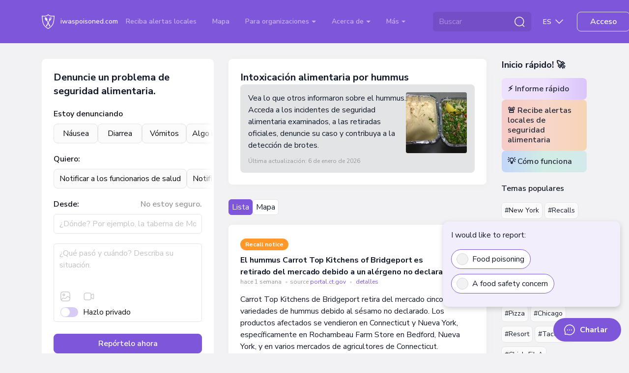

--- FILE ---
content_type: application/javascript
request_url: https://iwaspoisoned.com/js/app.js?id=71600834531bf9430e52193e25551dfe
body_size: 137991
content:
!function(){var t={2581:function(t,e,n){"use strict";n.d(e,{l:function(){return s}});var r=n(6641),i=n(3269),o=n(6284);function s(){(0,i.U)(),(0,o.wD)()&&function(){const e=(0,r.EU)();if(!e.__SENTRY__)return;const n={mongodb(){return new((0,o.fj)(t,"./node/integrations/mongo").Mongo)},mongoose(){return new((0,o.fj)(t,"./node/integrations/mongo").Mongo)},mysql(){return new((0,o.fj)(t,"./node/integrations/mysql").Mysql)},pg(){return new((0,o.fj)(t,"./node/integrations/postgres").Postgres)}},i=Object.keys(n).filter((t=>!!(0,o.Vw)(t))).map((t=>{try{return n[t]()}catch(t){return}})).filter((t=>t));i.length>0&&(e.__SENTRY__.integrations=[...e.__SENTRY__.integrations||[],...i])}()}t=n.hmd(t)},5348:function(t,e,n){"use strict";n.d(e,{U:function(){return r}});const r="production"},2220:function(t,e,n){"use strict";n.d(e,{T:function(){return r}});const r="undefined"==typeof __SENTRY_DEBUG__||__SENTRY_DEBUG__},2531:function(t,e,n){"use strict";n.d(e,{jB:function(){return l},lG:function(){return c},lb:function(){return u}});var r=n(6341),i=n(690),o=n(7412),s=n(3816),a=n(2220);function c(){return(0,r.BY)("globalEventProcessors",(()=>[]))}function u(t){c().push(t)}function l(t,e,n,r=0){return new i.T2(((i,c)=>{const u=t[r];if(null===e||"function"!=typeof u)i(e);else{const f=u({...e},n);a.T&&u.id&&null===f&&o.vF.log(`Event processor "${u.id}" dropped event`),(0,s.Qg)(f)?f.then((e=>l(t,e,n,r+1).then(i))).then(null,c):l(t,f,n,r+1).then(i).then(null,c)}}))}},3741:function(t,e,n){"use strict";n.d(e,{Cp:function(){return c},J0:function(){return h},J5:function(){return v},KU:function(){return p},ZQ:function(){return l},o5:function(){return d},r:function(){return u},v4:function(){return f}});var r=n(6341),i=n(5348),o=n(6641),s=n(7058),a=n(9475);function c(t,e){return(0,o.BF)().captureException(t,(0,a.li)(e))}function u(t,e){return(0,o.BF)().captureEvent(t,e)}function l(t,e){(0,o.BF)().addBreadcrumb(t,e)}function f(...t){const e=(0,o.BF)();if(2===t.length){const[n,r]=t;return n?e.withScope((()=>(e.getStackTop().scope=n,r(n)))):e.withScope(r)}return e.withScope(t[0])}function p(){return(0,o.BF)().getClient()}function d(){return(0,o.BF)().getScope()}function h(t){const e=p(),n=(0,o.rm)(),a=d(),{release:c,environment:u=i.U}=e&&e.getOptions()||{},{userAgent:l}=r.OW.navigator||{},f=(0,s.fj)({release:c,environment:u,user:a.getUser()||n.getUser(),...l&&{userAgent:l},...t}),h=n.getSession();return h&&"ok"===h.status&&(0,s.qO)(h,{status:"exited"}),g(),n.setSession(f),a.setSession(f),f}function g(){const t=(0,o.rm)(),e=d(),n=e.getSession()||t.getSession();n&&(0,s.Vu)(n),m(),t.setSession(),e.setSession()}function m(){const t=(0,o.rm)(),e=d(),n=p(),r=e.getSession()||t.getSession();r&&n&&n.captureSession&&n.captureSession(r)}function v(t=!1){t?g():m()}},6641:function(t,e,n){"use strict";n.d(e,{BF:function(){return y},EU:function(){return m},fx:function(){return x},rm:function(){return _}});var r=n(3816),i=n(6936),o=n(1678),s=n(7412),a=n(6341),c=n(5348),u=n(2220),l=n(2486),f=n(7058),p=n(7986);const d=parseFloat(p.M),h=100;class g{constructor(t,e,n,r=d){let i,o;this._version=r,e?i=e:(i=new l.HG,i.setClient(t)),n?o=n:(o=new l.HG,o.setClient(t)),this._stack=[{scope:i}],t&&this.bindClient(t),this._isolationScope=o}isOlderThan(t){return this._version<t}bindClient(t){const e=this.getStackTop();e.client=t,e.scope.setClient(t),t&&t.setupIntegrations&&t.setupIntegrations()}pushScope(){const t=this.getScope().clone();return this.getStack().push({client:this.getClient(),scope:t}),t}popScope(){return!(this.getStack().length<=1)&&!!this.getStack().pop()}withScope(t){const e=this.pushScope();let n;try{n=t(e)}catch(t){throw this.popScope(),t}return(0,r.Qg)(n)?n.then((t=>(this.popScope(),t)),(t=>{throw this.popScope(),t})):(this.popScope(),n)}getClient(){return this.getStackTop().client}getScope(){return this.getStackTop().scope}getIsolationScope(){return this._isolationScope}getStack(){return this._stack}getStackTop(){return this._stack[this._stack.length-1]}captureException(t,e){const n=this._lastEventId=e&&e.event_id?e.event_id:(0,i.eJ)(),r=new Error("Sentry syntheticException");return this.getScope().captureException(t,{originalException:t,syntheticException:r,...e,event_id:n}),n}captureMessage(t,e,n){const r=this._lastEventId=n&&n.event_id?n.event_id:(0,i.eJ)(),o=new Error(t);return this.getScope().captureMessage(t,e,{originalException:t,syntheticException:o,...n,event_id:r}),r}captureEvent(t,e){const n=e&&e.event_id?e.event_id:(0,i.eJ)();return t.type||(this._lastEventId=n),this.getScope().captureEvent(t,{...e,event_id:n}),n}lastEventId(){return this._lastEventId}addBreadcrumb(t,e){const{scope:n,client:r}=this.getStackTop();if(!r)return;const{beforeBreadcrumb:i=null,maxBreadcrumbs:a=h}=r.getOptions&&r.getOptions()||{};if(a<=0)return;const c={timestamp:(0,o.lu)(),...t},u=i?(0,s.pq)((()=>i(c,e))):c;null!==u&&(r.emit&&r.emit("beforeAddBreadcrumb",u,e),n.addBreadcrumb(u,a))}setUser(t){this.getScope().setUser(t),this.getIsolationScope().setUser(t)}setTags(t){this.getScope().setTags(t),this.getIsolationScope().setTags(t)}setExtras(t){this.getScope().setExtras(t),this.getIsolationScope().setExtras(t)}setTag(t,e){this.getScope().setTag(t,e),this.getIsolationScope().setTag(t,e)}setExtra(t,e){this.getScope().setExtra(t,e),this.getIsolationScope().setExtra(t,e)}setContext(t,e){this.getScope().setContext(t,e),this.getIsolationScope().setContext(t,e)}configureScope(t){const{scope:e,client:n}=this.getStackTop();n&&t(e)}run(t){const e=v(this);try{t(this)}finally{v(e)}}getIntegration(t){const e=this.getClient();if(!e)return null;try{return e.getIntegration(t)}catch(e){return u.T&&s.vF.warn(`Cannot retrieve integration ${t.id} from the current Hub`),null}}startTransaction(t,e){const n=this._callExtensionMethod("startTransaction",t,e);if(u.T&&!n){this.getClient()?s.vF.warn("Tracing extension 'startTransaction' has not been added. Call 'addTracingExtensions' before calling 'init':\nSentry.addTracingExtensions();\nSentry.init({...});\n"):s.vF.warn("Tracing extension 'startTransaction' is missing. You should 'init' the SDK before calling 'startTransaction'")}return n}traceHeaders(){return this._callExtensionMethod("traceHeaders")}captureSession(t=!1){if(t)return this.endSession();this._sendSessionUpdate()}endSession(){const t=this.getStackTop().scope,e=t.getSession();e&&(0,f.Vu)(e),this._sendSessionUpdate(),t.setSession()}startSession(t){const{scope:e,client:n}=this.getStackTop(),{release:r,environment:i=c.U}=n&&n.getOptions()||{},{userAgent:o}=a.OW.navigator||{},s=(0,f.fj)({release:r,environment:i,user:e.getUser(),...o&&{userAgent:o},...t}),u=e.getSession&&e.getSession();return u&&"ok"===u.status&&(0,f.qO)(u,{status:"exited"}),this.endSession(),e.setSession(s),s}shouldSendDefaultPii(){const t=this.getClient(),e=t&&t.getOptions();return Boolean(e&&e.sendDefaultPii)}_sendSessionUpdate(){const{scope:t,client:e}=this.getStackTop(),n=t.getSession();n&&e&&e.captureSession&&e.captureSession(n)}_callExtensionMethod(t,...e){const n=m().__SENTRY__;if(n&&n.extensions&&"function"==typeof n.extensions[t])return n.extensions[t].apply(this,e);u.T&&s.vF.warn(`Extension method ${t} couldn't be found, doing nothing.`)}}function m(){return a.OW.__SENTRY__=a.OW.__SENTRY__||{extensions:{},hub:void 0},a.OW}function v(t){const e=m(),n=S(e);return T(e,t),n}function y(){const t=m();if(t.__SENTRY__&&t.__SENTRY__.acs){const e=t.__SENTRY__.acs.getCurrentHub();if(e)return e}return b(t)}function _(){return y().getIsolationScope()}function b(t=m()){return w(t)&&!S(t).isOlderThan(d)||T(t,new g),S(t)}function x(t,e={}){const n=m();return n.__SENTRY__&&n.__SENTRY__.acs?n.__SENTRY__.acs.runWithAsyncContext(t,e):t()}function w(t){return!!(t&&t.__SENTRY__&&t.__SENTRY__.hub)}function S(t){return(0,a.BY)("hub",(()=>new g),t)}function T(t,e){if(!t)return!1;return(t.__SENTRY__=t.__SENTRY__||{}).hub=e,!0}},131:function(t,e,n){"use strict";n.d(e,{g:function(){return s}});var r=n(8411);let i;function o(t){return i?i.get(t):void 0}function s(t){const e=o(t);if(!e)return;const n={};for(const[,[t,i]]of e)n[t]||(n[t]=[]),n[t].push((0,r.Ce)(i));return n}},2486:function(t,e,n){"use strict";n.d(e,{HG:function(){return f},m6:function(){return p}});var r=n(3816),i=n(1678),o=n(6936),s=n(7412),a=n(2531),c=n(7058),u=n(1535);let l;class f{constructor(){this._notifyingListeners=!1,this._scopeListeners=[],this._eventProcessors=[],this._breadcrumbs=[],this._attachments=[],this._user={},this._tags={},this._extra={},this._contexts={},this._sdkProcessingMetadata={},this._propagationContext=d()}static clone(t){return t?t.clone():new f}clone(){const t=new f;return t._breadcrumbs=[...this._breadcrumbs],t._tags={...this._tags},t._extra={...this._extra},t._contexts={...this._contexts},t._user=this._user,t._level=this._level,t._span=this._span,t._session=this._session,t._transactionName=this._transactionName,t._fingerprint=this._fingerprint,t._eventProcessors=[...this._eventProcessors],t._requestSession=this._requestSession,t._attachments=[...this._attachments],t._sdkProcessingMetadata={...this._sdkProcessingMetadata},t._propagationContext={...this._propagationContext},t._client=this._client,t}setClient(t){this._client=t}getClient(){return this._client}addScopeListener(t){this._scopeListeners.push(t)}addEventProcessor(t){return this._eventProcessors.push(t),this}setUser(t){return this._user=t||{email:void 0,id:void 0,ip_address:void 0,segment:void 0,username:void 0},this._session&&(0,c.qO)(this._session,{user:t}),this._notifyScopeListeners(),this}getUser(){return this._user}getRequestSession(){return this._requestSession}setRequestSession(t){return this._requestSession=t,this}setTags(t){return this._tags={...this._tags,...t},this._notifyScopeListeners(),this}setTag(t,e){return this._tags={...this._tags,[t]:e},this._notifyScopeListeners(),this}setExtras(t){return this._extra={...this._extra,...t},this._notifyScopeListeners(),this}setExtra(t,e){return this._extra={...this._extra,[t]:e},this._notifyScopeListeners(),this}setFingerprint(t){return this._fingerprint=t,this._notifyScopeListeners(),this}setLevel(t){return this._level=t,this._notifyScopeListeners(),this}setTransactionName(t){return this._transactionName=t,this._notifyScopeListeners(),this}setContext(t,e){return null===e?delete this._contexts[t]:this._contexts[t]=e,this._notifyScopeListeners(),this}setSpan(t){return this._span=t,this._notifyScopeListeners(),this}getSpan(){return this._span}getTransaction(){const t=this._span;return t&&t.transaction}setSession(t){return t?this._session=t:delete this._session,this._notifyScopeListeners(),this}getSession(){return this._session}update(t){if(!t)return this;const e="function"==typeof t?t(this):t;if(e instanceof f){const t=e.getScopeData();this._tags={...this._tags,...t.tags},this._extra={...this._extra,...t.extra},this._contexts={...this._contexts,...t.contexts},t.user&&Object.keys(t.user).length&&(this._user=t.user),t.level&&(this._level=t.level),t.fingerprint.length&&(this._fingerprint=t.fingerprint),e.getRequestSession()&&(this._requestSession=e.getRequestSession()),t.propagationContext&&(this._propagationContext=t.propagationContext)}else if((0,r.Qd)(e)){const e=t;this._tags={...this._tags,...e.tags},this._extra={...this._extra,...e.extra},this._contexts={...this._contexts,...e.contexts},e.user&&(this._user=e.user),e.level&&(this._level=e.level),e.fingerprint&&(this._fingerprint=e.fingerprint),e.requestSession&&(this._requestSession=e.requestSession),e.propagationContext&&(this._propagationContext=e.propagationContext)}return this}clear(){return this._breadcrumbs=[],this._tags={},this._extra={},this._user={},this._contexts={},this._level=void 0,this._transactionName=void 0,this._fingerprint=void 0,this._requestSession=void 0,this._span=void 0,this._session=void 0,this._notifyScopeListeners(),this._attachments=[],this._propagationContext=d(),this}addBreadcrumb(t,e){const n="number"==typeof e?e:100;if(n<=0)return this;const r={timestamp:(0,i.lu)(),...t},o=this._breadcrumbs;return o.push(r),this._breadcrumbs=o.length>n?o.slice(-n):o,this._notifyScopeListeners(),this}getLastBreadcrumb(){return this._breadcrumbs[this._breadcrumbs.length-1]}clearBreadcrumbs(){return this._breadcrumbs=[],this._notifyScopeListeners(),this}addAttachment(t){return this._attachments.push(t),this}getAttachments(){return this.getScopeData().attachments}clearAttachments(){return this._attachments=[],this}getScopeData(){const{_breadcrumbs:t,_attachments:e,_contexts:n,_tags:r,_extra:i,_user:o,_level:s,_fingerprint:a,_eventProcessors:c,_propagationContext:u,_sdkProcessingMetadata:l,_transactionName:f,_span:p}=this;return{breadcrumbs:t,attachments:e,contexts:n,tags:r,extra:i,user:o,level:s,fingerprint:a||[],eventProcessors:c,propagationContext:u,sdkProcessingMetadata:l,transactionName:f,span:p}}applyToEvent(t,e={},n=[]){(0,u.e2)(t,this.getScopeData());const r=[...n,...(0,a.lG)(),...this._eventProcessors];return(0,a.jB)(r,t,e)}setSDKProcessingMetadata(t){return this._sdkProcessingMetadata={...this._sdkProcessingMetadata,...t},this}setPropagationContext(t){return this._propagationContext=t,this}getPropagationContext(){return this._propagationContext}captureException(t,e){const n=e&&e.event_id?e.event_id:(0,o.eJ)();if(!this._client)return s.vF.warn("No client configured on scope - will not capture exception!"),n;const r=new Error("Sentry syntheticException");return this._client.captureException(t,{originalException:t,syntheticException:r,...e,event_id:n},this),n}captureMessage(t,e,n){const r=n&&n.event_id?n.event_id:(0,o.eJ)();if(!this._client)return s.vF.warn("No client configured on scope - will not capture message!"),r;const i=new Error(t);return this._client.captureMessage(t,e,{originalException:t,syntheticException:i,...n,event_id:r},this),r}captureEvent(t,e){const n=e&&e.event_id?e.event_id:(0,o.eJ)();return this._client?(this._client.captureEvent(t,{...e,event_id:n},this),n):(s.vF.warn("No client configured on scope - will not capture event!"),n)}_notifyScopeListeners(){this._notifyingListeners||(this._notifyingListeners=!0,this._scopeListeners.forEach((t=>{t(this)})),this._notifyingListeners=!1)}}function p(){return l||(l=new f),l}function d(){return{traceId:(0,o.eJ)(),spanId:(0,o.eJ)().substring(16)}}},1869:function(t,e,n){"use strict";n.d(e,{E1:function(){return a},JD:function(){return s},i_:function(){return r},sy:function(){return i},uT:function(){return o}});const r="sentry.source",i="sentry.sample_rate",o="sentry.op",s="sentry.origin",a="profile_id"},7058:function(t,e,n){"use strict";n.d(e,{Vu:function(){return c},fj:function(){return s},qO:function(){return a}});var r=n(1678),i=n(6936),o=n(8411);function s(t){const e=(0,r.zf)(),n={sid:(0,i.eJ)(),init:!0,timestamp:e,started:e,duration:0,status:"ok",errors:0,ignoreDuration:!1,toJSON:()=>function(t){return(0,o.Ce)({sid:`${t.sid}`,init:t.init,started:new Date(1e3*t.started).toISOString(),timestamp:new Date(1e3*t.timestamp).toISOString(),status:t.status,errors:t.errors,did:"number"==typeof t.did||"string"==typeof t.did?`${t.did}`:void 0,duration:t.duration,abnormal_mechanism:t.abnormal_mechanism,attrs:{release:t.release,environment:t.environment,ip_address:t.ipAddress,user_agent:t.userAgent}})}(n)};return t&&a(n,t),n}function a(t,e={}){if(e.user&&(!t.ipAddress&&e.user.ip_address&&(t.ipAddress=e.user.ip_address),t.did||e.did||(t.did=e.user.id||e.user.email||e.user.username)),t.timestamp=e.timestamp||(0,r.zf)(),e.abnormal_mechanism&&(t.abnormal_mechanism=e.abnormal_mechanism),e.ignoreDuration&&(t.ignoreDuration=e.ignoreDuration),e.sid&&(t.sid=32===e.sid.length?e.sid:(0,i.eJ)()),void 0!==e.init&&(t.init=e.init),!t.did&&e.did&&(t.did=`${e.did}`),"number"==typeof e.started&&(t.started=e.started),t.ignoreDuration)t.duration=void 0;else if("number"==typeof e.duration)t.duration=e.duration;else{const e=t.timestamp-t.started;t.duration=e>=0?e:0}e.release&&(t.release=e.release),e.environment&&(t.environment=e.environment),!t.ipAddress&&e.ipAddress&&(t.ipAddress=e.ipAddress),!t.userAgent&&e.userAgent&&(t.userAgent=e.userAgent),"number"==typeof e.errors&&(t.errors=e.errors),e.status&&(t.status=e.status)}function c(t,e){let n={};e?n={status:e}:"ok"===t.status&&(n={status:"exited"}),a(t,n)}},5452:function(t,e,n){"use strict";n.d(e,{k:function(){return u},l:function(){return c}});var r=n(8411),i=n(5348),o=n(3741),s=n(4636),a=n(3445);function c(t,e,n){const o=e.getOptions(),{publicKey:s}=e.getDsn()||{},{segment:a}=n&&n.getUser()||{},c=(0,r.Ce)({environment:o.environment||i.U,release:o.release,user_segment:a,public_key:s,trace_id:t});return e.emit&&e.emit("createDsc",c),c}function u(t){const e=(0,o.KU)();if(!e)return{};const n=c((0,a.et)(t).trace_id||"",e,(0,o.o5)()),r=(0,s.z)(t);if(!r)return n;const i=r&&r._frozenDynamicSamplingContext;if(i)return i;const{sampleRate:u,source:l}=r.metadata;null!=u&&(n.sample_rate=`${u}`);const f=(0,a.et)(r);return l&&"url"!==l&&(n.transaction=f.description),n.sampled=String((0,a.pK)(r)),e.emit&&e.emit("createDsc",n),n}},3269:function(t,e,n){"use strict";n.d(e,{U:function(){return x},p:function(){return b}});var r=n(7412),i=n(2220),o=n(6641),s=n(3445),a=n(9677),c=n(2853),u=n(7998);let l=!1;function f(){const t=(0,u.Z7)();if(t){const e="internal_error";i.T&&r.vF.log(`[Tracing] Transaction: ${e} -> Global error occured`),t.setStatus(e)}}f.tag="sentry_tracingErrorCallback";var p=n(6849),d=n(3816),h=n(1869),g=n(3551);function m(t,e,n){if(!(0,g.w)(e))return t.sampled=!1,t;if(void 0!==t.sampled)return t.setAttribute(h.sy,Number(t.sampled)),t;let o;return"function"==typeof e.tracesSampler?(o=e.tracesSampler(n),t.setAttribute(h.sy,Number(o))):void 0!==n.parentSampled?o=n.parentSampled:void 0!==e.tracesSampleRate?(o=e.tracesSampleRate,t.setAttribute(h.sy,Number(o))):(o=1,t.setAttribute(h.sy,o)),function(t){if((0,d.yr)(t)||"number"!=typeof t&&"boolean"!=typeof t)return i.T&&r.vF.warn(`[Tracing] Given sample rate is invalid. Sample rate must be a boolean or a number between 0 and 1. Got ${JSON.stringify(t)} of type ${JSON.stringify(typeof t)}.`),!1;if(t<0||t>1)return i.T&&r.vF.warn(`[Tracing] Given sample rate is invalid. Sample rate must be between 0 and 1. Got ${t}.`),!1;return!0}(o)?o?(t.sampled=Math.random()<o,t.sampled?(i.T&&r.vF.log(`[Tracing] starting ${t.op} transaction - ${(0,s.et)(t).description}`),t):(i.T&&r.vF.log(`[Tracing] Discarding transaction because it's not included in the random sample (sampling rate = ${Number(o)})`),t)):(i.T&&r.vF.log("[Tracing] Discarding transaction because "+("function"==typeof e.tracesSampler?"tracesSampler returned 0 or false":"a negative sampling decision was inherited or tracesSampleRate is set to 0")),t.sampled=!1,t):(i.T&&r.vF.warn("[Tracing] Discarding transaction because of invalid sample rate."),t.sampled=!1,t)}var v=n(7927);function y(){const t=this.getScope().getSpan();return t?{"sentry-trace":(0,s.Qh)(t)}:{}}function _(t,e){const n=this.getClient(),o=n&&n.getOptions()||{},s=o.instrumenter||"sentry",a=t.instrumenter||"sentry";s!==a&&(i.T&&r.vF.error(`A transaction was started with instrumenter=\`${a}\`, but the SDK is configured with the \`${s}\` instrumenter.\nThe transaction will not be sampled. Please use the ${s} instrumentation to start transactions.`),t.sampled=!1);let c=new v.Z(t,this);return c=m(c,o,{name:t.name,parentSampled:t.parentSampled,transactionContext:t,attributes:{...t.data,...t.attributes},...e}),c.isRecording()&&c.initSpanRecorder(o._experiments&&o._experiments.maxSpans),n&&n.emit&&n.emit("startTransaction",c),c}function b(t,e,n,r,i,o,s,a=!1){const c=t.getClient(),u=c&&c.getOptions()||{};let l=new p.zX(e,t,n,r,s,i,a);return l=m(l,u,{name:e.name,parentSampled:e.parentSampled,transactionContext:e,attributes:{...e.data,...e.attributes},...o}),l.isRecording()&&l.initSpanRecorder(u._experiments&&u._experiments.maxSpans),c&&c.emit&&c.emit("startTransaction",l),l}function x(){const t=(0,o.EU)();t.__SENTRY__&&(t.__SENTRY__.extensions=t.__SENTRY__.extensions||{},t.__SENTRY__.extensions.startTransaction||(t.__SENTRY__.extensions.startTransaction=_),t.__SENTRY__.extensions.traceHeaders||(t.__SENTRY__.extensions.traceHeaders=y),l||(l=!0,(0,a.L)(f),(0,c.r)(f)))}},6849:function(t,e,n){"use strict";n.d(e,{Cq:function(){return u},zX:function(){return p}});var r=n(7412),i=n(1678),o=n(2220),s=n(3445),a=n(5527),c=n(7927);const u={idleTimeout:1e3,finalTimeout:3e4,heartbeatInterval:5e3},l=["heartbeatFailed","idleTimeout","documentHidden","finalTimeout","externalFinish","cancelled"];class f extends a.l{constructor(t,e,n,r){super(r),this._pushActivity=t,this._popActivity=e,this.transactionSpanId=n}add(t){if(t.spanContext().spanId!==this.transactionSpanId){const e=t.end;t.end=(...n)=>(this._popActivity(t.spanContext().spanId),e.apply(t,n)),void 0===(0,s.et)(t).timestamp&&this._pushActivity(t.spanContext().spanId)}super.add(t)}}class p extends c.Z{constructor(t,e,n=u.idleTimeout,i=u.finalTimeout,s=u.heartbeatInterval,a=!1,c=!1){super(t,e),this._idleHub=e,this._idleTimeout=n,this._finalTimeout=i,this._heartbeatInterval=s,this._onScope=a,this.activities={},this._heartbeatCounter=0,this._finished=!1,this._idleTimeoutCanceledPermanently=!1,this._beforeFinishCallbacks=[],this._finishReason=l[4],this._autoFinishAllowed=!c,a&&(o.T&&r.vF.log(`Setting idle transaction on scope. Span ID: ${this.spanContext().spanId}`),e.getScope().setSpan(this)),c||this._restartIdleTimeout(),setTimeout((()=>{this._finished||(this.setStatus("deadline_exceeded"),this._finishReason=l[3],this.end())}),this._finalTimeout)}end(t){const e=(0,s.cI)(t);if(this._finished=!0,this.activities={},"ui.action.click"===this.op&&this.setAttribute("finishReason",this._finishReason),this.spanRecorder){o.T&&r.vF.log("[Tracing] finishing IdleTransaction",new Date(1e3*e).toISOString(),this.op);for(const t of this._beforeFinishCallbacks)t(this,e);this.spanRecorder.spans=this.spanRecorder.spans.filter((t=>{if(t.spanContext().spanId===this.spanContext().spanId)return!0;(0,s.et)(t).timestamp||(t.setStatus("cancelled"),t.end(e),o.T&&r.vF.log("[Tracing] cancelling span since transaction ended early",JSON.stringify(t,void 0,2)));const{start_timestamp:n,timestamp:i}=(0,s.et)(t),a=n&&n<e,c=(this._finalTimeout+this._idleTimeout)/1e3,u=i&&n&&i-n<c;if(o.T){const e=JSON.stringify(t,void 0,2);a?u||r.vF.log("[Tracing] discarding Span since it finished after Transaction final timeout",e):r.vF.log("[Tracing] discarding Span since it happened after Transaction was finished",e)}return a&&u})),o.T&&r.vF.log("[Tracing] flushing IdleTransaction")}else o.T&&r.vF.log("[Tracing] No active IdleTransaction");if(this._onScope){const t=this._idleHub.getScope();t.getTransaction()===this&&t.setSpan(void 0)}return super.end(t)}registerBeforeFinishCallback(t){this._beforeFinishCallbacks.push(t)}initSpanRecorder(t){if(!this.spanRecorder){const e=t=>{this._finished||this._pushActivity(t)},n=t=>{this._finished||this._popActivity(t)};this.spanRecorder=new f(e,n,this.spanContext().spanId,t),o.T&&r.vF.log("Starting heartbeat"),this._pingHeartbeat()}this.spanRecorder.add(this)}cancelIdleTimeout(t,{restartOnChildSpanChange:e}={restartOnChildSpanChange:!0}){this._idleTimeoutCanceledPermanently=!1===e,this._idleTimeoutID&&(clearTimeout(this._idleTimeoutID),this._idleTimeoutID=void 0,0===Object.keys(this.activities).length&&this._idleTimeoutCanceledPermanently&&(this._finishReason=l[5],this.end(t)))}setFinishReason(t){this._finishReason=t}sendAutoFinishSignal(){this._autoFinishAllowed||(o.T&&r.vF.log("[Tracing] Received finish signal for idle transaction."),this._restartIdleTimeout(),this._autoFinishAllowed=!0)}_restartIdleTimeout(t){this.cancelIdleTimeout(),this._idleTimeoutID=setTimeout((()=>{this._finished||0!==Object.keys(this.activities).length||(this._finishReason=l[1],this.end(t))}),this._idleTimeout)}_pushActivity(t){this.cancelIdleTimeout(void 0,{restartOnChildSpanChange:!this._idleTimeoutCanceledPermanently}),o.T&&r.vF.log(`[Tracing] pushActivity: ${t}`),this.activities[t]=!0,o.T&&r.vF.log("[Tracing] new activities count",Object.keys(this.activities).length)}_popActivity(t){if(this.activities[t]&&(o.T&&r.vF.log(`[Tracing] popActivity ${t}`),delete this.activities[t],o.T&&r.vF.log("[Tracing] new activities count",Object.keys(this.activities).length)),0===Object.keys(this.activities).length){const t=(0,i.zf)();this._idleTimeoutCanceledPermanently?this._autoFinishAllowed&&(this._finishReason=l[5],this.end(t)):this._restartIdleTimeout(t+this._idleTimeout/1e3)}}_beat(){if(this._finished)return;const t=Object.keys(this.activities).join("");t===this._prevHeartbeatString?this._heartbeatCounter++:this._heartbeatCounter=1,this._prevHeartbeatString=t,this._heartbeatCounter>=3?this._autoFinishAllowed&&(o.T&&r.vF.log("[Tracing] Transaction finished because of no change for 3 heart beats"),this.setStatus("deadline_exceeded"),this._finishReason=l[0],this.end()):this._pingHeartbeat()}_pingHeartbeat(){o.T&&r.vF.log(`pinging Heartbeat -> current counter: ${this._heartbeatCounter}`),setTimeout((()=>{this._beat()}),this._heartbeatInterval)}}},5527:function(t,e,n){"use strict";n.d(e,{L:function(){return h},l:function(){return d}});var r=n(6936),i=n(1678),o=n(7412),s=n(8411),a=n(2220),c=n(131),u=n(1869),l=n(4636),f=n(3445),p=n(3317);class d{constructor(t=1e3){this._maxlen=t,this.spans=[]}add(t){this.spans.length>this._maxlen?t.spanRecorder=void 0:this.spans.push(t)}}class h{constructor(t={}){this._traceId=t.traceId||(0,r.eJ)(),this._spanId=t.spanId||(0,r.eJ)().substring(16),this._startTime=t.startTimestamp||(0,i.zf)(),this.tags=t.tags?{...t.tags}:{},this.data=t.data?{...t.data}:{},this.instrumenter=t.instrumenter||"sentry",this._attributes={},this.setAttributes({[u.JD]:t.origin||"manual",[u.uT]:t.op,...t.attributes}),this._name=t.name||t.description,t.parentSpanId&&(this._parentSpanId=t.parentSpanId),"sampled"in t&&(this._sampled=t.sampled),t.status&&(this._status=t.status),t.endTimestamp&&(this._endTime=t.endTimestamp),t.exclusiveTime&&(this._exclusiveTime=t.exclusiveTime),this._measurements=t.measurements?{...t.measurements}:{}}get name(){return this._name||""}set name(t){this.updateName(t)}get description(){return this._name}set description(t){this._name=t}get traceId(){return this._traceId}set traceId(t){this._traceId=t}get spanId(){return this._spanId}set spanId(t){this._spanId=t}set parentSpanId(t){this._parentSpanId=t}get parentSpanId(){return this._parentSpanId}get sampled(){return this._sampled}set sampled(t){this._sampled=t}get attributes(){return this._attributes}set attributes(t){this._attributes=t}get startTimestamp(){return this._startTime}set startTimestamp(t){this._startTime=t}get endTimestamp(){return this._endTime}set endTimestamp(t){this._endTime=t}get status(){return this._status}set status(t){this._status=t}get op(){return this._attributes[u.uT]}set op(t){this.setAttribute(u.uT,t)}get origin(){return this._attributes[u.JD]}set origin(t){this.setAttribute(u.JD,t)}spanContext(){const{_spanId:t,_traceId:e,_sampled:n}=this;return{spanId:t,traceId:e,traceFlags:n?f.aO:f.CC}}startChild(t){const e=new h({...t,parentSpanId:this._spanId,sampled:this._sampled,traceId:this._traceId});e.spanRecorder=this.spanRecorder,e.spanRecorder&&e.spanRecorder.add(e);const n=(0,l.z)(this);if(e.transaction=n,a.T&&n){const r=`[Tracing] Starting '${t&&t.op||"< unknown op >"}' span on transaction '${(0,f.et)(e).description||"< unknown name >"}' (${n.spanContext().spanId}).`;o.vF.log(r),this._logMessage=r}return e}setTag(t,e){return this.tags={...this.tags,[t]:e},this}setData(t,e){return this.data={...this.data,[t]:e},this}setAttribute(t,e){void 0===e?delete this._attributes[t]:this._attributes[t]=e}setAttributes(t){Object.keys(t).forEach((e=>this.setAttribute(e,t[e])))}setStatus(t){return this._status=t,this}setHttpStatus(t){return(0,p.N8)(this,t),this}setName(t){this.updateName(t)}updateName(t){return this._name=t,this}isSuccess(){return"ok"===this._status}finish(t){return this.end(t)}end(t){if(this._endTime)return;const e=(0,l.z)(this);if(a.T&&e&&e.spanContext().spanId!==this._spanId){const t=this._logMessage;t&&o.vF.log(t.replace("Starting","Finishing"))}this._endTime=(0,f.cI)(t)}toTraceparent(){return(0,f.Qh)(this)}toContext(){return(0,s.Ce)({data:this._getData(),description:this._name,endTimestamp:this._endTime,op:this.op,parentSpanId:this._parentSpanId,sampled:this._sampled,spanId:this._spanId,startTimestamp:this._startTime,status:this._status,tags:this.tags,traceId:this._traceId})}updateWithContext(t){return this.data=t.data||{},this._name=t.name||t.description,this._endTime=t.endTimestamp,this.op=t.op,this._parentSpanId=t.parentSpanId,this._sampled=t.sampled,this._spanId=t.spanId||this._spanId,this._startTime=t.startTimestamp||this._startTime,this._status=t.status,this.tags=t.tags||{},this._traceId=t.traceId||this._traceId,this}getTraceContext(){return(0,f.kX)(this)}getSpanJSON(){return(0,s.Ce)({data:this._getData(),description:this._name,op:this._attributes[u.uT],parent_span_id:this._parentSpanId,span_id:this._spanId,start_timestamp:this._startTime,status:this._status,tags:Object.keys(this.tags).length>0?this.tags:void 0,timestamp:this._endTime,trace_id:this._traceId,origin:this._attributes[u.JD],_metrics_summary:(0,c.g)(this),profile_id:this._attributes[u.E1],exclusive_time:this._exclusiveTime,measurements:Object.keys(this._measurements).length>0?this._measurements:void 0})}isRecording(){return!this._endTime&&!!this._sampled}toJSON(){return this.getSpanJSON()}_getData(){const{data:t,_attributes:e}=this,n=Object.keys(t).length>0,r=Object.keys(e).length>0;if(n||r)return n&&r?{...t,...e}:n?t:e}}},3317:function(t,e,n){"use strict";var r;function i(t){if(t<400&&t>=100)return"ok";if(t>=400&&t<500)switch(t){case 401:return"unauthenticated";case 403:return"permission_denied";case 404:return"not_found";case 409:return"already_exists";case 413:return"failed_precondition";case 429:return"resource_exhausted";default:return"invalid_argument"}if(t>=500&&t<600)switch(t){case 501:return"unimplemented";case 503:return"unavailable";case 504:return"deadline_exceeded";default:return"internal_error"}return"unknown_error"}n.d(e,{N8:function(){return o}}),function(t){t.Ok="ok";t.DeadlineExceeded="deadline_exceeded";t.Unauthenticated="unauthenticated";t.PermissionDenied="permission_denied";t.NotFound="not_found";t.ResourceExhausted="resource_exhausted";t.InvalidArgument="invalid_argument";t.Unimplemented="unimplemented";t.Unavailable="unavailable";t.InternalError="internal_error";t.UnknownError="unknown_error";t.Cancelled="cancelled";t.AlreadyExists="already_exists";t.FailedPrecondition="failed_precondition";t.Aborted="aborted";t.OutOfRange="out_of_range";t.DataLoss="data_loss"}(r||(r={}));function o(t,e){t.setTag("http.status_code",String(e)),t.setData("http.response.status_code",e);const n=i(e);"unknown_error"!==n&&t.setStatus(n)}},7189:function(t,e,n){"use strict";n.d(e,{Lb:function(){return v},Uk:function(){return p},Lk:function(){return f}});var r=n(8411),i=n(6641),o=n(3445),s=n(5452),a=n(3741),c=n(3816);function u(t,e,n=(()=>{})){let r;try{r=t()}catch(t){throw e(t),n(),t}return function(t,e,n){if((0,c.Qg)(t))return t.then((t=>(n(),t)),(t=>{throw e(t),n(),t}));return n(),t}(r,e,n)}var l=n(3551);function f(t,e){const n=h(t);return(0,i.fx)((()=>(0,a.v4)(t.scope,(r=>{const s=(0,i.BF)(),a=r.getSpan(),c=t.onlyIfParent&&!a?void 0:d(s,{parentSpan:a,spanContext:n,forceTransaction:t.forceTransaction,scope:r});return u((()=>e(c)),(()=>{if(c){const{status:t}=(0,o.et)(c);t&&"ok"!==t||c.setStatus("internal_error")}}),(()=>c&&c.end()))}))))}function p(t){if(!(0,l.w)())return;const e=h(t),n=(0,i.BF)(),r=t.scope?t.scope.getSpan():(0,a.o5)().getSpan();if(t.onlyIfParent&&!r)return;const o=(t.scope||(0,a.o5)()).clone();return d(n,{parentSpan:r,spanContext:e,forceTransaction:t.forceTransaction,scope:o})}function d(t,{parentSpan:e,spanContext:n,forceTransaction:a,scope:c}){if(!(0,l.w)())return;const u=(0,i.rm)();let f;if(e&&!a)f=e.startChild(n);else if(e){const r=(0,s.k)(e),{traceId:i,spanId:a}=e.spanContext(),c=(0,o.pK)(e);f=t.startTransaction({traceId:i,parentSpanId:a,parentSampled:c,...n,metadata:{dynamicSamplingContext:r,...n.metadata}})}else{const{traceId:e,dsc:r,parentSpanId:i,sampled:o}={...u.getPropagationContext(),...c.getPropagationContext()};f=t.startTransaction({traceId:e,parentSpanId:i,parentSampled:o,...n,metadata:{dynamicSamplingContext:r,...n.metadata}})}return c.setSpan(f),function(t,e,n){t&&((0,r.my)(t,m,n),(0,r.my)(t,g,e))}(f,c,u),f}function h(t){if(t.startTime){const e={...t};return e.startTimestamp=(0,o.cI)(t.startTime),delete e.startTime,e}return t}const g="_sentryScope",m="_sentryIsolationScope";function v(t){return{scope:t[g],isolationScope:t[m]}}},7927:function(t,e,n){"use strict";n.d(e,{Z:function(){return d}});var r=n(8411),i=n(7412),o=n(2220),s=n(6641),a=n(131),c=n(1869),u=n(3445),l=n(5452),f=n(5527),p=n(7189);class d extends f.L{constructor(t,e){super(t),this._contexts={},this._hub=e||(0,s.BF)(),this._name=t.name||"",this._metadata={...t.metadata},this._trimEnd=t.trimEnd,this.transaction=this;const n=this._metadata.dynamicSamplingContext;n&&(this._frozenDynamicSamplingContext={...n})}get name(){return this._name}set name(t){this.setName(t)}get metadata(){return{source:"custom",spanMetadata:{},...this._metadata,...this._attributes[c.i_]&&{source:this._attributes[c.i_]},...this._attributes[c.sy]&&{sampleRate:this._attributes[c.sy]}}}set metadata(t){this._metadata=t}setName(t,e="custom"){this._name=t,this.setAttribute(c.i_,e)}updateName(t){return this._name=t,this}initSpanRecorder(t=1e3){this.spanRecorder||(this.spanRecorder=new f.l(t)),this.spanRecorder.add(this)}setContext(t,e){null===e?delete this._contexts[t]:this._contexts[t]=e}setMeasurement(t,e,n=""){this._measurements[t]={value:e,unit:n}}setMetadata(t){this._metadata={...this._metadata,...t}}end(t){const e=(0,u.cI)(t),n=this._finishTransaction(e);if(n)return this._hub.captureEvent(n)}toContext(){const t=super.toContext();return(0,r.Ce)({...t,name:this._name,trimEnd:this._trimEnd})}updateWithContext(t){return super.updateWithContext(t),this._name=t.name||"",this._trimEnd=t.trimEnd,this}getDynamicSamplingContext(){return(0,l.k)(this)}setHub(t){this._hub=t}getProfileId(){if(void 0!==this._contexts&&void 0!==this._contexts.profile)return this._contexts.profile.profile_id}_finishTransaction(t){if(void 0!==this._endTime)return;this._name||(o.T&&i.vF.warn("Transaction has no name, falling back to `<unlabeled transaction>`."),this._name="<unlabeled transaction>"),super.end(t);const e=this._hub.getClient();if(e&&e.emit&&e.emit("finishTransaction",this),!0!==this._sampled)return o.T&&i.vF.log("[Tracing] Discarding transaction because its trace was not chosen to be sampled."),void(e&&e.recordDroppedEvent("sample_rate","transaction"));const n=this.spanRecorder?this.spanRecorder.spans.filter((t=>t!==this&&(0,u.et)(t).timestamp)):[];if(this._trimEnd&&n.length>0){const t=n.map((t=>(0,u.et)(t).timestamp)).filter(Boolean);this._endTime=t.reduce(((t,e)=>t>e?t:e))}const{scope:s,isolationScope:c}=(0,p.Lb)(this),{metadata:f}=this,{source:d}=f,h={contexts:{...this._contexts,trace:(0,u.kX)(this)},spans:n,start_timestamp:this._startTime,tags:this.tags,timestamp:this._endTime,transaction:this._name,type:"transaction",sdkProcessingMetadata:{...f,capturedSpanScope:s,capturedSpanIsolationScope:c,...(0,r.Ce)({dynamicSamplingContext:(0,l.k)(this)})},_metrics_summary:(0,a.g)(this),...d&&{transaction_info:{source:d}}};return Object.keys(this._measurements).length>0&&(o.T&&i.vF.log("[Measurements] Adding measurements to transaction",JSON.stringify(this._measurements,void 0,2)),h.measurements=this._measurements),o.T&&i.vF.log(`[Tracing] Finishing ${this.op} transaction: ${this._name}.`),h}}},7998:function(t,e,n){"use strict";n.d(e,{Z7:function(){return i}});var r=n(6641);function i(t){return(t||(0,r.BF)()).getScope().getTransaction()}},1535:function(t,e,n){"use strict";n.d(e,{Rg:function(){return u},e2:function(){return c}});var r=n(8411),i=n(6936),o=n(5452),s=n(4636),a=n(3445);function c(t,e){const{fingerprint:n,span:c,breadcrumbs:u,sdkProcessingMetadata:l}=e;!function(t,e){const{extra:n,tags:i,user:o,contexts:s,level:a,transactionName:c}=e,u=(0,r.Ce)(n);u&&Object.keys(u).length&&(t.extra={...u,...t.extra});const l=(0,r.Ce)(i);l&&Object.keys(l).length&&(t.tags={...l,...t.tags});const f=(0,r.Ce)(o);f&&Object.keys(f).length&&(t.user={...f,...t.user});const p=(0,r.Ce)(s);p&&Object.keys(p).length&&(t.contexts={...p,...t.contexts});a&&(t.level=a);c&&(t.transaction=c)}(t,e),c&&function(t,e){t.contexts={trace:(0,a.kX)(e),...t.contexts};const n=(0,s.z)(e);if(n){t.sdkProcessingMetadata={dynamicSamplingContext:(0,o.k)(e),...t.sdkProcessingMetadata};const r=(0,a.et)(n).description;r&&(t.tags={transaction:r,...t.tags})}}(t,c),function(t,e){t.fingerprint=t.fingerprint?(0,i.k9)(t.fingerprint):[],e&&(t.fingerprint=t.fingerprint.concat(e));t.fingerprint&&!t.fingerprint.length&&delete t.fingerprint}(t,n),function(t,e){const n=[...t.breadcrumbs||[],...e];t.breadcrumbs=n.length?n:void 0}(t,u),function(t,e){t.sdkProcessingMetadata={...t.sdkProcessingMetadata,...e}}(t,l)}function u(t,e){const{extra:n,tags:r,user:i,contexts:o,level:s,sdkProcessingMetadata:a,breadcrumbs:c,fingerprint:u,eventProcessors:f,attachments:p,propagationContext:d,transactionName:h,span:g}=e;l(t,"extra",n),l(t,"tags",r),l(t,"user",i),l(t,"contexts",o),l(t,"sdkProcessingMetadata",a),s&&(t.level=s),h&&(t.transactionName=h),g&&(t.span=g),c.length&&(t.breadcrumbs=[...t.breadcrumbs,...c]),u.length&&(t.fingerprint=[...t.fingerprint,...u]),f.length&&(t.eventProcessors=[...t.eventProcessors,...f]),p.length&&(t.attachments=[...t.attachments,...p]),t.propagationContext={...t.propagationContext,...d}}function l(t,e,n){if(n&&Object.keys(n).length){t[e]={...t[e]};for(const r in n)Object.prototype.hasOwnProperty.call(n,r)&&(t[e][r]=n[r])}}},4636:function(t,e,n){"use strict";function r(t){return t.transaction}n.d(e,{z:function(){return r}})},3551:function(t,e,n){"use strict";n.d(e,{w:function(){return i}});var r=n(3741);function i(t){if("boolean"==typeof __SENTRY_TRACING__&&!__SENTRY_TRACING__)return!1;const e=(0,r.KU)(),n=t||e&&e.getOptions();return!!n&&(n.enableTracing||"tracesSampleRate"in n||"tracesSampler"in n)}},9475:function(t,e,n){"use strict";n.d(e,{li:function(){return g},mG:function(){return d}});var r=n(6936),i=n(1678),o=n(9653),s=n(6341),a=n(7498),c=n(5348),u=n(2531),l=n(2486),f=n(1535),p=n(3445);function d(t,e,n,d,g,m){const{normalizeDepth:v=3,normalizeMaxBreadth:y=1e3}=t,_={...e,event_id:e.event_id||n.event_id||(0,r.eJ)(),timestamp:e.timestamp||(0,i.lu)()},b=n.integrations||t.integrations.map((t=>t.name));!function(t,e){const{environment:n,release:r,dist:i,maxValueLength:s=250}=e;"environment"in t||(t.environment="environment"in e?n:c.U);void 0===t.release&&void 0!==r&&(t.release=r);void 0===t.dist&&void 0!==i&&(t.dist=i);t.message&&(t.message=(0,o.xv)(t.message,s));const a=t.exception&&t.exception.values&&t.exception.values[0];a&&a.value&&(a.value=(0,o.xv)(a.value,s));const u=t.request;u&&u.url&&(u.url=(0,o.xv)(u.url,s))}(_,t),function(t,e){e.length>0&&(t.sdk=t.sdk||{},t.sdk.integrations=[...t.sdk.integrations||[],...e])}(_,b),void 0===e.type&&function(t,e){const n=s.OW._sentryDebugIds;if(!n)return;let r;const i=h.get(e);i?r=i:(r=new Map,h.set(e,r));const o=Object.keys(n).reduce(((t,i)=>{let o;const s=r.get(i);s?o=s:(o=e(i),r.set(i,o));for(let e=o.length-1;e>=0;e--){const r=o[e];if(r.filename){t[r.filename]=n[i];break}}return t}),{});try{t.exception.values.forEach((t=>{t.stacktrace.frames.forEach((t=>{t.filename&&(t.debug_id=o[t.filename])}))}))}catch(t){}}(_,t.stackParser);const x=function(t,e){if(!e)return t;const n=t?t.clone():new l.HG;return n.update(e),n}(d,n.captureContext);n.mechanism&&(0,r.M6)(_,n.mechanism);const w=g&&g.getEventProcessors?g.getEventProcessors():[],S=(0,l.m6)().getScopeData();if(m){const t=m.getScopeData();(0,f.Rg)(S,t)}if(x){const t=x.getScopeData();(0,f.Rg)(S,t)}const T=[...n.attachments||[],...S.attachments];T.length&&(n.attachments=T),(0,f.e2)(_,S);const E=[...w,...(0,u.lG)(),...S.eventProcessors];return(0,u.jB)(E,_,n).then((t=>(t&&function(t){const e={};try{t.exception.values.forEach((t=>{t.stacktrace.frames.forEach((t=>{t.debug_id&&(t.abs_path?e[t.abs_path]=t.debug_id:t.filename&&(e[t.filename]=t.debug_id),delete t.debug_id)}))}))}catch(t){}if(0===Object.keys(e).length)return;t.debug_meta=t.debug_meta||{},t.debug_meta.images=t.debug_meta.images||[];const n=t.debug_meta.images;Object.keys(e).forEach((t=>{n.push({type:"sourcemap",code_file:t,debug_id:e[t]})}))}(t),"number"==typeof v&&v>0?function(t,e,n){if(!t)return null;const r={...t,...t.breadcrumbs&&{breadcrumbs:t.breadcrumbs.map((t=>({...t,...t.data&&{data:(0,a.S8)(t.data,e,n)}})))},...t.user&&{user:(0,a.S8)(t.user,e,n)},...t.contexts&&{contexts:(0,a.S8)(t.contexts,e,n)},...t.extra&&{extra:(0,a.S8)(t.extra,e,n)}};t.contexts&&t.contexts.trace&&r.contexts&&(r.contexts.trace=t.contexts.trace,t.contexts.trace.data&&(r.contexts.trace.data=(0,a.S8)(t.contexts.trace.data,e,n)));t.spans&&(r.spans=t.spans.map((t=>{const r=(0,p.et)(t).data;return r&&(t.data=(0,a.S8)(r,e,n)),t})));return r}(t,v,y):t)))}const h=new WeakMap;function g(t){if(t)return function(t){return t instanceof l.HG||"function"==typeof t}(t)||function(t){return Object.keys(t).some((t=>m.includes(t)))}(t)?{captureContext:t}:t}const m=["user","level","extra","contexts","tags","fingerprint","requestSession","propagationContext"]},3445:function(t,e,n){"use strict";n.d(e,{CC:function(){return s},Qh:function(){return u},aO:function(){return a},cI:function(){return l},et:function(){return p},kX:function(){return c},pK:function(){return d}});var r=n(8411),i=n(4143),o=n(1678);const s=0,a=1;function c(t){const{spanId:e,traceId:n}=t.spanContext(),{data:i,op:o,parent_span_id:s,status:a,tags:c,origin:u}=p(t);return(0,r.Ce)({data:i,op:o,parent_span_id:s,span_id:e,status:a,tags:c,trace_id:n,origin:u})}function u(t){const{traceId:e,spanId:n}=t.spanContext(),r=d(t);return(0,i.TC)(e,n,r)}function l(t){return"number"==typeof t?f(t):Array.isArray(t)?t[0]+t[1]/1e9:t instanceof Date?f(t.getTime()):(0,o.zf)()}function f(t){return t>9999999999?t/1e3:t}function p(t){return function(t){return"function"==typeof t.getSpanJSON}(t)?t.getSpanJSON():"function"==typeof t.toJSON?t.toJSON():{}}function d(t){const{traceFlags:e}=t.spanContext();return Boolean(e&a)}},7986:function(t,e,n){"use strict";n.d(e,{M:function(){return r}});const r="7.106.0"},5584:function(t,e,n){"use strict";n.d(e,{De:function(){return f},hF:function(){return s},yD:function(){return l}});var r=n(5644),i=n(3816),o=n(7412);const s="baggage",a="sentry-",c=/^sentry-/,u=8192;function l(t){if(!(0,i.Kg)(t)&&!Array.isArray(t))return;let e={};if(Array.isArray(t))e=t.reduce(((t,e)=>{const n=p(e);for(const e of Object.keys(n))t[e]=n[e];return t}),{});else{if(!t)return;e=p(t)}const n=Object.entries(e).reduce(((t,[e,n])=>{if(e.match(c)){t[e.slice(a.length)]=n}return t}),{});return Object.keys(n).length>0?n:void 0}function f(t){if(!t)return;return function(t){if(0===Object.keys(t).length)return;return Object.entries(t).reduce(((t,[e,n],i)=>{const s=`${encodeURIComponent(e)}=${encodeURIComponent(n)}`,a=0===i?s:`${t},${s}`;return a.length>u?(r.T&&o.vF.warn(`Not adding key: ${e} with val: ${n} to baggage header due to exceeding baggage size limits.`),t):a}),"")}(Object.entries(t).reduce(((t,[e,n])=>(n&&(t[`${a}${e}`]=n),t)),{}))}function p(t){return t.split(",").map((t=>t.split("=").map((t=>decodeURIComponent(t.trim()))))).reduce(((t,[e,n])=>(t[e]=n,t)),{})}},9766:function(t,e,n){"use strict";n.d(e,{$N:function(){return c},Hd:function(){return s},NX:function(){return u},xE:function(){return l}});var r=n(3816);const i=(0,n(6341).VZ)(),o=80;function s(t,e={}){if(!t)return"<unknown>";try{let n=t;const r=5,i=[];let s=0,c=0;const u=" > ",l=u.length;let f;const p=Array.isArray(e)?e:e.keyAttrs,d=!Array.isArray(e)&&e.maxStringLength||o;for(;n&&s++<r&&(f=a(n,p),!("html"===f||s>1&&c+i.length*l+f.length>=d));)i.push(f),c+=f.length,n=n.parentNode;return i.reverse().join(u)}catch(t){return"<unknown>"}}function a(t,e){const n=t,o=[];let s,a,c,u,l;if(!n||!n.tagName)return"";if(i.HTMLElement&&n instanceof HTMLElement&&n.dataset&&n.dataset.sentryComponent)return n.dataset.sentryComponent;o.push(n.tagName.toLowerCase());const f=e&&e.length?e.filter((t=>n.getAttribute(t))).map((t=>[t,n.getAttribute(t)])):null;if(f&&f.length)f.forEach((t=>{o.push(`[${t[0]}="${t[1]}"]`)}));else if(n.id&&o.push(`#${n.id}`),s=n.className,s&&(0,r.Kg)(s))for(a=s.split(/\s+/),l=0;l<a.length;l++)o.push(`.${a[l]}`);const p=["aria-label","type","name","title","alt"];for(l=0;l<p.length;l++)c=p[l],u=n.getAttribute(c),u&&o.push(`[${c}="${u}"]`);return o.join("")}function c(){try{return i.document.location.href}catch(t){return""}}function u(t){return i.document&&i.document.querySelector?i.document.querySelector(t):null}function l(t){if(!i.HTMLElement)return null;let e=t;for(let t=0;t<5;t++){if(!e)return null;if(e instanceof HTMLElement&&e.dataset.sentryComponent)return e.dataset.sentryComponent;e=e.parentNode}return null}},5644:function(t,e,n){"use strict";n.d(e,{T:function(){return r}});const r="undefined"==typeof __SENTRY_DEBUG__||__SENTRY_DEBUG__},8341:function(t,e,n){"use strict";function r(){return"undefined"!=typeof __SENTRY_BROWSER_BUNDLE__&&!!__SENTRY_BROWSER_BUNDLE__}function i(){return"npm"}n.d(e,{Z:function(){return r},e:function(){return i}})},718:function(t,e,n){"use strict";n.d(e,{AS:function(){return u},aj:function(){return l},s5:function(){return c}});var r=n(5644),i=n(7412),o=n(3917);const s={},a={};function c(t,e){s[t]=s[t]||[],s[t].push(e)}function u(t,e){a[t]||(e(),a[t]=!0)}function l(t,e){const n=t&&s[t];if(n)for(const s of n)try{s(e)}catch(e){r.T&&i.vF.error(`Error while triggering instrumentation handler.\nType: ${t}\nName: ${(0,o.qQ)(s)}\nError:`,e)}}},9677:function(t,e,n){"use strict";n.d(e,{L:function(){return s}});var r=n(6341),i=n(718);let o=null;function s(t){const e="error";(0,i.s5)(e,t),(0,i.AS)(e,a)}function a(){o=r.OW.onerror,r.OW.onerror=function(t,e,n,r,s){const a={column:r,error:s,line:n,msg:t,url:e};return(0,i.aj)("error",a),!(!o||o.__SENTRY_LOADER__)&&o.apply(this,arguments)},r.OW.onerror.__SENTRY_INSTRUMENTED__=!0}},2853:function(t,e,n){"use strict";n.d(e,{r:function(){return s}});var r=n(6341),i=n(718);let o=null;function s(t){const e="unhandledrejection";(0,i.s5)(e,t),(0,i.AS)(e,a)}function a(){o=r.OW.onunhandledrejection,r.OW.onunhandledrejection=function(t){const e=t;return(0,i.aj)("unhandledrejection",e),!(o&&!o.__SENTRY_LOADER__)||o.apply(this,arguments)},r.OW.onunhandledrejection.__SENTRY_INSTRUMENTED__=!0}},3816:function(t,e,n){"use strict";n.d(e,{BD:function(){return a},Kg:function(){return u},L2:function(){return b},NF:function(){return l},Qd:function(){return p},Qg:function(){return m},T2:function(){return s},W6:function(){return c},bJ:function(){return i},gd:function(){return g},mE:function(){return v},sO:function(){return f},tH:function(){return _},vq:function(){return h},xH:function(){return d},yr:function(){return y}});const r=Object.prototype.toString;function i(t){switch(r.call(t)){case"[object Error]":case"[object Exception]":case"[object DOMException]":return!0;default:return _(t,Error)}}function o(t,e){return r.call(t)===`[object ${e}]`}function s(t){return o(t,"ErrorEvent")}function a(t){return o(t,"DOMError")}function c(t){return o(t,"DOMException")}function u(t){return o(t,"String")}function l(t){return"object"==typeof t&&null!==t&&"__sentry_template_string__"in t&&"__sentry_template_values__"in t}function f(t){return null===t||l(t)||"object"!=typeof t&&"function"!=typeof t}function p(t){return o(t,"Object")}function d(t){return"undefined"!=typeof Event&&_(t,Event)}function h(t){return"undefined"!=typeof Element&&_(t,Element)}function g(t){return o(t,"RegExp")}function m(t){return Boolean(t&&t.then&&"function"==typeof t.then)}function v(t){return p(t)&&"nativeEvent"in t&&"preventDefault"in t&&"stopPropagation"in t}function y(t){return"number"==typeof t&&t!=t}function _(t,e){try{return t instanceof e}catch(t){return!1}}function b(t){return!("object"!=typeof t||null===t||!t.__isVue&&!t._isVue)}},7412:function(t,e,n){"use strict";n.d(e,{Ow:function(){return o},Z9:function(){return s},pq:function(){return a},vF:function(){return c}});var r=n(5644),i=n(6341);const o=["debug","info","warn","error","log","assert","trace"],s={};function a(t){if(!("console"in i.OW))return t();const e=i.OW.console,n={},r=Object.keys(s);r.forEach((t=>{const r=s[t];n[t]=e[t],e[t]=r}));try{return t()}finally{r.forEach((t=>{e[t]=n[t]}))}}const c=function(){let t=!1;const e={enable:()=>{t=!0},disable:()=>{t=!1},isEnabled:()=>t};return r.T?o.forEach((n=>{e[n]=(...e)=>{t&&a((()=>{i.OW.console[n](`Sentry Logger [${n}]:`,...e)}))}})):o.forEach((t=>{e[t]=()=>{}})),e}()},6936:function(t,e,n){"use strict";n.d(e,{$X:function(){return a},GR:function(){return l},M6:function(){return u},eJ:function(){return o},gO:function(){return c},k9:function(){return f}});var r=n(8411),i=n(6341);function o(){const t=i.OW,e=t.crypto||t.msCrypto;let n=()=>16*Math.random();try{if(e&&e.randomUUID)return e.randomUUID().replace(/-/g,"");e&&e.getRandomValues&&(n=()=>{const t=new Uint8Array(1);return e.getRandomValues(t),t[0]})}catch(t){}return([1e7]+1e3+4e3+8e3+1e11).replace(/[018]/g,(t=>(t^(15&n())>>t/4).toString(16)))}function s(t){return t.exception&&t.exception.values?t.exception.values[0]:void 0}function a(t){const{message:e,event_id:n}=t;if(e)return e;const r=s(t);return r?r.type&&r.value?`${r.type}: ${r.value}`:r.type||r.value||n||"<unknown>":n||"<unknown>"}function c(t,e,n){const r=t.exception=t.exception||{},i=r.values=r.values||[],o=i[0]=i[0]||{};o.value||(o.value=e||""),o.type||(o.type=n||"Error")}function u(t,e){const n=s(t);if(!n)return;const r=n.mechanism;if(n.mechanism={type:"generic",handled:!0,...r,...e},e&&"data"in e){const t={...r&&r.data,...e.data};n.mechanism.data=t}}function l(t){if(t&&t.__sentry_captured__)return!0;try{(0,r.my)(t,"__sentry_captured__",!0)}catch(t){}return!1}function f(t){return Array.isArray(t)?t:[t]}},6284:function(t,e,n){"use strict";n.d(e,{Vw:function(){return a},fj:function(){return s},wD:function(){return o}});var r=n(8341);t=n.hmd(t);var i=n(5606);function o(){return!(0,r.Z)()&&"[object process]"===Object.prototype.toString.call(void 0!==i?i:0)}function s(t,e){return t.require(e)}function a(e){let n;try{n=s(t,e)}catch(t){}try{const{cwd:r}=s(t,"process");n=s(t,`${r()}/node_modules/${e}`)}catch(t){}return n}},7498:function(t,e,n){"use strict";n.d(e,{S8:function(){return s},cd:function(){return a}});var r=n(3816);var i=n(8411),o=n(3917);function s(t,e=100,n=1/0){try{return c("",t,e,n)}catch(t){return{ERROR:`**non-serializable** (${t})`}}}function a(t,e=3,n=102400){const r=s(t,e);return i=r,function(t){return~-encodeURI(t).split(/%..|./).length}(JSON.stringify(i))>n?a(t,e-1,n):r;var i}function c(t,e,s=1/0,a=1/0,u=function(){const t="function"==typeof WeakSet,e=t?new WeakSet:[];return[function(n){if(t)return!!e.has(n)||(e.add(n),!1);for(let t=0;t<e.length;t++)if(e[t]===n)return!0;return e.push(n),!1},function(n){if(t)e.delete(n);else for(let t=0;t<e.length;t++)if(e[t]===n){e.splice(t,1);break}}]}()){const[l,f]=u;if(null==e||["number","boolean","string"].includes(typeof e)&&!(0,r.yr)(e))return e;const p=function(t,e){try{if("domain"===t&&e&&"object"==typeof e&&e._events)return"[Domain]";if("domainEmitter"===t)return"[DomainEmitter]";if(void 0!==n.g&&e===n.g)return"[Global]";if("undefined"!=typeof window&&e===window)return"[Window]";if("undefined"!=typeof document&&e===document)return"[Document]";if((0,r.L2)(e))return"[VueViewModel]";if((0,r.mE)(e))return"[SyntheticEvent]";if("number"==typeof e&&e!=e)return"[NaN]";if("function"==typeof e)return`[Function: ${(0,o.qQ)(e)}]`;if("symbol"==typeof e)return`[${String(e)}]`;if("bigint"==typeof e)return`[BigInt: ${String(e)}]`;const i=function(t){const e=Object.getPrototypeOf(t);return e?e.constructor.name:"null prototype"}(e);return/^HTML(\w*)Element$/.test(i)?`[HTMLElement: ${i}]`:`[object ${i}]`}catch(t){return`**non-serializable** (${t})`}}(t,e);if(!p.startsWith("[object "))return p;if(e.__sentry_skip_normalization__)return e;const d="number"==typeof e.__sentry_override_normalization_depth__?e.__sentry_override_normalization_depth__:s;if(0===d)return p.replace("object ","");if(l(e))return"[Circular ~]";const h=e;if(h&&"function"==typeof h.toJSON)try{return c("",h.toJSON(),d-1,a,u)}catch(t){}const g=Array.isArray(e)?[]:{};let m=0;const v=(0,i.W4)(e);for(const t in v){if(!Object.prototype.hasOwnProperty.call(v,t))continue;if(m>=a){g[t]="[MaxProperties ~]";break}const e=v[t];g[t]=c(t,e,d-1,a,u),m++}return f(e),g}},8411:function(t,e,n){"use strict";n.d(e,{Ce:function(){return v},GS:function(){return c},HF:function(){return m},W4:function(){return d},my:function(){return u},pO:function(){return l},sp:function(){return f},u4:function(){return p}});var r=n(9766),i=n(5644),o=n(3816),s=n(7412),a=n(9653);function c(t,e,n){if(!(e in t))return;const r=t[e],i=n(r);"function"==typeof i&&l(i,r),t[e]=i}function u(t,e,n){try{Object.defineProperty(t,e,{value:n,writable:!0,configurable:!0})}catch(n){i.T&&s.vF.log(`Failed to add non-enumerable property "${e}" to object`,t)}}function l(t,e){try{const n=e.prototype||{};t.prototype=e.prototype=n,u(t,"__sentry_original__",e)}catch(t){}}function f(t){return t.__sentry_original__}function p(t){return Object.keys(t).map((e=>`${encodeURIComponent(e)}=${encodeURIComponent(t[e])}`)).join("&")}function d(t){if((0,o.bJ)(t))return{message:t.message,name:t.name,stack:t.stack,...g(t)};if((0,o.xH)(t)){const e={type:t.type,target:h(t.target),currentTarget:h(t.currentTarget),...g(t)};return"undefined"!=typeof CustomEvent&&(0,o.tH)(t,CustomEvent)&&(e.detail=t.detail),e}return t}function h(t){try{return(0,o.vq)(t)?(0,r.Hd)(t):Object.prototype.toString.call(t)}catch(t){return"<unknown>"}}function g(t){if("object"==typeof t&&null!==t){const e={};for(const n in t)Object.prototype.hasOwnProperty.call(t,n)&&(e[n]=t[n]);return e}return{}}function m(t,e=40){const n=Object.keys(d(t));if(n.sort(),!n.length)return"[object has no keys]";if(n[0].length>=e)return(0,a.xv)(n[0],e);for(let t=n.length;t>0;t--){const r=n.slice(0,t).join(", ");if(!(r.length>e))return t===n.length?r:(0,a.xv)(r,e)}return""}function v(t){return y(t,new Map)}function y(t,e){if(function(t){if(!(0,o.Qd)(t))return!1;try{const e=Object.getPrototypeOf(t).constructor.name;return!e||"Object"===e}catch(t){return!0}}(t)){const n=e.get(t);if(void 0!==n)return n;const r={};e.set(t,r);for(const n of Object.keys(t))void 0!==t[n]&&(r[n]=y(t[n],e));return r}if(Array.isArray(t)){const n=e.get(t);if(void 0!==n)return n;const r=[];return e.set(t,r),t.forEach((t=>{r.push(y(t,e))})),r}return t}},3917:function(t,e,n){"use strict";n.d(e,{gd:function(){return s},qQ:function(){return u},vk:function(){return a}});const r=50,i=/\(error: (.*)\)/,o=/captureMessage|captureException/;function s(...t){const e=t.sort(((t,e)=>t[0]-e[0])).map((t=>t[1]));return(t,n=0)=>{const s=[],a=t.split("\n");for(let t=n;t<a.length;t++){const n=a[t];if(n.length>1024)continue;const o=i.test(n)?n.replace(i,"$1"):n;if(!o.match(/\S*Error: /)){for(const t of e){const e=t(o);if(e){s.push(e);break}}if(s.length>=r)break}}return function(t){if(!t.length)return[];const e=Array.from(t);/sentryWrapped/.test(e[e.length-1].function||"")&&e.pop();e.reverse(),o.test(e[e.length-1].function||"")&&(e.pop(),o.test(e[e.length-1].function||"")&&e.pop());return e.slice(0,r).map((t=>({...t,filename:t.filename||e[e.length-1].filename,function:t.function||"?"})))}(s)}}function a(t){return Array.isArray(t)?s(...t):t}const c="<anonymous>";function u(t){try{return t&&"function"==typeof t&&t.name||c}catch(t){return c}}},9653:function(t,e,n){"use strict";n.d(e,{Xr:function(){return s},gt:function(){return o},xv:function(){return i}});var r=n(3816);function i(t,e=0){return"string"!=typeof t||0===e||t.length<=e?t:`${t.slice(0,e)}...`}function o(t,e){if(!Array.isArray(t))return"";const n=[];for(let e=0;e<t.length;e++){const i=t[e];try{(0,r.L2)(i)?n.push("[VueViewModel]"):n.push(String(i))}catch(t){n.push("[value cannot be serialized]")}}return n.join(e)}function s(t,e=[],n=!1){return e.some((e=>function(t,e,n=!1){return!!(0,r.Kg)(t)&&((0,r.gd)(e)?e.test(t):!!(0,r.Kg)(e)&&(n?t===e:t.includes(e)))}(t,e,n)))}},690:function(t,e,n){"use strict";n.d(e,{T2:function(){return a},XW:function(){return o},xg:function(){return s}});var r,i=n(3816);function o(t){return new a((e=>{e(t)}))}function s(t){return new a(((e,n)=>{n(t)}))}!function(t){t[t.PENDING=0]="PENDING";t[t.RESOLVED=1]="RESOLVED";t[t.REJECTED=2]="REJECTED"}(r||(r={}));class a{constructor(t){a.prototype.__init.call(this),a.prototype.__init2.call(this),a.prototype.__init3.call(this),a.prototype.__init4.call(this),this._state=r.PENDING,this._handlers=[];try{t(this._resolve,this._reject)}catch(t){this._reject(t)}}then(t,e){return new a(((n,r)=>{this._handlers.push([!1,e=>{if(t)try{n(t(e))}catch(t){r(t)}else n(e)},t=>{if(e)try{n(e(t))}catch(t){r(t)}else r(t)}]),this._executeHandlers()}))}catch(t){return this.then((t=>t),t)}finally(t){return new a(((e,n)=>{let r,i;return this.then((e=>{i=!1,r=e,t&&t()}),(e=>{i=!0,r=e,t&&t()})).then((()=>{i?n(r):e(r)}))}))}__init(){this._resolve=t=>{this._setResult(r.RESOLVED,t)}}__init2(){this._reject=t=>{this._setResult(r.REJECTED,t)}}__init3(){this._setResult=(t,e)=>{this._state===r.PENDING&&((0,i.Qg)(e)?e.then(this._resolve,this._reject):(this._state=t,this._value=e,this._executeHandlers()))}}__init4(){this._executeHandlers=()=>{if(this._state===r.PENDING)return;const t=this._handlers.slice();this._handlers=[],t.forEach((t=>{t[0]||(this._state===r.RESOLVED&&t[1](this._value),this._state===r.REJECTED&&t[2](this._value),t[0]=!0)}))}}}},1678:function(t,e,n){"use strict";n.d(e,{k3:function(){return c},lu:function(){return o},zf:function(){return s}});var r=n(6341);const i=1e3;function o(){return Date.now()/i}const s=function(){const{performance:t}=r.OW;if(!t||!t.now)return o;const e=Date.now()-t.now(),n=null==t.timeOrigin?e:t.timeOrigin;return()=>(n+t.now())/i}();let a;const c=(()=>{const{performance:t}=r.OW;if(!t||!t.now)return void(a="none");const e=36e5,n=t.now(),i=Date.now(),o=t.timeOrigin?Math.abs(t.timeOrigin+n-i):e,s=o<e,c=t.timing&&t.timing.navigationStart,u="number"==typeof c?Math.abs(c+n-i):e;return s||u<e?o<=u?(a="timeOrigin",t.timeOrigin):(a="navigationStart",c):(a="dateNow",i)})()},4143:function(t,e,n){"use strict";n.d(e,{TC:function(){return c},kM:function(){return a}});var r=n(5584),i=n(6936);const o=new RegExp("^[ \\t]*([0-9a-f]{32})?-?([0-9a-f]{16})?-?([01])?[ \\t]*$");function s(t){if(!t)return;const e=t.match(o);if(!e)return;let n;return"1"===e[3]?n=!0:"0"===e[3]&&(n=!1),{traceId:e[1],parentSampled:n,parentSpanId:e[2]}}function a(t,e){const n=s(t),o=(0,r.yD)(e),{traceId:a,parentSpanId:c,parentSampled:u}=n||{};return n?{traceId:a||(0,i.eJ)(),parentSpanId:c||(0,i.eJ)().substring(16),spanId:(0,i.eJ)().substring(16),sampled:u,dsc:o||{}}:{traceId:a||(0,i.eJ)(),spanId:(0,i.eJ)().substring(16)}}function c(t=(0,i.eJ)(),e=(0,i.eJ)().substring(16),n){let r="";return void 0!==n&&(r=n?"-1":"-0"),`${t}-${e}${r}`}},6341:function(t,e,n){"use strict";function r(t){return t&&t.Math==Math?t:void 0}n.d(e,{BY:function(){return s},OW:function(){return i},VZ:function(){return o}});const i="object"==typeof globalThis&&r(globalThis)||"object"==typeof window&&r(window)||"object"==typeof self&&r(self)||"object"==typeof n.g&&r(n.g)||function(){return this}()||{};function o(){return i}function s(t,e,n){const r=n||i,o=r.__SENTRY__=r.__SENTRY__||{};return o[t]||(o[t]=e())}},2674:function(t,e,n){"use strict";n.r(e);n(113),n(6099),n(3362),n(7495),n(5440);var r="login-types",i=r;function o(t){$(".step-".concat(i)).addClass("d-none"),$(".step-".concat(t)).removeClass("d-none"),i=t}$(".open-step").click((function(){o($(this).attr("data-next-step"))})),$(".login-back").click((function(){o(r)})),$("#otp-email").on("input",(function(){$("#send-otp").removeClass("d-none"),$("#create-account").addClass("d-none")})),$("#otp-email").on("keydown",(function(t){"Enter"===t.key&&(t.preventDefault(),$("#send-otp").click())})),$("#send-otp").click((function(){var t=$(this).attr("data-url"),e=$("#otp-email"),n=e.val(),r=$(this),i=r.closest(".login-email-step").find(".invalid-feedback");i.removeClass("d-block"),e.removeClass("is-invalid"),null==n||n.length?$.ajax({url:t,method:"post",data:{email:n},beforeSend:function(){r.addClass("disabled").attr("disabled",!0).find(".la-spinner").removeClass("d-none")},complete:function(){r.removeClass("disabled").removeAttr("disabled").find(".la-spinner").addClass("d-none")},success:function(t){console.log(t),t.success?($(".otp-email-label").text(n),o("otp-email-verify")):t.otpForbidden?($("#portal-email").val(n),$("#process-email-step").click(),$("#nav-portal-tab").click(),e.val("")):t.message&&(i.addClass("d-block"),i.html(t.message),e.addClass("is-invalid"),r.addClass("d-none"),$("#create-account").removeClass("d-none"))},error:function(t){t.responseJSON&&t.responseJSON.message&&(i.addClass("d-block"),i.html(t.responseJSON.message),e.addClass("is-invalid"))}}):console.log("error email")})),document.addEventListener("DOMContentLoaded",(function(){var t,e=document.getElementById("otp-phone");if(e){var n=document.getElementById("otp-phone-e164"),r=document.getElementById("send-otp-phone"),i=null==e||null===(t=e.closest(".form-group"))||void 0===t?void 0:t.querySelector(".invalid-feedback");if(e){e.setAttribute("maxlength","15");var s=setInterval((function(){if(window.intlTelInput&&e){clearInterval(s);var t=window.intlTelInput(e,{placeholderNumberType:"MOBILE",separateDialCode:!0,nationalMode:!1,preferredCountries:["us"],utilsScript:"/js/intlTellInputUtils.js"}),a=setInterval((function(){"undefined"!=typeof ipinfo&&(clearInterval(a),void 0!==ipinfo.country&&t.setCountry(ipinfo.country))}),500);r.disabled=!0,(t.promise?t.promise:Promise.resolve()).then((function(){r.disabled=!1})).catch((function(){i.textContent="Phone validation script failed to load.",e.classList.add("is-invalid")}));var c={0:"Invalid number",1:"Invalid country code",2:"Too short",3:"Too long",4:"Invalid number",5:"Invalid number"};$("#send-otp-phone").off("click").on("click",(function(){if(!r.disabled){var s=t.getNumber(),a=t.isValidNumber(),u=t.getValidationError();if(!a)return e.classList.add("is-invalid"),i.textContent=c[u]||"Please enter a valid phone number",!1;e.classList.remove("is-invalid"),i.textContent="",n.value=s;var l=$(this),f=l.data("url"),p=n.value,d=l.closest(".login-phone-step").find(".invalid-feedback");$.ajax({url:f,method:"post",data:{phone:p},beforeSend:function(){l.addClass("disabled").attr("disabled",!0).find(".la-spinner").removeClass("d-none"),d.removeClass("d-block").empty()},complete:function(){l.removeClass("disabled").removeAttr("disabled").find(".la-spinner").addClass("d-none")},success:function(t){t.success?($(".otp-phone-label").text(p),o("otp-phone-verify")):t.otpForbidden?($("#process-email-step").click(),$("#nav-portal-tab").click()):t.message&&(e.classList.add("is-invalid"),d.addClass("d-block"),d.html(t.message))},error:function(t){var n=t.responseJSON&&t.responseJSON.message?t.responseJSON.message:"Failed to send code. Try again.";d.addClass("d-block").html(n),e.classList.add("is-invalid")}})}}))}}),100)}}})),$("#create-account").click((function(){var t=$(this).attr("data-url"),e=$("#otp-email"),n=e.val(),r=$(this),i=r.closest(".login-step").find(".invalid-feedback");i.removeClass("d-block"),e.removeClass("is-invalid"),null==n||n.length?$.ajax({url:t,method:"post",data:{email:n},beforeSend:function(){r.addClass("disabled").attr("disabled",!0).find(".la-spinner").removeClass("d-none")},complete:function(){r.removeClass("disabled").removeAttr("disabled").find(".la-spinner").addClass("d-none")},success:function(t){if(console.log(t),t.success){$(".otp-email-label").text(n);var o=r.closest(".login-step");o.addClass("d-none"),o.next().removeClass("d-none")}else t.message&&(i.addClass("d-block"),i.html(t.message),e.addClass("is-invalid"),$("#send-otp").addClass("d-none"),$("#create-account").removeClass("d-none"))},error:function(t){t.responseJSON&&t.responseJSON.message&&(i.addClass("d-block"),i.html(t.responseJSON.message),e.addClass("is-invalid"))}}):console.log("error email")})),$("#otp-code").on("keydown",(function(t){"Enter"===t.key&&(t.preventDefault(),$("#verify-otp").click())})),$("#verify-otp").click((function(){var t=$(this).attr("data-url"),e=$("#otp-code"),n=e.val(),r=$(this),i=r.closest(".login-step").find(".invalid-feedback"),o=$(this).attr("data-redirect");n.length?$.ajax({url:t,method:"post",data:{code:n},beforeSend:function(){r.addClass("disabled").attr("disabled",!0).find(".la-spinner").removeClass("d-none")},complete:function(){r.removeClass("disabled").removeAttr("disabled").find(".la-spinner").addClass("d-none")},success:function(t){console.log(t),t.success?o.length?window.location.replace(o):window.location.replace(t.publicRedirectUrl):t.message&&(i.addClass("d-block"),i.html(t.message),e.addClass("is-invalid"))},error:function(t){t.responseJSON&&t.responseJSON.message&&(i.addClass("d-block"),i.html(t.responseJSON.message),e.addClass("is-invalid"))}}):console.log("error email")})),$("#verify-phone-otp").click((function(){var t=$(this).attr("data-url"),e=$("#otp-phone-code"),n=e.val(),r=$("#otp-phone-e164").val(),i=$(this),o=i.closest(".login-step").find(".invalid-feedback"),s=$(this).attr("data-redirect");n.length?$.ajax({url:t,method:"post",data:{phone:r,code:n},beforeSend:function(){i.addClass("disabled").attr("disabled",!0).find(".la-spinner").removeClass("d-none")},complete:function(){i.removeClass("disabled").removeAttr("disabled").find(".la-spinner").addClass("d-none")},success:function(t){t.success?s.length?window.location.replace(s):window.INTENDED_URL.length?window.location.replace(window.INTENDED_URL):window.location.replace(t.publicRedirectUrl):t.message&&(o.addClass("d-block"),o.html(t.message),e.addClass("is-invalid"))},error:function(t){t.responseJSON&&t.responseJSON.message&&(o.addClass("d-block"),o.html(t.responseJSON.message),e.addClass("is-invalid"))}}):console.log("error code")})),$("#resendCode").click((function(){var t=$("#otp-email").val(),e=$("#send-otp").attr("data-url");$.ajax({url:e,type:"POST",data:{email:t}});var n=$("#timer-text"),r=$("#resend-block");r.addClass("d-none"),n.removeClass("d-none");var i=60,o=$("#countdown"),s=setInterval((function(){i>0?(i--,o.text(i)):(clearInterval(s),r.removeClass("d-none"),n.addClass("d-none"))}),1e3)}));var s="email",a="password",c="code",u=null;function l(t){(u=t)==s&&($(".login-portal-email-step").removeClass("d-none"),$(".login-portal-password-step").addClass("d-none"),$(".login-portal-otp-step").addClass("d-none")),u==a&&($(".login-portal-email-step").addClass("d-none"),$(".login-portal-password-step").removeClass("d-none"),$(".login-portal-otp-step").addClass("d-none")),u==c&&($(".login-portal-email-step").addClass("d-none"),$(".login-portal-password-step").addClass("d-none"),$(".login-portal-otp-step").removeClass("d-none")),$("#login-password").removeClass("is-invalid"),$(".login-portal-password-step .invalid-feedback").html("")}function f(){var t=$("#portal-email").val();null==t||t.length?$.ajax({url:"/login/email/otp",type:"POST",data:{email:t},success:function(t){},error:function(t){console.log(t)}}):console.log("error email")}l(s),$(".login-portal-back").click((function(){u==a?l(s):u==c&&l(a)})),$("#portal-email").on("keydown",(function(t){"Enter"===t.key&&(t.preventDefault(),$("#process-email-step").click())})),$("#process-email-step").click((function(){var t=$("#portal-email"),e=t.val(),n=$(this),r=$(".login-portal-email-step").find(".invalid-feedback");r.removeClass("d-block"),t.removeClass("is-invalid"),null==e||e.length?($(".portal-login-otp").addClass("d-none"),$.ajax({url:"/login/email",method:"post",data:{email:e},beforeSend:function(){n.addClass("disabled").attr("disabled",!0).find(".la-spinner").removeClass("d-none")},complete:function(){n.removeClass("disabled").removeAttr("disabled").find(".la-spinner").addClass("d-none")},success:function(n){console.log(n),n.success?($(".login-portal-password-step .login-with-email").text(e),$("#login-portal-back").removeClass("d-none"),l(a),n.otp&&$(".portal-login-otp").removeClass("d-none")):n.message&&(r.addClass("d-block"),r.html(n.message),t.addClass("is-invalid"))},error:function(e){e.responseJSON&&e.responseJSON.message&&(r.addClass("d-block"),r.html(e.responseJSON.message),t.addClass("is-invalid"))}})):console.log("error email")})),$("#login-password").on("keydown",(function(t){"Enter"===t.key&&(t.preventDefault(),$("#portal-login-with-password").click())})),$("#portal-login-with-password").click((function(){var t=$(this),e=$("#login-password"),n=$("#portal-email").val(),r=e.val(),i=$(".login-portal-password-step .invalid-feedback"),o=$(this).attr("data-redirect");i.removeClass("d-block"),i.html(""),e.removeClass("is-invalid"),$.ajax({url:"admin/login",method:"post",data:{email:n,password:r},beforeSend:function(){t.addClass("disabled").attr("disabled",!0).find(".la-spinner").removeClass("d-none")},complete:function(){t.removeClass("disabled").removeAttr("disabled").find(".la-spinner").addClass("d-none")},success:function(t){t.success&&(o.length?window.location.replace(o):window.location.replace(t.redirectUrl))},error:function(t){console.log(t),t.responseJSON.message&&(i.html(t.responseJSON.message),e.addClass("is-invalid"),i.find(".invalid-feedback").addClass("d-block"))}})})),$("#portal-login-with-code").click((function(){l(c),f(),$(".portal-otp-email-label").text($("#portal-email").val())})),$("#portal-otp-code").on("keydown",(function(t){"Enter"===t.key&&(t.preventDefault(),$("#verify-portal-otp").click())})),$("#verify-portal-otp").click((function(){var t=$("#portal-otp-code"),e=t.val(),n=$(this),r=$(".login-portal-otp-step .invalid-feedback");e.length?$.ajax({url:"/login/otp",method:"post",data:{code:e},beforeSend:function(){n.addClass("disabled").attr("disabled",!0).find(".la-spinner").removeClass("d-none")},complete:function(){n.removeClass("disabled").removeAttr("disabled").find(".la-spinner").addClass("d-none")},success:function(e){console.log(e),e.success?window.location.replace(e.publicRedirectUrl):e.message&&(r.addClass("d-block"),r.html(e.message),t.addClass("is-invalid"))},error:function(e){e.responseJSON&&e.responseJSON.message&&(r.addClass("d-block"),r.html(e.responseJSON.message),t.addClass("is-invalid"))}}):console.log("error email")})),$("#resend-portal-code").click((function(){f();var t=$("#timer-portal-text"),e=$("#resend-portal-block");e.addClass("d-none"),t.removeClass("d-none");var n=60,r=$("#countdown-portal"),i=setInterval((function(){n>0?(n--,r.text(n)):(clearInterval(i),e.removeClass("d-none"),t.addClass("d-none"))}),1e3)})),$(".sign-out").click((function(t){t.preventDefault(),$.ajax({url:"/public-logout",method:"post",success:function(t){console.log(t),t.success&&window.location.replace("/")}})}))},9097:function(t,e,n){"use strict";n.r(e);n(8706),n(113),n(6099);function r(t){var e=new google.maps.places.Autocomplete(t,{fields:["address_components","adr_address","formatted_address","formatted_phone_number","geometry","name","place_id","types"],strictBounds:!1,radius:3e4});e.addListener("place_changed",(function(){var n=JSON.stringify(e.getPlace());$(t).closest("form").find('[name="googleApiDataProfile"]').val(n),$.ajax({url:"/profile",method:"post",data:{_method:"PUT",googleApiDataProfile:n,location:$("#profile-location").val()},success:function(t){console.log(t);var e=$("#profile-location");e.removeClass("is-invalid"),e.closest("div").find("invalid-feedback").removeClass("d-block")},error:function(t){console.error(t)}})}))}$("body").on("click",".load-reports, .load-comments",(function(){var t=$(this),e=t.hasClass("load-reports")?"reports":"comments",n="reports"===e?$(".complaints-content"):$(".comments-content");t.prev(".preloader").removeClass("d-none"),t.addClass("d-none");var r=t.attr("data-username"),i=t.attr("data-next-page"),o=getLocalizedUrl("/user/".concat(r,"/").concat(e,"/?page=").concat(i));$.ajax({url:o,success:function(e){t.closest(".page-item").remove(),n.append(e)}})})),document.addEventListener("DOMContentLoaded",(function(){var t,e,n=document.querySelector("#profile-location");n&&(t=n,e=setInterval((function(){if("undefined"!=typeof google&&void 0!==google.maps.places)clearInterval(e),r(t);else var n=setInterval((function(){"undefined"!=typeof google&&void 0!==google.maps.places&&(clearInterval(n),r(t))}),500)}),500))}));var i=!1;function o(t){t.find('button[type="submit"]').addClass("disabled").attr("disabled",!0).find(".la-spinner").removeClass("d-none")}$(".profile-form input").on("input",(function(){$(".profile-form").find('button[type="submit"]').removeAttr("disabled"),i=!0})),$(".profile-form").submit((function(t){t.preventDefault();var e=$("#profile-name").val(),n=$("#profile-phone").val(),r=$("#profile-location-data").val(),o=$(this).find('button[type="submit"]');$.ajax({url:"/profile",method:"post",data:{_method:"PUT",name:e,phone:n,googleApiDataProfile:r},beforeSend:function(){o.addClass("disabled").attr("disabled",!0).find(".la-spinner").removeClass("d-none")},complete:function(){o.removeClass("disabled").find(".la-spinner").addClass("d-none")},success:function(t){if(t.success){var e=$(".alert-success");e.removeClass("d-none").hide().fadeIn(300),o.addClass("disabled").attr("disabled",!0),setTimeout((function(){e.fadeOut(500,(function(){$(this).addClass("d-none").show()}))}),3e3)}i=!1},error:function(t){console.error(t)}})})),$(".contact-us-form").on("submit",(function(){o($(this))})),$(".profile-update-subscriptions-form").submit((function(t){t.preventDefault();var e=$("#profile-location"),n=$(this);if(!e.val().length)return e.addClass("is-invalid"),void e.closest("div").find(".invalid-feedback").addClass("d-block");o(n),n.off("submit").submit()})),setTimeout((function(){$(".alert-success").fadeOut("slow")}),4e3),window.addEventListener("beforeunload",(function(t){i&&(t.preventDefault(),t.returnValue="")})),document.addEventListener("DOMContentLoaded",(function(){var t=document.querySelector(".profile-nav-wrapper"),e=null==t?void 0:t.querySelector(".profile-nav"),n=null==e?void 0:e.querySelector(".nav-link.active");if(t&&e&&n){var r=n.offsetLeft,i=r+n.offsetWidth,o=e.scrollLeft,s=o+e.offsetWidth;(r<o||i>s)&&e.scrollTo({left:r-16,behavior:"auto"})}null==t||t.classList.remove("invisible")}))},6407:function(t,e,n){"use strict";n.r(e);var r,i,o,s,a,c;n(6099),n(2762),n(3500);null===(r=document.querySelector(".open-advanced-search"))||void 0===r||r.addEventListener("click",(function(){var t,e;null===(t=document.querySelector("#mobile-search .advanced-filter"))||void 0===t||t.classList.remove("d-none"),null===(e=document.querySelector("#mobile-search .simple-search"))||void 0===e||e.classList.add("d-none")})),null===(i=document.querySelector("#mobile-search .btn-close-filters"))||void 0===i||i.addEventListener("click",(function(){document.querySelector(".bottom-search-backdrop").click(),setTimeout((function(){var t;document.querySelector("#mobile-search .advanced-filter").classList.add("d-none"),null===(t=document.querySelector("#mobile-search .simple-search"))||void 0===t||t.classList.remove("d-none")}),400)})),null===(o=document.querySelector(".desktop-filters .btn-close-filters"))||void 0===o||o.addEventListener("click",(function(){document.querySelector(".desktop-filters .advanced-filter").classList.add("d-none")})),null===(s=document.querySelector("#search-filters"))||void 0===s||s.addEventListener("click",(function(){document.querySelector(".desktop-filters .advanced-filter").classList.toggle("d-none")})),null===(a=document.querySelector("#advanced-mobile-filters"))||void 0===a||a.addEventListener("click",(function(){document.querySelector(".search-toggler").click(),document.querySelector(".open-advanced-search").click()})),null===(c=document.querySelector("#reset-filters"))||void 0===c||c.addEventListener("click",(function(){var t=document.querySelector('.mobile-search [name="s"]').value;window.location.href="/search?s=".concat(t,"#scroll")}));var u=document.querySelectorAll('.filter-items-container input[name="period"]');u.forEach((function(t){t.addEventListener("change",(function(){var t=this;this.checked&&u.forEach((function(e){e!==t&&(e.checked=!1)}))}))})),document.querySelectorAll(".advanced-search-form").forEach((function(t){var e=t.querySelector('input[name="s"]'),n=t.querySelector(".search-error");t.addEventListener("submit",(function(t){""===e.value.trim()?(t.preventDefault(),n.classList.remove("d-none"),e.classList.add("border-danger"),e.scrollIntoView({behavior:"smooth",block:"center"}),e.focus()):(n.classList.add("d-none"),e.classList.remove("border-danger"))})),e.addEventListener("input",(function(){n.classList.add("d-none"),e.classList.remove("border-danger")}))}))},9983:function(t,e,n){var r,i,o;
/*!
 * jQuery UI :data 1.13.2
 * http://jqueryui.com
 *
 * Copyright jQuery Foundation and other contributors
 * Released under the MIT license.
 * http://jquery.org/license
 */!function(s){"use strict";i=[n(4692),n(6883)],void 0===(o="function"==typeof(r=function(t){return t.extend(t.expr.pseudos,{data:t.expr.createPseudo?t.expr.createPseudo((function(e){return function(n){return!!t.data(n,e)}})):function(e,n,r){return!!t.data(e,r[3])}})})?r.apply(e,i):r)||(t.exports=o)}()},8045:function(t,e,n){var r,i,o;!function(s){"use strict";i=[n(4692),n(6883)],void 0===(o="function"==typeof(r=function(t){return t.ui.ie=!!/msie [\w.]+/.exec(navigator.userAgent.toLowerCase())})?r.apply(e,i):r)||(t.exports=o)}()},1897:function(t,e,n){var r,i,o;
/*!
 * jQuery UI Keycode 1.13.2
 * http://jqueryui.com
 *
 * Copyright jQuery Foundation and other contributors
 * Released under the MIT license.
 * http://jquery.org/license
 */!function(s){"use strict";i=[n(4692),n(6883)],void 0===(o="function"==typeof(r=function(t){return t.ui.keyCode={BACKSPACE:8,COMMA:188,DELETE:46,DOWN:40,END:35,ENTER:13,ESCAPE:27,HOME:36,LEFT:37,PAGE_DOWN:34,PAGE_UP:33,PERIOD:190,RIGHT:39,SPACE:32,TAB:9,UP:38}})?r.apply(e,i):r)||(t.exports=o)}()},2336:function(t,e,n){var r,i,o;!function(s){"use strict";i=[n(4692),n(6883)],r=function(t){return t.ui.plugin={add:function(e,n,r){var i,o=t.ui[e].prototype;for(i in r)o.plugins[i]=o.plugins[i]||[],o.plugins[i].push([n,r[i]])},call:function(t,e,n,r){var i,o=t.plugins[e];if(o&&(r||t.element[0].parentNode&&11!==t.element[0].parentNode.nodeType))for(i=0;i<o.length;i++)t.options[o[i][0]]&&o[i][1].apply(t.element,n)}}},void 0===(o="function"==typeof r?r.apply(e,i):r)||(t.exports=o)}()},4224:function(t,e,n){var r,i,o;
/*!
 * jQuery UI Position 1.13.2
 * http://jqueryui.com
 *
 * Copyright jQuery Foundation and other contributors
 * Released under the MIT license.
 * http://jquery.org/license
 *
 * http://api.jqueryui.com/position/
 */!function(s){"use strict";i=[n(4692),n(6883)],r=function(t){return function(){var e,n=Math.max,r=Math.abs,i=/left|center|right/,o=/top|center|bottom/,s=/[\+\-]\d+(\.[\d]+)?%?/,a=/^\w+/,c=/%$/,u=t.fn.position;function l(t,e,n){return[parseFloat(t[0])*(c.test(t[0])?e/100:1),parseFloat(t[1])*(c.test(t[1])?n/100:1)]}function f(e,n){return parseInt(t.css(e,n),10)||0}function p(t){return null!=t&&t===t.window}function d(t){var e=t[0];return 9===e.nodeType?{width:t.width(),height:t.height(),offset:{top:0,left:0}}:p(e)?{width:t.width(),height:t.height(),offset:{top:t.scrollTop(),left:t.scrollLeft()}}:e.preventDefault?{width:0,height:0,offset:{top:e.pageY,left:e.pageX}}:{width:t.outerWidth(),height:t.outerHeight(),offset:t.offset()}}t.position={scrollbarWidth:function(){if(void 0!==e)return e;var n,r,i=t("<div style='display:block;position:absolute;width:200px;height:200px;overflow:hidden;'><div style='height:300px;width:auto;'></div></div>"),o=i.children()[0];return t("body").append(i),n=o.offsetWidth,i.css("overflow","scroll"),n===(r=o.offsetWidth)&&(r=i[0].clientWidth),i.remove(),e=n-r},getScrollInfo:function(e){var n=e.isWindow||e.isDocument?"":e.element.css("overflow-x"),r=e.isWindow||e.isDocument?"":e.element.css("overflow-y"),i="scroll"===n||"auto"===n&&e.width<e.element[0].scrollWidth;return{width:"scroll"===r||"auto"===r&&e.height<e.element[0].scrollHeight?t.position.scrollbarWidth():0,height:i?t.position.scrollbarWidth():0}},getWithinInfo:function(e){var n=t(e||window),r=p(n[0]),i=!!n[0]&&9===n[0].nodeType;return{element:n,isWindow:r,isDocument:i,offset:!r&&!i?t(e).offset():{left:0,top:0},scrollLeft:n.scrollLeft(),scrollTop:n.scrollTop(),width:n.outerWidth(),height:n.outerHeight()}}},t.fn.position=function(e){if(!e||!e.of)return u.apply(this,arguments);var c,p,h,g,m,v,y="string"==typeof(e=t.extend({},e)).of?t(document).find(e.of):t(e.of),_=t.position.getWithinInfo(e.within),b=t.position.getScrollInfo(_),x=(e.collision||"flip").split(" "),w={};return v=d(y),y[0].preventDefault&&(e.at="left top"),p=v.width,h=v.height,g=v.offset,m=t.extend({},g),t.each(["my","at"],(function(){var t,n,r=(e[this]||"").split(" ");1===r.length&&(r=i.test(r[0])?r.concat(["center"]):o.test(r[0])?["center"].concat(r):["center","center"]),r[0]=i.test(r[0])?r[0]:"center",r[1]=o.test(r[1])?r[1]:"center",t=s.exec(r[0]),n=s.exec(r[1]),w[this]=[t?t[0]:0,n?n[0]:0],e[this]=[a.exec(r[0])[0],a.exec(r[1])[0]]})),1===x.length&&(x[1]=x[0]),"right"===e.at[0]?m.left+=p:"center"===e.at[0]&&(m.left+=p/2),"bottom"===e.at[1]?m.top+=h:"center"===e.at[1]&&(m.top+=h/2),c=l(w.at,p,h),m.left+=c[0],m.top+=c[1],this.each((function(){var i,o,s=t(this),a=s.outerWidth(),u=s.outerHeight(),d=f(this,"marginLeft"),v=f(this,"marginTop"),S=a+d+f(this,"marginRight")+b.width,T=u+v+f(this,"marginBottom")+b.height,E=t.extend({},m),k=l(w.my,s.outerWidth(),s.outerHeight());"right"===e.my[0]?E.left-=a:"center"===e.my[0]&&(E.left-=a/2),"bottom"===e.my[1]?E.top-=u:"center"===e.my[1]&&(E.top-=u/2),E.left+=k[0],E.top+=k[1],i={marginLeft:d,marginTop:v},t.each(["left","top"],(function(n,r){t.ui.position[x[n]]&&t.ui.position[x[n]][r](E,{targetWidth:p,targetHeight:h,elemWidth:a,elemHeight:u,collisionPosition:i,collisionWidth:S,collisionHeight:T,offset:[c[0]+k[0],c[1]+k[1]],my:e.my,at:e.at,within:_,elem:s})})),e.using&&(o=function(t){var i=g.left-E.left,o=i+p-a,c=g.top-E.top,l=c+h-u,f={target:{element:y,left:g.left,top:g.top,width:p,height:h},element:{element:s,left:E.left,top:E.top,width:a,height:u},horizontal:o<0?"left":i>0?"right":"center",vertical:l<0?"top":c>0?"bottom":"middle"};p<a&&r(i+o)<p&&(f.horizontal="center"),h<u&&r(c+l)<h&&(f.vertical="middle"),n(r(i),r(o))>n(r(c),r(l))?f.important="horizontal":f.important="vertical",e.using.call(this,t,f)}),s.offset(t.extend(E,{using:o}))}))},t.ui.position={fit:{left:function(t,e){var r,i=e.within,o=i.isWindow?i.scrollLeft:i.offset.left,s=i.width,a=t.left-e.collisionPosition.marginLeft,c=o-a,u=a+e.collisionWidth-s-o;e.collisionWidth>s?c>0&&u<=0?(r=t.left+c+e.collisionWidth-s-o,t.left+=c-r):t.left=u>0&&c<=0?o:c>u?o+s-e.collisionWidth:o:c>0?t.left+=c:u>0?t.left-=u:t.left=n(t.left-a,t.left)},top:function(t,e){var r,i=e.within,o=i.isWindow?i.scrollTop:i.offset.top,s=e.within.height,a=t.top-e.collisionPosition.marginTop,c=o-a,u=a+e.collisionHeight-s-o;e.collisionHeight>s?c>0&&u<=0?(r=t.top+c+e.collisionHeight-s-o,t.top+=c-r):t.top=u>0&&c<=0?o:c>u?o+s-e.collisionHeight:o:c>0?t.top+=c:u>0?t.top-=u:t.top=n(t.top-a,t.top)}},flip:{left:function(t,e){var n,i,o=e.within,s=o.offset.left+o.scrollLeft,a=o.width,c=o.isWindow?o.scrollLeft:o.offset.left,u=t.left-e.collisionPosition.marginLeft,l=u-c,f=u+e.collisionWidth-a-c,p="left"===e.my[0]?-e.elemWidth:"right"===e.my[0]?e.elemWidth:0,d="left"===e.at[0]?e.targetWidth:"right"===e.at[0]?-e.targetWidth:0,h=-2*e.offset[0];l<0?((n=t.left+p+d+h+e.collisionWidth-a-s)<0||n<r(l))&&(t.left+=p+d+h):f>0&&((i=t.left-e.collisionPosition.marginLeft+p+d+h-c)>0||r(i)<f)&&(t.left+=p+d+h)},top:function(t,e){var n,i,o=e.within,s=o.offset.top+o.scrollTop,a=o.height,c=o.isWindow?o.scrollTop:o.offset.top,u=t.top-e.collisionPosition.marginTop,l=u-c,f=u+e.collisionHeight-a-c,p="top"===e.my[1]?-e.elemHeight:"bottom"===e.my[1]?e.elemHeight:0,d="top"===e.at[1]?e.targetHeight:"bottom"===e.at[1]?-e.targetHeight:0,h=-2*e.offset[1];l<0?((i=t.top+p+d+h+e.collisionHeight-a-s)<0||i<r(l))&&(t.top+=p+d+h):f>0&&((n=t.top-e.collisionPosition.marginTop+p+d+h-c)>0||r(n)<f)&&(t.top+=p+d+h)}},flipfit:{left:function(){t.ui.position.flip.left.apply(this,arguments),t.ui.position.fit.left.apply(this,arguments)},top:function(){t.ui.position.flip.top.apply(this,arguments),t.ui.position.fit.top.apply(this,arguments)}}}}(),t.ui.position},void 0===(o="function"==typeof r?r.apply(e,i):r)||(t.exports=o)}()},3300:function(t,e,n){var r,i,o;!function(s){"use strict";i=[n(4692),n(6883)],void 0===(o="function"==typeof(r=function(t){return t.ui.safeActiveElement=function(t){var e;try{e=t.activeElement}catch(n){e=t.body}return e||(e=t.body),e.nodeName||(e=t.body),e}})?r.apply(e,i):r)||(t.exports=o)}()},2634:function(t,e,n){var r,i,o;!function(s){"use strict";i=[n(4692),n(6883)],void 0===(o="function"==typeof(r=function(t){return t.ui.safeBlur=function(e){e&&"body"!==e.nodeName.toLowerCase()&&t(e).trigger("blur")}})?r.apply(e,i):r)||(t.exports=o)}()},2299:function(t,e,n){var r,i,o;
/*!
 * jQuery UI Scroll Parent 1.13.2
 * http://jqueryui.com
 *
 * Copyright jQuery Foundation and other contributors
 * Released under the MIT license.
 * http://jquery.org/license
 */!function(s){"use strict";i=[n(4692),n(6883)],void 0===(o="function"==typeof(r=function(t){return t.fn.scrollParent=function(e){var n=this.css("position"),r="absolute"===n,i=e?/(auto|scroll|hidden)/:/(auto|scroll)/,o=this.parents().filter((function(){var e=t(this);return(!r||"static"!==e.css("position"))&&i.test(e.css("overflow")+e.css("overflow-y")+e.css("overflow-x"))})).eq(0);return"fixed"!==n&&o.length?o:t(this[0].ownerDocument||document)}})?r.apply(e,i):r)||(t.exports=o)}()},5304:function(t,e,n){var r,i,o;
/*!
 * jQuery UI Unique ID 1.13.2
 * http://jqueryui.com
 *
 * Copyright jQuery Foundation and other contributors
 * Released under the MIT license.
 * http://jquery.org/license
 */!function(s){"use strict";i=[n(4692),n(6883)],void 0===(o="function"==typeof(r=function(t){return t.fn.extend({uniqueId:(e=0,function(){return this.each((function(){this.id||(this.id="ui-id-"+ ++e)}))}),removeUniqueId:function(){return this.each((function(){/^ui-id-\d+$/.test(this.id)&&t(this).removeAttr("id")}))}});var e})?r.apply(e,i):r)||(t.exports=o)}()},6883:function(t,e,n){var r,i,o;!function(s){"use strict";i=[n(4692)],void 0===(o="function"==typeof(r=function(t){return t.ui=t.ui||{},t.ui.version="1.13.2"})?r.apply(e,i):r)||(t.exports=o)}()},9139:function(t,e,n){var r,i,o;
/*!
 * jQuery UI Widget 1.13.2
 * http://jqueryui.com
 *
 * Copyright jQuery Foundation and other contributors
 * Released under the MIT license.
 * http://jquery.org/license
 */!function(s){"use strict";i=[n(4692),n(6883)],r=function(t){var e=0,n=Array.prototype.hasOwnProperty,r=Array.prototype.slice;return t.cleanData=function(e){return function(n){var r,i,o;for(o=0;null!=(i=n[o]);o++)(r=t._data(i,"events"))&&r.remove&&t(i).triggerHandler("remove");e(n)}}(t.cleanData),t.widget=function(e,n,r){var i,o,s,a={},c=e.split(".")[0],u=c+"-"+(e=e.split(".")[1]);return r||(r=n,n=t.Widget),Array.isArray(r)&&(r=t.extend.apply(null,[{}].concat(r))),t.expr.pseudos[u.toLowerCase()]=function(e){return!!t.data(e,u)},t[c]=t[c]||{},i=t[c][e],o=t[c][e]=function(t,e){if(!this||!this._createWidget)return new o(t,e);arguments.length&&this._createWidget(t,e)},t.extend(o,i,{version:r.version,_proto:t.extend({},r),_childConstructors:[]}),(s=new n).options=t.widget.extend({},s.options),t.each(r,(function(t,e){a[t]="function"==typeof e?function(){function r(){return n.prototype[t].apply(this,arguments)}function i(e){return n.prototype[t].apply(this,e)}return function(){var t,n=this._super,o=this._superApply;return this._super=r,this._superApply=i,t=e.apply(this,arguments),this._super=n,this._superApply=o,t}}():e})),o.prototype=t.widget.extend(s,{widgetEventPrefix:i&&s.widgetEventPrefix||e},a,{constructor:o,namespace:c,widgetName:e,widgetFullName:u}),i?(t.each(i._childConstructors,(function(e,n){var r=n.prototype;t.widget(r.namespace+"."+r.widgetName,o,n._proto)})),delete i._childConstructors):n._childConstructors.push(o),t.widget.bridge(e,o),o},t.widget.extend=function(e){for(var i,o,s=r.call(arguments,1),a=0,c=s.length;a<c;a++)for(i in s[a])o=s[a][i],n.call(s[a],i)&&void 0!==o&&(t.isPlainObject(o)?e[i]=t.isPlainObject(e[i])?t.widget.extend({},e[i],o):t.widget.extend({},o):e[i]=o);return e},t.widget.bridge=function(e,n){var i=n.prototype.widgetFullName||e;t.fn[e]=function(o){var s="string"==typeof o,a=r.call(arguments,1),c=this;return s?this.length||"instance"!==o?this.each((function(){var n,r=t.data(this,i);return"instance"===o?(c=r,!1):r?"function"!=typeof r[o]||"_"===o.charAt(0)?t.error("no such method '"+o+"' for "+e+" widget instance"):(n=r[o].apply(r,a))!==r&&void 0!==n?(c=n&&n.jquery?c.pushStack(n.get()):n,!1):void 0:t.error("cannot call methods on "+e+" prior to initialization; attempted to call method '"+o+"'")})):c=void 0:(a.length&&(o=t.widget.extend.apply(null,[o].concat(a))),this.each((function(){var e=t.data(this,i);e?(e.option(o||{}),e._init&&e._init()):t.data(this,i,new n(o,this))}))),c}},t.Widget=function(){},t.Widget._childConstructors=[],t.Widget.prototype={widgetName:"widget",widgetEventPrefix:"",defaultElement:"<div>",options:{classes:{},disabled:!1,create:null},_createWidget:function(n,r){r=t(r||this.defaultElement||this)[0],this.element=t(r),this.uuid=e++,this.eventNamespace="."+this.widgetName+this.uuid,this.bindings=t(),this.hoverable=t(),this.focusable=t(),this.classesElementLookup={},r!==this&&(t.data(r,this.widgetFullName,this),this._on(!0,this.element,{remove:function(t){t.target===r&&this.destroy()}}),this.document=t(r.style?r.ownerDocument:r.document||r),this.window=t(this.document[0].defaultView||this.document[0].parentWindow)),this.options=t.widget.extend({},this.options,this._getCreateOptions(),n),this._create(),this.options.disabled&&this._setOptionDisabled(this.options.disabled),this._trigger("create",null,this._getCreateEventData()),this._init()},_getCreateOptions:function(){return{}},_getCreateEventData:t.noop,_create:t.noop,_init:t.noop,destroy:function(){var e=this;this._destroy(),t.each(this.classesElementLookup,(function(t,n){e._removeClass(n,t)})),this.element.off(this.eventNamespace).removeData(this.widgetFullName),this.widget().off(this.eventNamespace).removeAttr("aria-disabled"),this.bindings.off(this.eventNamespace)},_destroy:t.noop,widget:function(){return this.element},option:function(e,n){var r,i,o,s=e;if(0===arguments.length)return t.widget.extend({},this.options);if("string"==typeof e)if(s={},r=e.split("."),e=r.shift(),r.length){for(i=s[e]=t.widget.extend({},this.options[e]),o=0;o<r.length-1;o++)i[r[o]]=i[r[o]]||{},i=i[r[o]];if(e=r.pop(),1===arguments.length)return void 0===i[e]?null:i[e];i[e]=n}else{if(1===arguments.length)return void 0===this.options[e]?null:this.options[e];s[e]=n}return this._setOptions(s),this},_setOptions:function(t){var e;for(e in t)this._setOption(e,t[e]);return this},_setOption:function(t,e){return"classes"===t&&this._setOptionClasses(e),this.options[t]=e,"disabled"===t&&this._setOptionDisabled(e),this},_setOptionClasses:function(e){var n,r,i;for(n in e)i=this.classesElementLookup[n],e[n]!==this.options.classes[n]&&i&&i.length&&(r=t(i.get()),this._removeClass(i,n),r.addClass(this._classes({element:r,keys:n,classes:e,add:!0})))},_setOptionDisabled:function(t){this._toggleClass(this.widget(),this.widgetFullName+"-disabled",null,!!t),t&&(this._removeClass(this.hoverable,null,"ui-state-hover"),this._removeClass(this.focusable,null,"ui-state-focus"))},enable:function(){return this._setOptions({disabled:!1})},disable:function(){return this._setOptions({disabled:!0})},_classes:function(e){var n=[],r=this;function i(){var n=[];e.element.each((function(e,i){t.map(r.classesElementLookup,(function(t){return t})).some((function(t){return t.is(i)}))||n.push(i)})),r._on(t(n),{remove:"_untrackClassesElement"})}function o(o,s){var a,c;for(c=0;c<o.length;c++)a=r.classesElementLookup[o[c]]||t(),e.add?(i(),a=t(t.uniqueSort(a.get().concat(e.element.get())))):a=t(a.not(e.element).get()),r.classesElementLookup[o[c]]=a,n.push(o[c]),s&&e.classes[o[c]]&&n.push(e.classes[o[c]])}return(e=t.extend({element:this.element,classes:this.options.classes||{}},e)).keys&&o(e.keys.match(/\S+/g)||[],!0),e.extra&&o(e.extra.match(/\S+/g)||[]),n.join(" ")},_untrackClassesElement:function(e){var n=this;t.each(n.classesElementLookup,(function(r,i){-1!==t.inArray(e.target,i)&&(n.classesElementLookup[r]=t(i.not(e.target).get()))})),this._off(t(e.target))},_removeClass:function(t,e,n){return this._toggleClass(t,e,n,!1)},_addClass:function(t,e,n){return this._toggleClass(t,e,n,!0)},_toggleClass:function(t,e,n,r){r="boolean"==typeof r?r:n;var i="string"==typeof t||null===t,o={extra:i?e:n,keys:i?t:e,element:i?this.element:t,add:r};return o.element.toggleClass(this._classes(o),r),this},_on:function(e,n,r){var i,o=this;"boolean"!=typeof e&&(r=n,n=e,e=!1),r?(n=i=t(n),this.bindings=this.bindings.add(n)):(r=n,n=this.element,i=this.widget()),t.each(r,(function(r,s){function a(){if(e||!0!==o.options.disabled&&!t(this).hasClass("ui-state-disabled"))return("string"==typeof s?o[s]:s).apply(o,arguments)}"string"!=typeof s&&(a.guid=s.guid=s.guid||a.guid||t.guid++);var c=r.match(/^([\w:-]*)\s*(.*)$/),u=c[1]+o.eventNamespace,l=c[2];l?i.on(u,l,a):n.on(u,a)}))},_off:function(e,n){n=(n||"").split(" ").join(this.eventNamespace+" ")+this.eventNamespace,e.off(n),this.bindings=t(this.bindings.not(e).get()),this.focusable=t(this.focusable.not(e).get()),this.hoverable=t(this.hoverable.not(e).get())},_delay:function(t,e){function n(){return("string"==typeof t?r[t]:t).apply(r,arguments)}var r=this;return setTimeout(n,e||0)},_hoverable:function(e){this.hoverable=this.hoverable.add(e),this._on(e,{mouseenter:function(e){this._addClass(t(e.currentTarget),null,"ui-state-hover")},mouseleave:function(e){this._removeClass(t(e.currentTarget),null,"ui-state-hover")}})},_focusable:function(e){this.focusable=this.focusable.add(e),this._on(e,{focusin:function(e){this._addClass(t(e.currentTarget),null,"ui-state-focus")},focusout:function(e){this._removeClass(t(e.currentTarget),null,"ui-state-focus")}})},_trigger:function(e,n,r){var i,o,s=this.options[e];if(r=r||{},(n=t.Event(n)).type=(e===this.widgetEventPrefix?e:this.widgetEventPrefix+e).toLowerCase(),n.target=this.element[0],o=n.originalEvent)for(i in o)i in n||(n[i]=o[i]);return this.element.trigger(n,r),!("function"==typeof s&&!1===s.apply(this.element[0],[n].concat(r))||n.isDefaultPrevented())}},t.each({show:"fadeIn",hide:"fadeOut"},(function(e,n){t.Widget.prototype["_"+e]=function(r,i,o){var s;"string"==typeof i&&(i={effect:i});var a=i?!0===i||"number"==typeof i?n:i.effect||n:e;"number"==typeof(i=i||{})?i={duration:i}:!0===i&&(i={}),s=!t.isEmptyObject(i),i.complete=o,i.delay&&r.delay(i.delay),s&&t.effects&&t.effects.effect[a]?r[e](i):a!==e&&r[a]?r[a](i.duration,i.easing,o):r.queue((function(n){t(this)[e](),o&&o.call(r[0]),n()}))}})),t.widget},void 0===(o="function"==typeof r?r.apply(e,i):r)||(t.exports=o)}()},97:function(t,e,n){var r,i,o;
/*!
 * jQuery UI Autocomplete 1.13.2
 * http://jqueryui.com
 *
 * Copyright jQuery Foundation and other contributors
 * Released under the MIT license.
 * http://jquery.org/license
 */!function(s){"use strict";i=[n(4692),n(8330),n(1897),n(4224),n(3300),n(6883),n(9139)],r=function(t){return t.widget("ui.autocomplete",{version:"1.13.2",defaultElement:"<input>",options:{appendTo:null,autoFocus:!1,delay:300,minLength:1,position:{my:"left top",at:"left bottom",collision:"none"},source:null,change:null,close:null,focus:null,open:null,response:null,search:null,select:null},requestIndex:0,pending:0,liveRegionTimer:null,_create:function(){var e,n,r,i=this.element[0].nodeName.toLowerCase(),o="textarea"===i,s="input"===i;this.isMultiLine=o||!s&&this._isContentEditable(this.element),this.valueMethod=this.element[o||s?"val":"text"],this.isNewMenu=!0,this._addClass("ui-autocomplete-input"),this.element.attr("autocomplete","off"),this._on(this.element,{keydown:function(i){if(this.element.prop("readOnly"))return e=!0,r=!0,void(n=!0);e=!1,r=!1,n=!1;var o=t.ui.keyCode;switch(i.keyCode){case o.PAGE_UP:e=!0,this._move("previousPage",i);break;case o.PAGE_DOWN:e=!0,this._move("nextPage",i);break;case o.UP:e=!0,this._keyEvent("previous",i);break;case o.DOWN:e=!0,this._keyEvent("next",i);break;case o.ENTER:this.menu.active&&(e=!0,i.preventDefault(),this.menu.select(i));break;case o.TAB:this.menu.active&&this.menu.select(i);break;case o.ESCAPE:this.menu.element.is(":visible")&&(this.isMultiLine||this._value(this.term),this.close(i),i.preventDefault());break;default:n=!0,this._searchTimeout(i)}},keypress:function(r){if(e)return e=!1,void(this.isMultiLine&&!this.menu.element.is(":visible")||r.preventDefault());if(!n){var i=t.ui.keyCode;switch(r.keyCode){case i.PAGE_UP:this._move("previousPage",r);break;case i.PAGE_DOWN:this._move("nextPage",r);break;case i.UP:this._keyEvent("previous",r);break;case i.DOWN:this._keyEvent("next",r)}}},input:function(t){if(r)return r=!1,void t.preventDefault();this._searchTimeout(t)},focus:function(){this.selectedItem=null,this.previous=this._value()},blur:function(t){clearTimeout(this.searching),this.close(t),this._change(t)}}),this._initSource(),this.menu=t("<ul>").appendTo(this._appendTo()).menu({role:null}).hide().attr({unselectable:"on"}).menu("instance"),this._addClass(this.menu.element,"ui-autocomplete","ui-front"),this._on(this.menu.element,{mousedown:function(t){t.preventDefault()},menufocus:function(e,n){var r,i;if(this.isNewMenu&&(this.isNewMenu=!1,e.originalEvent&&/^mouse/.test(e.originalEvent.type)))return this.menu.blur(),void this.document.one("mousemove",(function(){t(e.target).trigger(e.originalEvent)}));i=n.item.data("ui-autocomplete-item"),!1!==this._trigger("focus",e,{item:i})&&e.originalEvent&&/^key/.test(e.originalEvent.type)&&this._value(i.value),(r=n.item.attr("aria-label")||i.value)&&String.prototype.trim.call(r).length&&(clearTimeout(this.liveRegionTimer),this.liveRegionTimer=this._delay((function(){this.liveRegion.html(t("<div>").text(r))}),100))},menuselect:function(e,n){var r=n.item.data("ui-autocomplete-item"),i=this.previous;this.element[0]!==t.ui.safeActiveElement(this.document[0])&&(this.element.trigger("focus"),this.previous=i,this._delay((function(){this.previous=i,this.selectedItem=r}))),!1!==this._trigger("select",e,{item:r})&&this._value(r.value),this.term=this._value(),this.close(e),this.selectedItem=r}}),this.liveRegion=t("<div>",{role:"status","aria-live":"assertive","aria-relevant":"additions"}).appendTo(this.document[0].body),this._addClass(this.liveRegion,null,"ui-helper-hidden-accessible"),this._on(this.window,{beforeunload:function(){this.element.removeAttr("autocomplete")}})},_destroy:function(){clearTimeout(this.searching),this.element.removeAttr("autocomplete"),this.menu.element.remove(),this.liveRegion.remove()},_setOption:function(t,e){this._super(t,e),"source"===t&&this._initSource(),"appendTo"===t&&this.menu.element.appendTo(this._appendTo()),"disabled"===t&&e&&this.xhr&&this.xhr.abort()},_isEventTargetInWidget:function(e){var n=this.menu.element[0];return e.target===this.element[0]||e.target===n||t.contains(n,e.target)},_closeOnClickOutside:function(t){this._isEventTargetInWidget(t)||this.close()},_appendTo:function(){var e=this.options.appendTo;return e&&(e=e.jquery||e.nodeType?t(e):this.document.find(e).eq(0)),e&&e[0]||(e=this.element.closest(".ui-front, dialog")),e.length||(e=this.document[0].body),e},_initSource:function(){var e,n,r=this;Array.isArray(this.options.source)?(e=this.options.source,this.source=function(n,r){r(t.ui.autocomplete.filter(e,n.term))}):"string"==typeof this.options.source?(n=this.options.source,this.source=function(e,i){r.xhr&&r.xhr.abort(),r.xhr=t.ajax({url:n,data:e,dataType:"json",success:function(t){i(t)},error:function(){i([])}})}):this.source=this.options.source},_searchTimeout:function(t){clearTimeout(this.searching),this.searching=this._delay((function(){var e=this.term===this._value(),n=this.menu.element.is(":visible"),r=t.altKey||t.ctrlKey||t.metaKey||t.shiftKey;e&&(!e||n||r)||(this.selectedItem=null,this.search(null,t))}),this.options.delay)},search:function(t,e){return t=null!=t?t:this._value(),this.term=this._value(),t.length<this.options.minLength?this.close(e):!1!==this._trigger("search",e)?this._search(t):void 0},_search:function(t){this.pending++,this._addClass("ui-autocomplete-loading"),this.cancelSearch=!1,this.source({term:t},this._response())},_response:function(){var t=++this.requestIndex;return function(e){t===this.requestIndex&&this.__response(e),this.pending--,this.pending||this._removeClass("ui-autocomplete-loading")}.bind(this)},__response:function(t){t&&(t=this._normalize(t)),this._trigger("response",null,{content:t}),!this.options.disabled&&t&&t.length&&!this.cancelSearch?(this._suggest(t),this._trigger("open")):this._close()},close:function(t){this.cancelSearch=!0,this._close(t)},_close:function(t){this._off(this.document,"mousedown"),this.menu.element.is(":visible")&&(this.menu.element.hide(),this.menu.blur(),this.isNewMenu=!0,this._trigger("close",t))},_change:function(t){this.previous!==this._value()&&this._trigger("change",t,{item:this.selectedItem})},_normalize:function(e){return e.length&&e[0].label&&e[0].value?e:t.map(e,(function(e){return"string"==typeof e?{label:e,value:e}:t.extend({},e,{label:e.label||e.value,value:e.value||e.label})}))},_suggest:function(e){var n=this.menu.element.empty();this._renderMenu(n,e),this.isNewMenu=!0,this.menu.refresh(),n.show(),this._resizeMenu(),n.position(t.extend({of:this.element},this.options.position)),this.options.autoFocus&&this.menu.next(),this._on(this.document,{mousedown:"_closeOnClickOutside"})},_resizeMenu:function(){var t=this.menu.element;t.outerWidth(Math.max(t.width("").outerWidth()+1,this.element.outerWidth()))},_renderMenu:function(e,n){var r=this;t.each(n,(function(t,n){r._renderItemData(e,n)}))},_renderItemData:function(t,e){return this._renderItem(t,e).data("ui-autocomplete-item",e)},_renderItem:function(e,n){return t("<li>").append(t("<div>").text(n.label)).appendTo(e)},_move:function(t,e){if(this.menu.element.is(":visible"))return this.menu.isFirstItem()&&/^previous/.test(t)||this.menu.isLastItem()&&/^next/.test(t)?(this.isMultiLine||this._value(this.term),void this.menu.blur()):void this.menu[t](e);this.search(null,e)},widget:function(){return this.menu.element},_value:function(){return this.valueMethod.apply(this.element,arguments)},_keyEvent:function(t,e){this.isMultiLine&&!this.menu.element.is(":visible")||(this._move(t,e),e.preventDefault())},_isContentEditable:function(t){if(!t.length)return!1;var e=t.prop("contentEditable");return"inherit"===e?this._isContentEditable(t.parent()):"true"===e}}),t.extend(t.ui.autocomplete,{escapeRegex:function(t){return t.replace(/[\-\[\]{}()*+?.,\\\^$|#\s]/g,"\\$&")},filter:function(e,n){var r=new RegExp(t.ui.autocomplete.escapeRegex(n),"i");return t.grep(e,(function(t){return r.test(t.label||t.value||t)}))}}),t.widget("ui.autocomplete",t.ui.autocomplete,{options:{messages:{noResults:"No search results.",results:function(t){return t+(t>1?" results are":" result is")+" available, use up and down arrow keys to navigate."}}},__response:function(e){var n;this._superApply(arguments),this.options.disabled||this.cancelSearch||(n=e&&e.length?this.options.messages.results(e.length):this.options.messages.noResults,clearTimeout(this.liveRegionTimer),this.liveRegionTimer=this._delay((function(){this.liveRegion.html(t("<div>").text(n))}),100))}}),t.ui.autocomplete},void 0===(o="function"==typeof r?r.apply(e,i):r)||(t.exports=o)}()},1758:function(t,e,n){var r,i,o;
/*!
 * jQuery UI Draggable 1.13.2
 * http://jqueryui.com
 *
 * Copyright jQuery Foundation and other contributors
 * Released under the MIT license.
 * http://jquery.org/license
 */!function(s){"use strict";i=[n(4692),n(3662),n(9983),n(2336),n(3300),n(2634),n(2299),n(6883),n(9139)],void 0===(o="function"==typeof(r=function(t){return t.widget("ui.draggable",t.ui.mouse,{version:"1.13.2",widgetEventPrefix:"drag",options:{addClasses:!0,appendTo:"parent",axis:!1,connectToSortable:!1,containment:!1,cursor:"auto",cursorAt:!1,grid:!1,handle:!1,helper:"original",iframeFix:!1,opacity:!1,refreshPositions:!1,revert:!1,revertDuration:500,scope:"default",scroll:!0,scrollSensitivity:20,scrollSpeed:20,snap:!1,snapMode:"both",snapTolerance:20,stack:!1,zIndex:!1,drag:null,start:null,stop:null},_create:function(){"original"===this.options.helper&&this._setPositionRelative(),this.options.addClasses&&this._addClass("ui-draggable"),this._setHandleClassName(),this._mouseInit()},_setOption:function(t,e){this._super(t,e),"handle"===t&&(this._removeHandleClassName(),this._setHandleClassName())},_destroy:function(){(this.helper||this.element).is(".ui-draggable-dragging")?this.destroyOnClear=!0:(this._removeHandleClassName(),this._mouseDestroy())},_mouseCapture:function(e){var n=this.options;return!(this.helper||n.disabled||t(e.target).closest(".ui-resizable-handle").length>0)&&(this.handle=this._getHandle(e),!!this.handle&&(this._blurActiveElement(e),this._blockFrames(!0===n.iframeFix?"iframe":n.iframeFix),!0))},_blockFrames:function(e){this.iframeBlocks=this.document.find(e).map((function(){var e=t(this);return t("<div>").css("position","absolute").appendTo(e.parent()).outerWidth(e.outerWidth()).outerHeight(e.outerHeight()).offset(e.offset())[0]}))},_unblockFrames:function(){this.iframeBlocks&&(this.iframeBlocks.remove(),delete this.iframeBlocks)},_blurActiveElement:function(e){var n=t.ui.safeActiveElement(this.document[0]);t(e.target).closest(n).length||t.ui.safeBlur(n)},_mouseStart:function(e){var n=this.options;return this.helper=this._createHelper(e),this._addClass(this.helper,"ui-draggable-dragging"),this._cacheHelperProportions(),t.ui.ddmanager&&(t.ui.ddmanager.current=this),this._cacheMargins(),this.cssPosition=this.helper.css("position"),this.scrollParent=this.helper.scrollParent(!0),this.offsetParent=this.helper.offsetParent(),this.hasFixedAncestor=this.helper.parents().filter((function(){return"fixed"===t(this).css("position")})).length>0,this.positionAbs=this.element.offset(),this._refreshOffsets(e),this.originalPosition=this.position=this._generatePosition(e,!1),this.originalPageX=e.pageX,this.originalPageY=e.pageY,n.cursorAt&&this._adjustOffsetFromHelper(n.cursorAt),this._setContainment(),!1===this._trigger("start",e)?(this._clear(),!1):(this._cacheHelperProportions(),t.ui.ddmanager&&!n.dropBehaviour&&t.ui.ddmanager.prepareOffsets(this,e),this._mouseDrag(e,!0),t.ui.ddmanager&&t.ui.ddmanager.dragStart(this,e),!0)},_refreshOffsets:function(t){this.offset={top:this.positionAbs.top-this.margins.top,left:this.positionAbs.left-this.margins.left,scroll:!1,parent:this._getParentOffset(),relative:this._getRelativeOffset()},this.offset.click={left:t.pageX-this.offset.left,top:t.pageY-this.offset.top}},_mouseDrag:function(e,n){if(this.hasFixedAncestor&&(this.offset.parent=this._getParentOffset()),this.position=this._generatePosition(e,!0),this.positionAbs=this._convertPositionTo("absolute"),!n){var r=this._uiHash();if(!1===this._trigger("drag",e,r))return this._mouseUp(new t.Event("mouseup",e)),!1;this.position=r.position}return this.helper[0].style.left=this.position.left+"px",this.helper[0].style.top=this.position.top+"px",t.ui.ddmanager&&t.ui.ddmanager.drag(this,e),!1},_mouseStop:function(e){var n=this,r=!1;return t.ui.ddmanager&&!this.options.dropBehaviour&&(r=t.ui.ddmanager.drop(this,e)),this.dropped&&(r=this.dropped,this.dropped=!1),"invalid"===this.options.revert&&!r||"valid"===this.options.revert&&r||!0===this.options.revert||"function"==typeof this.options.revert&&this.options.revert.call(this.element,r)?t(this.helper).animate(this.originalPosition,parseInt(this.options.revertDuration,10),(function(){!1!==n._trigger("stop",e)&&n._clear()})):!1!==this._trigger("stop",e)&&this._clear(),!1},_mouseUp:function(e){return this._unblockFrames(),t.ui.ddmanager&&t.ui.ddmanager.dragStop(this,e),this.handleElement.is(e.target)&&this.element.trigger("focus"),t.ui.mouse.prototype._mouseUp.call(this,e)},cancel:function(){return this.helper.is(".ui-draggable-dragging")?this._mouseUp(new t.Event("mouseup",{target:this.element[0]})):this._clear(),this},_getHandle:function(e){return!this.options.handle||!!t(e.target).closest(this.element.find(this.options.handle)).length},_setHandleClassName:function(){this.handleElement=this.options.handle?this.element.find(this.options.handle):this.element,this._addClass(this.handleElement,"ui-draggable-handle")},_removeHandleClassName:function(){this._removeClass(this.handleElement,"ui-draggable-handle")},_createHelper:function(e){var n=this.options,r="function"==typeof n.helper,i=r?t(n.helper.apply(this.element[0],[e])):"clone"===n.helper?this.element.clone().removeAttr("id"):this.element;return i.parents("body").length||i.appendTo("parent"===n.appendTo?this.element[0].parentNode:n.appendTo),r&&i[0]===this.element[0]&&this._setPositionRelative(),i[0]===this.element[0]||/(fixed|absolute)/.test(i.css("position"))||i.css("position","absolute"),i},_setPositionRelative:function(){/^(?:r|a|f)/.test(this.element.css("position"))||(this.element[0].style.position="relative")},_adjustOffsetFromHelper:function(t){"string"==typeof t&&(t=t.split(" ")),Array.isArray(t)&&(t={left:+t[0],top:+t[1]||0}),"left"in t&&(this.offset.click.left=t.left+this.margins.left),"right"in t&&(this.offset.click.left=this.helperProportions.width-t.right+this.margins.left),"top"in t&&(this.offset.click.top=t.top+this.margins.top),"bottom"in t&&(this.offset.click.top=this.helperProportions.height-t.bottom+this.margins.top)},_isRootNode:function(t){return/(html|body)/i.test(t.tagName)||t===this.document[0]},_getParentOffset:function(){var e=this.offsetParent.offset(),n=this.document[0];return"absolute"===this.cssPosition&&this.scrollParent[0]!==n&&t.contains(this.scrollParent[0],this.offsetParent[0])&&(e.left+=this.scrollParent.scrollLeft(),e.top+=this.scrollParent.scrollTop()),this._isRootNode(this.offsetParent[0])&&(e={top:0,left:0}),{top:e.top+(parseInt(this.offsetParent.css("borderTopWidth"),10)||0),left:e.left+(parseInt(this.offsetParent.css("borderLeftWidth"),10)||0)}},_getRelativeOffset:function(){if("relative"!==this.cssPosition)return{top:0,left:0};var t=this.element.position(),e=this._isRootNode(this.scrollParent[0]);return{top:t.top-(parseInt(this.helper.css("top"),10)||0)+(e?0:this.scrollParent.scrollTop()),left:t.left-(parseInt(this.helper.css("left"),10)||0)+(e?0:this.scrollParent.scrollLeft())}},_cacheMargins:function(){this.margins={left:parseInt(this.element.css("marginLeft"),10)||0,top:parseInt(this.element.css("marginTop"),10)||0,right:parseInt(this.element.css("marginRight"),10)||0,bottom:parseInt(this.element.css("marginBottom"),10)||0}},_cacheHelperProportions:function(){this.helperProportions={width:this.helper.outerWidth(),height:this.helper.outerHeight()}},_setContainment:function(){var e,n,r,i=this.options,o=this.document[0];this.relativeContainer=null,i.containment?"window"!==i.containment?"document"!==i.containment?i.containment.constructor!==Array?("parent"===i.containment&&(i.containment=this.helper[0].parentNode),(r=(n=t(i.containment))[0])&&(e=/(scroll|auto)/.test(n.css("overflow")),this.containment=[(parseInt(n.css("borderLeftWidth"),10)||0)+(parseInt(n.css("paddingLeft"),10)||0),(parseInt(n.css("borderTopWidth"),10)||0)+(parseInt(n.css("paddingTop"),10)||0),(e?Math.max(r.scrollWidth,r.offsetWidth):r.offsetWidth)-(parseInt(n.css("borderRightWidth"),10)||0)-(parseInt(n.css("paddingRight"),10)||0)-this.helperProportions.width-this.margins.left-this.margins.right,(e?Math.max(r.scrollHeight,r.offsetHeight):r.offsetHeight)-(parseInt(n.css("borderBottomWidth"),10)||0)-(parseInt(n.css("paddingBottom"),10)||0)-this.helperProportions.height-this.margins.top-this.margins.bottom],this.relativeContainer=n)):this.containment=i.containment:this.containment=[0,0,t(o).width()-this.helperProportions.width-this.margins.left,(t(o).height()||o.body.parentNode.scrollHeight)-this.helperProportions.height-this.margins.top]:this.containment=[t(window).scrollLeft()-this.offset.relative.left-this.offset.parent.left,t(window).scrollTop()-this.offset.relative.top-this.offset.parent.top,t(window).scrollLeft()+t(window).width()-this.helperProportions.width-this.margins.left,t(window).scrollTop()+(t(window).height()||o.body.parentNode.scrollHeight)-this.helperProportions.height-this.margins.top]:this.containment=null},_convertPositionTo:function(t,e){e||(e=this.position);var n="absolute"===t?1:-1,r=this._isRootNode(this.scrollParent[0]);return{top:e.top+this.offset.relative.top*n+this.offset.parent.top*n-("fixed"===this.cssPosition?-this.offset.scroll.top:r?0:this.offset.scroll.top)*n,left:e.left+this.offset.relative.left*n+this.offset.parent.left*n-("fixed"===this.cssPosition?-this.offset.scroll.left:r?0:this.offset.scroll.left)*n}},_generatePosition:function(t,e){var n,r,i,o,s=this.options,a=this._isRootNode(this.scrollParent[0]),c=t.pageX,u=t.pageY;return a&&this.offset.scroll||(this.offset.scroll={top:this.scrollParent.scrollTop(),left:this.scrollParent.scrollLeft()}),e&&(this.containment&&(this.relativeContainer?(r=this.relativeContainer.offset(),n=[this.containment[0]+r.left,this.containment[1]+r.top,this.containment[2]+r.left,this.containment[3]+r.top]):n=this.containment,t.pageX-this.offset.click.left<n[0]&&(c=n[0]+this.offset.click.left),t.pageY-this.offset.click.top<n[1]&&(u=n[1]+this.offset.click.top),t.pageX-this.offset.click.left>n[2]&&(c=n[2]+this.offset.click.left),t.pageY-this.offset.click.top>n[3]&&(u=n[3]+this.offset.click.top)),s.grid&&(i=s.grid[1]?this.originalPageY+Math.round((u-this.originalPageY)/s.grid[1])*s.grid[1]:this.originalPageY,u=n?i-this.offset.click.top>=n[1]||i-this.offset.click.top>n[3]?i:i-this.offset.click.top>=n[1]?i-s.grid[1]:i+s.grid[1]:i,o=s.grid[0]?this.originalPageX+Math.round((c-this.originalPageX)/s.grid[0])*s.grid[0]:this.originalPageX,c=n?o-this.offset.click.left>=n[0]||o-this.offset.click.left>n[2]?o:o-this.offset.click.left>=n[0]?o-s.grid[0]:o+s.grid[0]:o),"y"===s.axis&&(c=this.originalPageX),"x"===s.axis&&(u=this.originalPageY)),{top:u-this.offset.click.top-this.offset.relative.top-this.offset.parent.top+("fixed"===this.cssPosition?-this.offset.scroll.top:a?0:this.offset.scroll.top),left:c-this.offset.click.left-this.offset.relative.left-this.offset.parent.left+("fixed"===this.cssPosition?-this.offset.scroll.left:a?0:this.offset.scroll.left)}},_clear:function(){this._removeClass(this.helper,"ui-draggable-dragging"),this.helper[0]===this.element[0]||this.cancelHelperRemoval||this.helper.remove(),this.helper=null,this.cancelHelperRemoval=!1,this.destroyOnClear&&this.destroy()},_trigger:function(e,n,r){return r=r||this._uiHash(),t.ui.plugin.call(this,e,[n,r,this],!0),/^(drag|start|stop)/.test(e)&&(this.positionAbs=this._convertPositionTo("absolute"),r.offset=this.positionAbs),t.Widget.prototype._trigger.call(this,e,n,r)},plugins:{},_uiHash:function(){return{helper:this.helper,position:this.position,originalPosition:this.originalPosition,offset:this.positionAbs}}}),t.ui.plugin.add("draggable","connectToSortable",{start:function(e,n,r){var i=t.extend({},n,{item:r.element});r.sortables=[],t(r.options.connectToSortable).each((function(){var n=t(this).sortable("instance");n&&!n.options.disabled&&(r.sortables.push(n),n.refreshPositions(),n._trigger("activate",e,i))}))},stop:function(e,n,r){var i=t.extend({},n,{item:r.element});r.cancelHelperRemoval=!1,t.each(r.sortables,(function(){var t=this;t.isOver?(t.isOver=0,r.cancelHelperRemoval=!0,t.cancelHelperRemoval=!1,t._storedCSS={position:t.placeholder.css("position"),top:t.placeholder.css("top"),left:t.placeholder.css("left")},t._mouseStop(e),t.options.helper=t.options._helper):(t.cancelHelperRemoval=!0,t._trigger("deactivate",e,i))}))},drag:function(e,n,r){t.each(r.sortables,(function(){var i=!1,o=this;o.positionAbs=r.positionAbs,o.helperProportions=r.helperProportions,o.offset.click=r.offset.click,o._intersectsWith(o.containerCache)&&(i=!0,t.each(r.sortables,(function(){return this.positionAbs=r.positionAbs,this.helperProportions=r.helperProportions,this.offset.click=r.offset.click,this!==o&&this._intersectsWith(this.containerCache)&&t.contains(o.element[0],this.element[0])&&(i=!1),i}))),i?(o.isOver||(o.isOver=1,r._parent=n.helper.parent(),o.currentItem=n.helper.appendTo(o.element).data("ui-sortable-item",!0),o.options._helper=o.options.helper,o.options.helper=function(){return n.helper[0]},e.target=o.currentItem[0],o._mouseCapture(e,!0),o._mouseStart(e,!0,!0),o.offset.click.top=r.offset.click.top,o.offset.click.left=r.offset.click.left,o.offset.parent.left-=r.offset.parent.left-o.offset.parent.left,o.offset.parent.top-=r.offset.parent.top-o.offset.parent.top,r._trigger("toSortable",e),r.dropped=o.element,t.each(r.sortables,(function(){this.refreshPositions()})),r.currentItem=r.element,o.fromOutside=r),o.currentItem&&(o._mouseDrag(e),n.position=o.position)):o.isOver&&(o.isOver=0,o.cancelHelperRemoval=!0,o.options._revert=o.options.revert,o.options.revert=!1,o._trigger("out",e,o._uiHash(o)),o._mouseStop(e,!0),o.options.revert=o.options._revert,o.options.helper=o.options._helper,o.placeholder&&o.placeholder.remove(),n.helper.appendTo(r._parent),r._refreshOffsets(e),n.position=r._generatePosition(e,!0),r._trigger("fromSortable",e),r.dropped=!1,t.each(r.sortables,(function(){this.refreshPositions()})))}))}}),t.ui.plugin.add("draggable","cursor",{start:function(e,n,r){var i=t("body"),o=r.options;i.css("cursor")&&(o._cursor=i.css("cursor")),i.css("cursor",o.cursor)},stop:function(e,n,r){var i=r.options;i._cursor&&t("body").css("cursor",i._cursor)}}),t.ui.plugin.add("draggable","opacity",{start:function(e,n,r){var i=t(n.helper),o=r.options;i.css("opacity")&&(o._opacity=i.css("opacity")),i.css("opacity",o.opacity)},stop:function(e,n,r){var i=r.options;i._opacity&&t(n.helper).css("opacity",i._opacity)}}),t.ui.plugin.add("draggable","scroll",{start:function(t,e,n){n.scrollParentNotHidden||(n.scrollParentNotHidden=n.helper.scrollParent(!1)),n.scrollParentNotHidden[0]!==n.document[0]&&"HTML"!==n.scrollParentNotHidden[0].tagName&&(n.overflowOffset=n.scrollParentNotHidden.offset())},drag:function(e,n,r){var i=r.options,o=!1,s=r.scrollParentNotHidden[0],a=r.document[0];s!==a&&"HTML"!==s.tagName?(i.axis&&"x"===i.axis||(r.overflowOffset.top+s.offsetHeight-e.pageY<i.scrollSensitivity?s.scrollTop=o=s.scrollTop+i.scrollSpeed:e.pageY-r.overflowOffset.top<i.scrollSensitivity&&(s.scrollTop=o=s.scrollTop-i.scrollSpeed)),i.axis&&"y"===i.axis||(r.overflowOffset.left+s.offsetWidth-e.pageX<i.scrollSensitivity?s.scrollLeft=o=s.scrollLeft+i.scrollSpeed:e.pageX-r.overflowOffset.left<i.scrollSensitivity&&(s.scrollLeft=o=s.scrollLeft-i.scrollSpeed))):(i.axis&&"x"===i.axis||(e.pageY-t(a).scrollTop()<i.scrollSensitivity?o=t(a).scrollTop(t(a).scrollTop()-i.scrollSpeed):t(window).height()-(e.pageY-t(a).scrollTop())<i.scrollSensitivity&&(o=t(a).scrollTop(t(a).scrollTop()+i.scrollSpeed))),i.axis&&"y"===i.axis||(e.pageX-t(a).scrollLeft()<i.scrollSensitivity?o=t(a).scrollLeft(t(a).scrollLeft()-i.scrollSpeed):t(window).width()-(e.pageX-t(a).scrollLeft())<i.scrollSensitivity&&(o=t(a).scrollLeft(t(a).scrollLeft()+i.scrollSpeed)))),!1!==o&&t.ui.ddmanager&&!i.dropBehaviour&&t.ui.ddmanager.prepareOffsets(r,e)}}),t.ui.plugin.add("draggable","snap",{start:function(e,n,r){var i=r.options;r.snapElements=[],t(i.snap.constructor!==String?i.snap.items||":data(ui-draggable)":i.snap).each((function(){var e=t(this),n=e.offset();this!==r.element[0]&&r.snapElements.push({item:this,width:e.outerWidth(),height:e.outerHeight(),top:n.top,left:n.left})}))},drag:function(e,n,r){var i,o,s,a,c,u,l,f,p,d,h=r.options,g=h.snapTolerance,m=n.offset.left,v=m+r.helperProportions.width,y=n.offset.top,_=y+r.helperProportions.height;for(p=r.snapElements.length-1;p>=0;p--)u=(c=r.snapElements[p].left-r.margins.left)+r.snapElements[p].width,f=(l=r.snapElements[p].top-r.margins.top)+r.snapElements[p].height,v<c-g||m>u+g||_<l-g||y>f+g||!t.contains(r.snapElements[p].item.ownerDocument,r.snapElements[p].item)?(r.snapElements[p].snapping&&r.options.snap.release&&r.options.snap.release.call(r.element,e,t.extend(r._uiHash(),{snapItem:r.snapElements[p].item})),r.snapElements[p].snapping=!1):("inner"!==h.snapMode&&(i=Math.abs(l-_)<=g,o=Math.abs(f-y)<=g,s=Math.abs(c-v)<=g,a=Math.abs(u-m)<=g,i&&(n.position.top=r._convertPositionTo("relative",{top:l-r.helperProportions.height,left:0}).top),o&&(n.position.top=r._convertPositionTo("relative",{top:f,left:0}).top),s&&(n.position.left=r._convertPositionTo("relative",{top:0,left:c-r.helperProportions.width}).left),a&&(n.position.left=r._convertPositionTo("relative",{top:0,left:u}).left)),d=i||o||s||a,"outer"!==h.snapMode&&(i=Math.abs(l-y)<=g,o=Math.abs(f-_)<=g,s=Math.abs(c-m)<=g,a=Math.abs(u-v)<=g,i&&(n.position.top=r._convertPositionTo("relative",{top:l,left:0}).top),o&&(n.position.top=r._convertPositionTo("relative",{top:f-r.helperProportions.height,left:0}).top),s&&(n.position.left=r._convertPositionTo("relative",{top:0,left:c}).left),a&&(n.position.left=r._convertPositionTo("relative",{top:0,left:u-r.helperProportions.width}).left)),!r.snapElements[p].snapping&&(i||o||s||a||d)&&r.options.snap.snap&&r.options.snap.snap.call(r.element,e,t.extend(r._uiHash(),{snapItem:r.snapElements[p].item})),r.snapElements[p].snapping=i||o||s||a||d)}}),t.ui.plugin.add("draggable","stack",{start:function(e,n,r){var i,o=r.options,s=t.makeArray(t(o.stack)).sort((function(e,n){return(parseInt(t(e).css("zIndex"),10)||0)-(parseInt(t(n).css("zIndex"),10)||0)}));s.length&&(i=parseInt(t(s[0]).css("zIndex"),10)||0,t(s).each((function(e){t(this).css("zIndex",i+e)})),this.css("zIndex",i+s.length))}}),t.ui.plugin.add("draggable","zIndex",{start:function(e,n,r){var i=t(n.helper),o=r.options;i.css("zIndex")&&(o._zIndex=i.css("zIndex")),i.css("zIndex",o.zIndex)},stop:function(e,n,r){var i=r.options;i._zIndex&&t(n.helper).css("zIndex",i._zIndex)}}),t.ui.draggable})?r.apply(e,i):r)||(t.exports=o)}()},8330:function(t,e,n){var r,i,o;
/*!
 * jQuery UI Menu 1.13.2
 * http://jqueryui.com
 *
 * Copyright jQuery Foundation and other contributors
 * Released under the MIT license.
 * http://jquery.org/license
 */!function(s){"use strict";i=[n(4692),n(1897),n(4224),n(3300),n(5304),n(6883),n(9139)],void 0===(o="function"==typeof(r=function(t){return t.widget("ui.menu",{version:"1.13.2",defaultElement:"<ul>",delay:300,options:{icons:{submenu:"ui-icon-caret-1-e"},items:"> *",menus:"ul",position:{my:"left top",at:"right top"},role:"menu",blur:null,focus:null,select:null},_create:function(){this.activeMenu=this.element,this.mouseHandled=!1,this.lastMousePosition={x:null,y:null},this.element.uniqueId().attr({role:this.options.role,tabIndex:0}),this._addClass("ui-menu","ui-widget ui-widget-content"),this._on({"mousedown .ui-menu-item":function(t){t.preventDefault(),this._activateItem(t)},"click .ui-menu-item":function(e){var n=t(e.target),r=t(t.ui.safeActiveElement(this.document[0]));!this.mouseHandled&&n.not(".ui-state-disabled").length&&(this.select(e),e.isPropagationStopped()||(this.mouseHandled=!0),n.has(".ui-menu").length?this.expand(e):!this.element.is(":focus")&&r.closest(".ui-menu").length&&(this.element.trigger("focus",[!0]),this.active&&1===this.active.parents(".ui-menu").length&&clearTimeout(this.timer)))},"mouseenter .ui-menu-item":"_activateItem","mousemove .ui-menu-item":"_activateItem",mouseleave:"collapseAll","mouseleave .ui-menu":"collapseAll",focus:function(t,e){var n=this.active||this._menuItems().first();e||this.focus(t,n)},blur:function(e){this._delay((function(){!t.contains(this.element[0],t.ui.safeActiveElement(this.document[0]))&&this.collapseAll(e)}))},keydown:"_keydown"}),this.refresh(),this._on(this.document,{click:function(t){this._closeOnDocumentClick(t)&&this.collapseAll(t,!0),this.mouseHandled=!1}})},_activateItem:function(e){if(!this.previousFilter&&(e.clientX!==this.lastMousePosition.x||e.clientY!==this.lastMousePosition.y)){this.lastMousePosition={x:e.clientX,y:e.clientY};var n=t(e.target).closest(".ui-menu-item"),r=t(e.currentTarget);n[0]===r[0]&&(r.is(".ui-state-active")||(this._removeClass(r.siblings().children(".ui-state-active"),null,"ui-state-active"),this.focus(e,r)))}},_destroy:function(){var e=this.element.find(".ui-menu-item").removeAttr("role aria-disabled").children(".ui-menu-item-wrapper").removeUniqueId().removeAttr("tabIndex role aria-haspopup");this.element.removeAttr("aria-activedescendant").find(".ui-menu").addBack().removeAttr("role aria-labelledby aria-expanded aria-hidden aria-disabled tabIndex").removeUniqueId().show(),e.children().each((function(){var e=t(this);e.data("ui-menu-submenu-caret")&&e.remove()}))},_keydown:function(e){var n,r,i,o,s=!0;switch(e.keyCode){case t.ui.keyCode.PAGE_UP:this.previousPage(e);break;case t.ui.keyCode.PAGE_DOWN:this.nextPage(e);break;case t.ui.keyCode.HOME:this._move("first","first",e);break;case t.ui.keyCode.END:this._move("last","last",e);break;case t.ui.keyCode.UP:this.previous(e);break;case t.ui.keyCode.DOWN:this.next(e);break;case t.ui.keyCode.LEFT:this.collapse(e);break;case t.ui.keyCode.RIGHT:this.active&&!this.active.is(".ui-state-disabled")&&this.expand(e);break;case t.ui.keyCode.ENTER:case t.ui.keyCode.SPACE:this._activate(e);break;case t.ui.keyCode.ESCAPE:this.collapse(e);break;default:s=!1,r=this.previousFilter||"",o=!1,i=e.keyCode>=96&&e.keyCode<=105?(e.keyCode-96).toString():String.fromCharCode(e.keyCode),clearTimeout(this.filterTimer),i===r?o=!0:i=r+i,n=this._filterMenuItems(i),(n=o&&-1!==n.index(this.active.next())?this.active.nextAll(".ui-menu-item"):n).length||(i=String.fromCharCode(e.keyCode),n=this._filterMenuItems(i)),n.length?(this.focus(e,n),this.previousFilter=i,this.filterTimer=this._delay((function(){delete this.previousFilter}),1e3)):delete this.previousFilter}s&&e.preventDefault()},_activate:function(t){this.active&&!this.active.is(".ui-state-disabled")&&(this.active.children("[aria-haspopup='true']").length?this.expand(t):this.select(t))},refresh:function(){var e,n,r,i,o=this,s=this.options.icons.submenu,a=this.element.find(this.options.menus);this._toggleClass("ui-menu-icons",null,!!this.element.find(".ui-icon").length),n=a.filter(":not(.ui-menu)").hide().attr({role:this.options.role,"aria-hidden":"true","aria-expanded":"false"}).each((function(){var e=t(this),n=e.prev(),r=t("<span>").data("ui-menu-submenu-caret",!0);o._addClass(r,"ui-menu-icon","ui-icon "+s),n.attr("aria-haspopup","true").prepend(r),e.attr("aria-labelledby",n.attr("id"))})),this._addClass(n,"ui-menu","ui-widget ui-widget-content ui-front"),(e=a.add(this.element).find(this.options.items)).not(".ui-menu-item").each((function(){var e=t(this);o._isDivider(e)&&o._addClass(e,"ui-menu-divider","ui-widget-content")})),i=(r=e.not(".ui-menu-item, .ui-menu-divider")).children().not(".ui-menu").uniqueId().attr({tabIndex:-1,role:this._itemRole()}),this._addClass(r,"ui-menu-item")._addClass(i,"ui-menu-item-wrapper"),e.filter(".ui-state-disabled").attr("aria-disabled","true"),this.active&&!t.contains(this.element[0],this.active[0])&&this.blur()},_itemRole:function(){return{menu:"menuitem",listbox:"option"}[this.options.role]},_setOption:function(t,e){if("icons"===t){var n=this.element.find(".ui-menu-icon");this._removeClass(n,null,this.options.icons.submenu)._addClass(n,null,e.submenu)}this._super(t,e)},_setOptionDisabled:function(t){this._super(t),this.element.attr("aria-disabled",String(t)),this._toggleClass(null,"ui-state-disabled",!!t)},focus:function(t,e){var n,r,i;this.blur(t,t&&"focus"===t.type),this._scrollIntoView(e),this.active=e.first(),r=this.active.children(".ui-menu-item-wrapper"),this._addClass(r,null,"ui-state-active"),this.options.role&&this.element.attr("aria-activedescendant",r.attr("id")),i=this.active.parent().closest(".ui-menu-item").children(".ui-menu-item-wrapper"),this._addClass(i,null,"ui-state-active"),t&&"keydown"===t.type?this._close():this.timer=this._delay((function(){this._close()}),this.delay),(n=e.children(".ui-menu")).length&&t&&/^mouse/.test(t.type)&&this._startOpening(n),this.activeMenu=e.parent(),this._trigger("focus",t,{item:e})},_scrollIntoView:function(e){var n,r,i,o,s,a;this._hasScroll()&&(n=parseFloat(t.css(this.activeMenu[0],"borderTopWidth"))||0,r=parseFloat(t.css(this.activeMenu[0],"paddingTop"))||0,i=e.offset().top-this.activeMenu.offset().top-n-r,o=this.activeMenu.scrollTop(),s=this.activeMenu.height(),a=e.outerHeight(),i<0?this.activeMenu.scrollTop(o+i):i+a>s&&this.activeMenu.scrollTop(o+i-s+a))},blur:function(t,e){e||clearTimeout(this.timer),this.active&&(this._removeClass(this.active.children(".ui-menu-item-wrapper"),null,"ui-state-active"),this._trigger("blur",t,{item:this.active}),this.active=null)},_startOpening:function(t){clearTimeout(this.timer),"true"===t.attr("aria-hidden")&&(this.timer=this._delay((function(){this._close(),this._open(t)}),this.delay))},_open:function(e){var n=t.extend({of:this.active},this.options.position);clearTimeout(this.timer),this.element.find(".ui-menu").not(e.parents(".ui-menu")).hide().attr("aria-hidden","true"),e.show().removeAttr("aria-hidden").attr("aria-expanded","true").position(n)},collapseAll:function(e,n){clearTimeout(this.timer),this.timer=this._delay((function(){var r=n?this.element:t(e&&e.target).closest(this.element.find(".ui-menu"));r.length||(r=this.element),this._close(r),this.blur(e),this._removeClass(r.find(".ui-state-active"),null,"ui-state-active"),this.activeMenu=r}),n?0:this.delay)},_close:function(t){t||(t=this.active?this.active.parent():this.element),t.find(".ui-menu").hide().attr("aria-hidden","true").attr("aria-expanded","false")},_closeOnDocumentClick:function(e){return!t(e.target).closest(".ui-menu").length},_isDivider:function(t){return!/[^\-\u2014\u2013\s]/.test(t.text())},collapse:function(t){var e=this.active&&this.active.parent().closest(".ui-menu-item",this.element);e&&e.length&&(this._close(),this.focus(t,e))},expand:function(t){var e=this.active&&this._menuItems(this.active.children(".ui-menu")).first();e&&e.length&&(this._open(e.parent()),this._delay((function(){this.focus(t,e)})))},next:function(t){this._move("next","first",t)},previous:function(t){this._move("prev","last",t)},isFirstItem:function(){return this.active&&!this.active.prevAll(".ui-menu-item").length},isLastItem:function(){return this.active&&!this.active.nextAll(".ui-menu-item").length},_menuItems:function(t){return(t||this.element).find(this.options.items).filter(".ui-menu-item")},_move:function(t,e,n){var r;this.active&&(r="first"===t||"last"===t?this.active["first"===t?"prevAll":"nextAll"](".ui-menu-item").last():this.active[t+"All"](".ui-menu-item").first()),r&&r.length&&this.active||(r=this._menuItems(this.activeMenu)[e]()),this.focus(n,r)},nextPage:function(e){var n,r,i;this.active?this.isLastItem()||(this._hasScroll()?(r=this.active.offset().top,i=this.element.innerHeight(),0===t.fn.jquery.indexOf("3.2.")&&(i+=this.element[0].offsetHeight-this.element.outerHeight()),this.active.nextAll(".ui-menu-item").each((function(){return(n=t(this)).offset().top-r-i<0})),this.focus(e,n)):this.focus(e,this._menuItems(this.activeMenu)[this.active?"last":"first"]())):this.next(e)},previousPage:function(e){var n,r,i;this.active?this.isFirstItem()||(this._hasScroll()?(r=this.active.offset().top,i=this.element.innerHeight(),0===t.fn.jquery.indexOf("3.2.")&&(i+=this.element[0].offsetHeight-this.element.outerHeight()),this.active.prevAll(".ui-menu-item").each((function(){return(n=t(this)).offset().top-r+i>0})),this.focus(e,n)):this.focus(e,this._menuItems(this.activeMenu).first())):this.next(e)},_hasScroll:function(){return this.element.outerHeight()<this.element.prop("scrollHeight")},select:function(e){this.active=this.active||t(e.target).closest(".ui-menu-item");var n={item:this.active};this.active.has(".ui-menu").length||this.collapseAll(e,!0),this._trigger("select",e,n)},_filterMenuItems:function(e){var n=e.replace(/[\-\[\]{}()*+?.,\\\^$|#\s]/g,"\\$&"),r=new RegExp("^"+n,"i");return this.activeMenu.find(this.options.items).filter(".ui-menu-item").filter((function(){return r.test(String.prototype.trim.call(t(this).children(".ui-menu-item-wrapper").text()))}))}})})?r.apply(e,i):r)||(t.exports=o)}()},3662:function(t,e,n){var r,i,o;
/*!
 * jQuery UI Mouse 1.13.2
 * http://jqueryui.com
 *
 * Copyright jQuery Foundation and other contributors
 * Released under the MIT license.
 * http://jquery.org/license
 */!function(s){"use strict";i=[n(4692),n(8045),n(6883),n(9139)],void 0===(o="function"==typeof(r=function(t){var e=!1;return t(document).on("mouseup",(function(){e=!1})),t.widget("ui.mouse",{version:"1.13.2",options:{cancel:"input, textarea, button, select, option",distance:1,delay:0},_mouseInit:function(){var e=this;this.element.on("mousedown."+this.widgetName,(function(t){return e._mouseDown(t)})).on("click."+this.widgetName,(function(n){if(!0===t.data(n.target,e.widgetName+".preventClickEvent"))return t.removeData(n.target,e.widgetName+".preventClickEvent"),n.stopImmediatePropagation(),!1})),this.started=!1},_mouseDestroy:function(){this.element.off("."+this.widgetName),this._mouseMoveDelegate&&this.document.off("mousemove."+this.widgetName,this._mouseMoveDelegate).off("mouseup."+this.widgetName,this._mouseUpDelegate)},_mouseDown:function(n){if(!e){this._mouseMoved=!1,this._mouseStarted&&this._mouseUp(n),this._mouseDownEvent=n;var r=this,i=1===n.which,o=!("string"!=typeof this.options.cancel||!n.target.nodeName)&&t(n.target).closest(this.options.cancel).length;return!(i&&!o&&this._mouseCapture(n))||(this.mouseDelayMet=!this.options.delay,this.mouseDelayMet||(this._mouseDelayTimer=setTimeout((function(){r.mouseDelayMet=!0}),this.options.delay)),this._mouseDistanceMet(n)&&this._mouseDelayMet(n)&&(this._mouseStarted=!1!==this._mouseStart(n),!this._mouseStarted)?(n.preventDefault(),!0):(!0===t.data(n.target,this.widgetName+".preventClickEvent")&&t.removeData(n.target,this.widgetName+".preventClickEvent"),this._mouseMoveDelegate=function(t){return r._mouseMove(t)},this._mouseUpDelegate=function(t){return r._mouseUp(t)},this.document.on("mousemove."+this.widgetName,this._mouseMoveDelegate).on("mouseup."+this.widgetName,this._mouseUpDelegate),n.preventDefault(),e=!0,!0))}},_mouseMove:function(e){if(this._mouseMoved){if(t.ui.ie&&(!document.documentMode||document.documentMode<9)&&!e.button)return this._mouseUp(e);if(!e.which)if(e.originalEvent.altKey||e.originalEvent.ctrlKey||e.originalEvent.metaKey||e.originalEvent.shiftKey)this.ignoreMissingWhich=!0;else if(!this.ignoreMissingWhich)return this._mouseUp(e)}return(e.which||e.button)&&(this._mouseMoved=!0),this._mouseStarted?(this._mouseDrag(e),e.preventDefault()):(this._mouseDistanceMet(e)&&this._mouseDelayMet(e)&&(this._mouseStarted=!1!==this._mouseStart(this._mouseDownEvent,e),this._mouseStarted?this._mouseDrag(e):this._mouseUp(e)),!this._mouseStarted)},_mouseUp:function(n){this.document.off("mousemove."+this.widgetName,this._mouseMoveDelegate).off("mouseup."+this.widgetName,this._mouseUpDelegate),this._mouseStarted&&(this._mouseStarted=!1,n.target===this._mouseDownEvent.target&&t.data(n.target,this.widgetName+".preventClickEvent",!0),this._mouseStop(n)),this._mouseDelayTimer&&(clearTimeout(this._mouseDelayTimer),delete this._mouseDelayTimer),this.ignoreMissingWhich=!1,e=!1,n.preventDefault()},_mouseDistanceMet:function(t){return Math.max(Math.abs(this._mouseDownEvent.pageX-t.pageX),Math.abs(this._mouseDownEvent.pageY-t.pageY))>=this.options.distance},_mouseDelayMet:function(){return this.mouseDelayMet},_mouseStart:function(){},_mouseDrag:function(){},_mouseStop:function(){},_mouseCapture:function(){return!0}})})?r.apply(e,i):r)||(t.exports=o)}()},4692:function(t,e){var n;
/*!
 * jQuery JavaScript Library v3.7.1
 * https://jquery.com/
 *
 * Copyright OpenJS Foundation and other contributors
 * Released under the MIT license
 * https://jquery.org/license
 *
 * Date: 2023-08-28T13:37Z
 */!function(e,n){"use strict";"object"==typeof t.exports?t.exports=e.document?n(e,!0):function(t){if(!t.document)throw new Error("jQuery requires a window with a document");return n(t)}:n(e)}("undefined"!=typeof window?window:this,(function(r,i){"use strict";var o=[],s=Object.getPrototypeOf,a=o.slice,c=o.flat?function(t){return o.flat.call(t)}:function(t){return o.concat.apply([],t)},u=o.push,l=o.indexOf,f={},p=f.toString,d=f.hasOwnProperty,h=d.toString,g=h.call(Object),m={},v=function(t){return"function"==typeof t&&"number"!=typeof t.nodeType&&"function"!=typeof t.item},y=function(t){return null!=t&&t===t.window},_=r.document,b={type:!0,src:!0,nonce:!0,noModule:!0};function x(t,e,n){var r,i,o=(n=n||_).createElement("script");if(o.text=t,e)for(r in b)(i=e[r]||e.getAttribute&&e.getAttribute(r))&&o.setAttribute(r,i);n.head.appendChild(o).parentNode.removeChild(o)}function w(t){return null==t?t+"":"object"==typeof t||"function"==typeof t?f[p.call(t)]||"object":typeof t}var S="3.7.1",T=/HTML$/i,E=function(t,e){return new E.fn.init(t,e)};function k(t){var e=!!t&&"length"in t&&t.length,n=w(t);return!v(t)&&!y(t)&&("array"===n||0===e||"number"==typeof e&&e>0&&e-1 in t)}function C(t,e){return t.nodeName&&t.nodeName.toLowerCase()===e.toLowerCase()}E.fn=E.prototype={jquery:S,constructor:E,length:0,toArray:function(){return a.call(this)},get:function(t){return null==t?a.call(this):t<0?this[t+this.length]:this[t]},pushStack:function(t){var e=E.merge(this.constructor(),t);return e.prevObject=this,e},each:function(t){return E.each(this,t)},map:function(t){return this.pushStack(E.map(this,(function(e,n){return t.call(e,n,e)})))},slice:function(){return this.pushStack(a.apply(this,arguments))},first:function(){return this.eq(0)},last:function(){return this.eq(-1)},even:function(){return this.pushStack(E.grep(this,(function(t,e){return(e+1)%2})))},odd:function(){return this.pushStack(E.grep(this,(function(t,e){return e%2})))},eq:function(t){var e=this.length,n=+t+(t<0?e:0);return this.pushStack(n>=0&&n<e?[this[n]]:[])},end:function(){return this.prevObject||this.constructor()},push:u,sort:o.sort,splice:o.splice},E.extend=E.fn.extend=function(){var t,e,n,r,i,o,s=arguments[0]||{},a=1,c=arguments.length,u=!1;for("boolean"==typeof s&&(u=s,s=arguments[a]||{},a++),"object"==typeof s||v(s)||(s={}),a===c&&(s=this,a--);a<c;a++)if(null!=(t=arguments[a]))for(e in t)r=t[e],"__proto__"!==e&&s!==r&&(u&&r&&(E.isPlainObject(r)||(i=Array.isArray(r)))?(n=s[e],o=i&&!Array.isArray(n)?[]:i||E.isPlainObject(n)?n:{},i=!1,s[e]=E.extend(u,o,r)):void 0!==r&&(s[e]=r));return s},E.extend({expando:"jQuery"+(S+Math.random()).replace(/\D/g,""),isReady:!0,error:function(t){throw new Error(t)},noop:function(){},isPlainObject:function(t){var e,n;return!(!t||"[object Object]"!==p.call(t))&&(!(e=s(t))||"function"==typeof(n=d.call(e,"constructor")&&e.constructor)&&h.call(n)===g)},isEmptyObject:function(t){var e;for(e in t)return!1;return!0},globalEval:function(t,e,n){x(t,{nonce:e&&e.nonce},n)},each:function(t,e){var n,r=0;if(k(t))for(n=t.length;r<n&&!1!==e.call(t[r],r,t[r]);r++);else for(r in t)if(!1===e.call(t[r],r,t[r]))break;return t},text:function(t){var e,n="",r=0,i=t.nodeType;if(!i)for(;e=t[r++];)n+=E.text(e);return 1===i||11===i?t.textContent:9===i?t.documentElement.textContent:3===i||4===i?t.nodeValue:n},makeArray:function(t,e){var n=e||[];return null!=t&&(k(Object(t))?E.merge(n,"string"==typeof t?[t]:t):u.call(n,t)),n},inArray:function(t,e,n){return null==e?-1:l.call(e,t,n)},isXMLDoc:function(t){var e=t&&t.namespaceURI,n=t&&(t.ownerDocument||t).documentElement;return!T.test(e||n&&n.nodeName||"HTML")},merge:function(t,e){for(var n=+e.length,r=0,i=t.length;r<n;r++)t[i++]=e[r];return t.length=i,t},grep:function(t,e,n){for(var r=[],i=0,o=t.length,s=!n;i<o;i++)!e(t[i],i)!==s&&r.push(t[i]);return r},map:function(t,e,n){var r,i,o=0,s=[];if(k(t))for(r=t.length;o<r;o++)null!=(i=e(t[o],o,n))&&s.push(i);else for(o in t)null!=(i=e(t[o],o,n))&&s.push(i);return c(s)},guid:1,support:m}),"function"==typeof Symbol&&(E.fn[Symbol.iterator]=o[Symbol.iterator]),E.each("Boolean Number String Function Array Date RegExp Object Error Symbol".split(" "),(function(t,e){f["[object "+e+"]"]=e.toLowerCase()}));var O=o.pop,I=o.sort,A=o.splice,j="[\\x20\\t\\r\\n\\f]",N=new RegExp("^"+j+"+|((?:^|[^\\\\])(?:\\\\.)*)"+j+"+$","g");E.contains=function(t,e){var n=e&&e.parentNode;return t===n||!(!n||1!==n.nodeType||!(t.contains?t.contains(n):t.compareDocumentPosition&&16&t.compareDocumentPosition(n)))};var R=/([\0-\x1f\x7f]|^-?\d)|^-$|[^\x80-\uFFFF\w-]/g;function D(t,e){return e?"\0"===t?"�":t.slice(0,-1)+"\\"+t.charCodeAt(t.length-1).toString(16)+" ":"\\"+t}E.escapeSelector=function(t){return(t+"").replace(R,D)};var P=_,$=u;!function(){var t,e,n,i,s,c,u,f,p,h,g=$,v=E.expando,y=0,_=0,b=tt(),x=tt(),w=tt(),S=tt(),T=function(t,e){return t===e&&(s=!0),0},k="checked|selected|async|autofocus|autoplay|controls|defer|disabled|hidden|ismap|loop|multiple|open|readonly|required|scoped",R="(?:\\\\[\\da-fA-F]{1,6}"+j+"?|\\\\[^\\r\\n\\f]|[\\w-]|[^\0-\\x7f])+",D="\\["+j+"*("+R+")(?:"+j+"*([*^$|!~]?=)"+j+"*(?:'((?:\\\\.|[^\\\\'])*)'|\"((?:\\\\.|[^\\\\\"])*)\"|("+R+"))|)"+j+"*\\]",L=":("+R+")(?:\\((('((?:\\\\.|[^\\\\'])*)'|\"((?:\\\\.|[^\\\\\"])*)\")|((?:\\\\.|[^\\\\()[\\]]|"+D+")*)|.*)\\)|)",M=new RegExp(j+"+","g"),F=new RegExp("^"+j+"*,"+j+"*"),q=new RegExp("^"+j+"*([>+~]|"+j+")"+j+"*"),H=new RegExp(j+"|>"),W=new RegExp(L),U=new RegExp("^"+R+"$"),B={ID:new RegExp("^#("+R+")"),CLASS:new RegExp("^\\.("+R+")"),TAG:new RegExp("^("+R+"|[*])"),ATTR:new RegExp("^"+D),PSEUDO:new RegExp("^"+L),CHILD:new RegExp("^:(only|first|last|nth|nth-last)-(child|of-type)(?:\\("+j+"*(even|odd|(([+-]|)(\\d*)n|)"+j+"*(?:([+-]|)"+j+"*(\\d+)|))"+j+"*\\)|)","i"),bool:new RegExp("^(?:"+k+")$","i"),needsContext:new RegExp("^"+j+"*[>+~]|:(even|odd|eq|gt|lt|nth|first|last)(?:\\("+j+"*((?:-\\d)?\\d*)"+j+"*\\)|)(?=[^-]|$)","i")},z=/^(?:input|select|textarea|button)$/i,J=/^h\d$/i,G=/^(?:#([\w-]+)|(\w+)|\.([\w-]+))$/,X=/[+~]/,Y=new RegExp("\\\\[\\da-fA-F]{1,6}"+j+"?|\\\\([^\\r\\n\\f])","g"),V=function(t,e){var n="0x"+t.slice(1)-65536;return e||(n<0?String.fromCharCode(n+65536):String.fromCharCode(n>>10|55296,1023&n|56320))},K=function(){ct()},Q=pt((function(t){return!0===t.disabled&&C(t,"fieldset")}),{dir:"parentNode",next:"legend"});try{g.apply(o=a.call(P.childNodes),P.childNodes),o[P.childNodes.length].nodeType}catch(t){g={apply:function(t,e){$.apply(t,a.call(e))},call:function(t){$.apply(t,a.call(arguments,1))}}}function Z(t,e,n,r){var i,o,s,a,u,l,d,h=e&&e.ownerDocument,y=e?e.nodeType:9;if(n=n||[],"string"!=typeof t||!t||1!==y&&9!==y&&11!==y)return n;if(!r&&(ct(e),e=e||c,f)){if(11!==y&&(u=G.exec(t)))if(i=u[1]){if(9===y){if(!(s=e.getElementById(i)))return n;if(s.id===i)return g.call(n,s),n}else if(h&&(s=h.getElementById(i))&&Z.contains(e,s)&&s.id===i)return g.call(n,s),n}else{if(u[2])return g.apply(n,e.getElementsByTagName(t)),n;if((i=u[3])&&e.getElementsByClassName)return g.apply(n,e.getElementsByClassName(i)),n}if(!(S[t+" "]||p&&p.test(t))){if(d=t,h=e,1===y&&(H.test(t)||q.test(t))){for((h=X.test(t)&&at(e.parentNode)||e)==e&&m.scope||((a=e.getAttribute("id"))?a=E.escapeSelector(a):e.setAttribute("id",a=v)),o=(l=lt(t)).length;o--;)l[o]=(a?"#"+a:":scope")+" "+ft(l[o]);d=l.join(",")}try{return g.apply(n,h.querySelectorAll(d)),n}catch(e){S(t,!0)}finally{a===v&&e.removeAttribute("id")}}}return yt(t.replace(N,"$1"),e,n,r)}function tt(){var t=[];return function n(r,i){return t.push(r+" ")>e.cacheLength&&delete n[t.shift()],n[r+" "]=i}}function et(t){return t[v]=!0,t}function nt(t){var e=c.createElement("fieldset");try{return!!t(e)}catch(t){return!1}finally{e.parentNode&&e.parentNode.removeChild(e),e=null}}function rt(t){return function(e){return C(e,"input")&&e.type===t}}function it(t){return function(e){return(C(e,"input")||C(e,"button"))&&e.type===t}}function ot(t){return function(e){return"form"in e?e.parentNode&&!1===e.disabled?"label"in e?"label"in e.parentNode?e.parentNode.disabled===t:e.disabled===t:e.isDisabled===t||e.isDisabled!==!t&&Q(e)===t:e.disabled===t:"label"in e&&e.disabled===t}}function st(t){return et((function(e){return e=+e,et((function(n,r){for(var i,o=t([],n.length,e),s=o.length;s--;)n[i=o[s]]&&(n[i]=!(r[i]=n[i]))}))}))}function at(t){return t&&void 0!==t.getElementsByTagName&&t}function ct(t){var n,r=t?t.ownerDocument||t:P;return r!=c&&9===r.nodeType&&r.documentElement?(u=(c=r).documentElement,f=!E.isXMLDoc(c),h=u.matches||u.webkitMatchesSelector||u.msMatchesSelector,u.msMatchesSelector&&P!=c&&(n=c.defaultView)&&n.top!==n&&n.addEventListener("unload",K),m.getById=nt((function(t){return u.appendChild(t).id=E.expando,!c.getElementsByName||!c.getElementsByName(E.expando).length})),m.disconnectedMatch=nt((function(t){return h.call(t,"*")})),m.scope=nt((function(){return c.querySelectorAll(":scope")})),m.cssHas=nt((function(){try{return c.querySelector(":has(*,:jqfake)"),!1}catch(t){return!0}})),m.getById?(e.filter.ID=function(t){var e=t.replace(Y,V);return function(t){return t.getAttribute("id")===e}},e.find.ID=function(t,e){if(void 0!==e.getElementById&&f){var n=e.getElementById(t);return n?[n]:[]}}):(e.filter.ID=function(t){var e=t.replace(Y,V);return function(t){var n=void 0!==t.getAttributeNode&&t.getAttributeNode("id");return n&&n.value===e}},e.find.ID=function(t,e){if(void 0!==e.getElementById&&f){var n,r,i,o=e.getElementById(t);if(o){if((n=o.getAttributeNode("id"))&&n.value===t)return[o];for(i=e.getElementsByName(t),r=0;o=i[r++];)if((n=o.getAttributeNode("id"))&&n.value===t)return[o]}return[]}}),e.find.TAG=function(t,e){return void 0!==e.getElementsByTagName?e.getElementsByTagName(t):e.querySelectorAll(t)},e.find.CLASS=function(t,e){if(void 0!==e.getElementsByClassName&&f)return e.getElementsByClassName(t)},p=[],nt((function(t){var e;u.appendChild(t).innerHTML="<a id='"+v+"' href='' disabled='disabled'></a><select id='"+v+"-\r\\' disabled='disabled'><option selected=''></option></select>",t.querySelectorAll("[selected]").length||p.push("\\["+j+"*(?:value|"+k+")"),t.querySelectorAll("[id~="+v+"-]").length||p.push("~="),t.querySelectorAll("a#"+v+"+*").length||p.push(".#.+[+~]"),t.querySelectorAll(":checked").length||p.push(":checked"),(e=c.createElement("input")).setAttribute("type","hidden"),t.appendChild(e).setAttribute("name","D"),u.appendChild(t).disabled=!0,2!==t.querySelectorAll(":disabled").length&&p.push(":enabled",":disabled"),(e=c.createElement("input")).setAttribute("name",""),t.appendChild(e),t.querySelectorAll("[name='']").length||p.push("\\["+j+"*name"+j+"*="+j+"*(?:''|\"\")")})),m.cssHas||p.push(":has"),p=p.length&&new RegExp(p.join("|")),T=function(t,e){if(t===e)return s=!0,0;var n=!t.compareDocumentPosition-!e.compareDocumentPosition;return n||(1&(n=(t.ownerDocument||t)==(e.ownerDocument||e)?t.compareDocumentPosition(e):1)||!m.sortDetached&&e.compareDocumentPosition(t)===n?t===c||t.ownerDocument==P&&Z.contains(P,t)?-1:e===c||e.ownerDocument==P&&Z.contains(P,e)?1:i?l.call(i,t)-l.call(i,e):0:4&n?-1:1)},c):c}for(t in Z.matches=function(t,e){return Z(t,null,null,e)},Z.matchesSelector=function(t,e){if(ct(t),f&&!S[e+" "]&&(!p||!p.test(e)))try{var n=h.call(t,e);if(n||m.disconnectedMatch||t.document&&11!==t.document.nodeType)return n}catch(t){S(e,!0)}return Z(e,c,null,[t]).length>0},Z.contains=function(t,e){return(t.ownerDocument||t)!=c&&ct(t),E.contains(t,e)},Z.attr=function(t,n){(t.ownerDocument||t)!=c&&ct(t);var r=e.attrHandle[n.toLowerCase()],i=r&&d.call(e.attrHandle,n.toLowerCase())?r(t,n,!f):void 0;return void 0!==i?i:t.getAttribute(n)},Z.error=function(t){throw new Error("Syntax error, unrecognized expression: "+t)},E.uniqueSort=function(t){var e,n=[],r=0,o=0;if(s=!m.sortStable,i=!m.sortStable&&a.call(t,0),I.call(t,T),s){for(;e=t[o++];)e===t[o]&&(r=n.push(o));for(;r--;)A.call(t,n[r],1)}return i=null,t},E.fn.uniqueSort=function(){return this.pushStack(E.uniqueSort(a.apply(this)))},e=E.expr={cacheLength:50,createPseudo:et,match:B,attrHandle:{},find:{},relative:{">":{dir:"parentNode",first:!0}," ":{dir:"parentNode"},"+":{dir:"previousSibling",first:!0},"~":{dir:"previousSibling"}},preFilter:{ATTR:function(t){return t[1]=t[1].replace(Y,V),t[3]=(t[3]||t[4]||t[5]||"").replace(Y,V),"~="===t[2]&&(t[3]=" "+t[3]+" "),t.slice(0,4)},CHILD:function(t){return t[1]=t[1].toLowerCase(),"nth"===t[1].slice(0,3)?(t[3]||Z.error(t[0]),t[4]=+(t[4]?t[5]+(t[6]||1):2*("even"===t[3]||"odd"===t[3])),t[5]=+(t[7]+t[8]||"odd"===t[3])):t[3]&&Z.error(t[0]),t},PSEUDO:function(t){var e,n=!t[6]&&t[2];return B.CHILD.test(t[0])?null:(t[3]?t[2]=t[4]||t[5]||"":n&&W.test(n)&&(e=lt(n,!0))&&(e=n.indexOf(")",n.length-e)-n.length)&&(t[0]=t[0].slice(0,e),t[2]=n.slice(0,e)),t.slice(0,3))}},filter:{TAG:function(t){var e=t.replace(Y,V).toLowerCase();return"*"===t?function(){return!0}:function(t){return C(t,e)}},CLASS:function(t){var e=b[t+" "];return e||(e=new RegExp("(^|"+j+")"+t+"("+j+"|$)"))&&b(t,(function(t){return e.test("string"==typeof t.className&&t.className||void 0!==t.getAttribute&&t.getAttribute("class")||"")}))},ATTR:function(t,e,n){return function(r){var i=Z.attr(r,t);return null==i?"!="===e:!e||(i+="","="===e?i===n:"!="===e?i!==n:"^="===e?n&&0===i.indexOf(n):"*="===e?n&&i.indexOf(n)>-1:"$="===e?n&&i.slice(-n.length)===n:"~="===e?(" "+i.replace(M," ")+" ").indexOf(n)>-1:"|="===e&&(i===n||i.slice(0,n.length+1)===n+"-"))}},CHILD:function(t,e,n,r,i){var o="nth"!==t.slice(0,3),s="last"!==t.slice(-4),a="of-type"===e;return 1===r&&0===i?function(t){return!!t.parentNode}:function(e,n,c){var u,l,f,p,d,h=o!==s?"nextSibling":"previousSibling",g=e.parentNode,m=a&&e.nodeName.toLowerCase(),_=!c&&!a,b=!1;if(g){if(o){for(;h;){for(f=e;f=f[h];)if(a?C(f,m):1===f.nodeType)return!1;d=h="only"===t&&!d&&"nextSibling"}return!0}if(d=[s?g.firstChild:g.lastChild],s&&_){for(b=(p=(u=(l=g[v]||(g[v]={}))[t]||[])[0]===y&&u[1])&&u[2],f=p&&g.childNodes[p];f=++p&&f&&f[h]||(b=p=0)||d.pop();)if(1===f.nodeType&&++b&&f===e){l[t]=[y,p,b];break}}else if(_&&(b=p=(u=(l=e[v]||(e[v]={}))[t]||[])[0]===y&&u[1]),!1===b)for(;(f=++p&&f&&f[h]||(b=p=0)||d.pop())&&(!(a?C(f,m):1===f.nodeType)||!++b||(_&&((l=f[v]||(f[v]={}))[t]=[y,b]),f!==e)););return(b-=i)===r||b%r==0&&b/r>=0}}},PSEUDO:function(t,n){var r,i=e.pseudos[t]||e.setFilters[t.toLowerCase()]||Z.error("unsupported pseudo: "+t);return i[v]?i(n):i.length>1?(r=[t,t,"",n],e.setFilters.hasOwnProperty(t.toLowerCase())?et((function(t,e){for(var r,o=i(t,n),s=o.length;s--;)t[r=l.call(t,o[s])]=!(e[r]=o[s])})):function(t){return i(t,0,r)}):i}},pseudos:{not:et((function(t){var e=[],n=[],r=vt(t.replace(N,"$1"));return r[v]?et((function(t,e,n,i){for(var o,s=r(t,null,i,[]),a=t.length;a--;)(o=s[a])&&(t[a]=!(e[a]=o))})):function(t,i,o){return e[0]=t,r(e,null,o,n),e[0]=null,!n.pop()}})),has:et((function(t){return function(e){return Z(t,e).length>0}})),contains:et((function(t){return t=t.replace(Y,V),function(e){return(e.textContent||E.text(e)).indexOf(t)>-1}})),lang:et((function(t){return U.test(t||"")||Z.error("unsupported lang: "+t),t=t.replace(Y,V).toLowerCase(),function(e){var n;do{if(n=f?e.lang:e.getAttribute("xml:lang")||e.getAttribute("lang"))return(n=n.toLowerCase())===t||0===n.indexOf(t+"-")}while((e=e.parentNode)&&1===e.nodeType);return!1}})),target:function(t){var e=r.location&&r.location.hash;return e&&e.slice(1)===t.id},root:function(t){return t===u},focus:function(t){return t===function(){try{return c.activeElement}catch(t){}}()&&c.hasFocus()&&!!(t.type||t.href||~t.tabIndex)},enabled:ot(!1),disabled:ot(!0),checked:function(t){return C(t,"input")&&!!t.checked||C(t,"option")&&!!t.selected},selected:function(t){return t.parentNode&&t.parentNode.selectedIndex,!0===t.selected},empty:function(t){for(t=t.firstChild;t;t=t.nextSibling)if(t.nodeType<6)return!1;return!0},parent:function(t){return!e.pseudos.empty(t)},header:function(t){return J.test(t.nodeName)},input:function(t){return z.test(t.nodeName)},button:function(t){return C(t,"input")&&"button"===t.type||C(t,"button")},text:function(t){var e;return C(t,"input")&&"text"===t.type&&(null==(e=t.getAttribute("type"))||"text"===e.toLowerCase())},first:st((function(){return[0]})),last:st((function(t,e){return[e-1]})),eq:st((function(t,e,n){return[n<0?n+e:n]})),even:st((function(t,e){for(var n=0;n<e;n+=2)t.push(n);return t})),odd:st((function(t,e){for(var n=1;n<e;n+=2)t.push(n);return t})),lt:st((function(t,e,n){var r;for(r=n<0?n+e:n>e?e:n;--r>=0;)t.push(r);return t})),gt:st((function(t,e,n){for(var r=n<0?n+e:n;++r<e;)t.push(r);return t}))}},e.pseudos.nth=e.pseudos.eq,{radio:!0,checkbox:!0,file:!0,password:!0,image:!0})e.pseudos[t]=rt(t);for(t in{submit:!0,reset:!0})e.pseudos[t]=it(t);function ut(){}function lt(t,n){var r,i,o,s,a,c,u,l=x[t+" "];if(l)return n?0:l.slice(0);for(a=t,c=[],u=e.preFilter;a;){for(s in r&&!(i=F.exec(a))||(i&&(a=a.slice(i[0].length)||a),c.push(o=[])),r=!1,(i=q.exec(a))&&(r=i.shift(),o.push({value:r,type:i[0].replace(N," ")}),a=a.slice(r.length)),e.filter)!(i=B[s].exec(a))||u[s]&&!(i=u[s](i))||(r=i.shift(),o.push({value:r,type:s,matches:i}),a=a.slice(r.length));if(!r)break}return n?a.length:a?Z.error(t):x(t,c).slice(0)}function ft(t){for(var e=0,n=t.length,r="";e<n;e++)r+=t[e].value;return r}function pt(t,e,n){var r=e.dir,i=e.next,o=i||r,s=n&&"parentNode"===o,a=_++;return e.first?function(e,n,i){for(;e=e[r];)if(1===e.nodeType||s)return t(e,n,i);return!1}:function(e,n,c){var u,l,f=[y,a];if(c){for(;e=e[r];)if((1===e.nodeType||s)&&t(e,n,c))return!0}else for(;e=e[r];)if(1===e.nodeType||s)if(l=e[v]||(e[v]={}),i&&C(e,i))e=e[r]||e;else{if((u=l[o])&&u[0]===y&&u[1]===a)return f[2]=u[2];if(l[o]=f,f[2]=t(e,n,c))return!0}return!1}}function dt(t){return t.length>1?function(e,n,r){for(var i=t.length;i--;)if(!t[i](e,n,r))return!1;return!0}:t[0]}function ht(t,e,n,r,i){for(var o,s=[],a=0,c=t.length,u=null!=e;a<c;a++)(o=t[a])&&(n&&!n(o,r,i)||(s.push(o),u&&e.push(a)));return s}function gt(t,e,n,r,i,o){return r&&!r[v]&&(r=gt(r)),i&&!i[v]&&(i=gt(i,o)),et((function(o,s,a,c){var u,f,p,d,h=[],m=[],v=s.length,y=o||function(t,e,n){for(var r=0,i=e.length;r<i;r++)Z(t,e[r],n);return n}(e||"*",a.nodeType?[a]:a,[]),_=!t||!o&&e?y:ht(y,h,t,a,c);if(n?n(_,d=i||(o?t:v||r)?[]:s,a,c):d=_,r)for(u=ht(d,m),r(u,[],a,c),f=u.length;f--;)(p=u[f])&&(d[m[f]]=!(_[m[f]]=p));if(o){if(i||t){if(i){for(u=[],f=d.length;f--;)(p=d[f])&&u.push(_[f]=p);i(null,d=[],u,c)}for(f=d.length;f--;)(p=d[f])&&(u=i?l.call(o,p):h[f])>-1&&(o[u]=!(s[u]=p))}}else d=ht(d===s?d.splice(v,d.length):d),i?i(null,s,d,c):g.apply(s,d)}))}function mt(t){for(var r,i,o,s=t.length,a=e.relative[t[0].type],c=a||e.relative[" "],u=a?1:0,f=pt((function(t){return t===r}),c,!0),p=pt((function(t){return l.call(r,t)>-1}),c,!0),d=[function(t,e,i){var o=!a&&(i||e!=n)||((r=e).nodeType?f(t,e,i):p(t,e,i));return r=null,o}];u<s;u++)if(i=e.relative[t[u].type])d=[pt(dt(d),i)];else{if((i=e.filter[t[u].type].apply(null,t[u].matches))[v]){for(o=++u;o<s&&!e.relative[t[o].type];o++);return gt(u>1&&dt(d),u>1&&ft(t.slice(0,u-1).concat({value:" "===t[u-2].type?"*":""})).replace(N,"$1"),i,u<o&&mt(t.slice(u,o)),o<s&&mt(t=t.slice(o)),o<s&&ft(t))}d.push(i)}return dt(d)}function vt(t,r){var i,o=[],s=[],a=w[t+" "];if(!a){for(r||(r=lt(t)),i=r.length;i--;)(a=mt(r[i]))[v]?o.push(a):s.push(a);a=w(t,function(t,r){var i=r.length>0,o=t.length>0,s=function(s,a,u,l,p){var d,h,m,v=0,_="0",b=s&&[],x=[],w=n,S=s||o&&e.find.TAG("*",p),T=y+=null==w?1:Math.random()||.1,k=S.length;for(p&&(n=a==c||a||p);_!==k&&null!=(d=S[_]);_++){if(o&&d){for(h=0,a||d.ownerDocument==c||(ct(d),u=!f);m=t[h++];)if(m(d,a||c,u)){g.call(l,d);break}p&&(y=T)}i&&((d=!m&&d)&&v--,s&&b.push(d))}if(v+=_,i&&_!==v){for(h=0;m=r[h++];)m(b,x,a,u);if(s){if(v>0)for(;_--;)b[_]||x[_]||(x[_]=O.call(l));x=ht(x)}g.apply(l,x),p&&!s&&x.length>0&&v+r.length>1&&E.uniqueSort(l)}return p&&(y=T,n=w),b};return i?et(s):s}(s,o)),a.selector=t}return a}function yt(t,n,r,i){var o,s,a,c,u,l="function"==typeof t&&t,p=!i&&lt(t=l.selector||t);if(r=r||[],1===p.length){if((s=p[0]=p[0].slice(0)).length>2&&"ID"===(a=s[0]).type&&9===n.nodeType&&f&&e.relative[s[1].type]){if(!(n=(e.find.ID(a.matches[0].replace(Y,V),n)||[])[0]))return r;l&&(n=n.parentNode),t=t.slice(s.shift().value.length)}for(o=B.needsContext.test(t)?0:s.length;o--&&(a=s[o],!e.relative[c=a.type]);)if((u=e.find[c])&&(i=u(a.matches[0].replace(Y,V),X.test(s[0].type)&&at(n.parentNode)||n))){if(s.splice(o,1),!(t=i.length&&ft(s)))return g.apply(r,i),r;break}}return(l||vt(t,p))(i,n,!f,r,!n||X.test(t)&&at(n.parentNode)||n),r}ut.prototype=e.filters=e.pseudos,e.setFilters=new ut,m.sortStable=v.split("").sort(T).join("")===v,ct(),m.sortDetached=nt((function(t){return 1&t.compareDocumentPosition(c.createElement("fieldset"))})),E.find=Z,E.expr[":"]=E.expr.pseudos,E.unique=E.uniqueSort,Z.compile=vt,Z.select=yt,Z.setDocument=ct,Z.tokenize=lt,Z.escape=E.escapeSelector,Z.getText=E.text,Z.isXML=E.isXMLDoc,Z.selectors=E.expr,Z.support=E.support,Z.uniqueSort=E.uniqueSort}();var L=function(t,e,n){for(var r=[],i=void 0!==n;(t=t[e])&&9!==t.nodeType;)if(1===t.nodeType){if(i&&E(t).is(n))break;r.push(t)}return r},M=function(t,e){for(var n=[];t;t=t.nextSibling)1===t.nodeType&&t!==e&&n.push(t);return n},F=E.expr.match.needsContext,q=/^<([a-z][^\/\0>:\x20\t\r\n\f]*)[\x20\t\r\n\f]*\/?>(?:<\/\1>|)$/i;function H(t,e,n){return v(e)?E.grep(t,(function(t,r){return!!e.call(t,r,t)!==n})):e.nodeType?E.grep(t,(function(t){return t===e!==n})):"string"!=typeof e?E.grep(t,(function(t){return l.call(e,t)>-1!==n})):E.filter(e,t,n)}E.filter=function(t,e,n){var r=e[0];return n&&(t=":not("+t+")"),1===e.length&&1===r.nodeType?E.find.matchesSelector(r,t)?[r]:[]:E.find.matches(t,E.grep(e,(function(t){return 1===t.nodeType})))},E.fn.extend({find:function(t){var e,n,r=this.length,i=this;if("string"!=typeof t)return this.pushStack(E(t).filter((function(){for(e=0;e<r;e++)if(E.contains(i[e],this))return!0})));for(n=this.pushStack([]),e=0;e<r;e++)E.find(t,i[e],n);return r>1?E.uniqueSort(n):n},filter:function(t){return this.pushStack(H(this,t||[],!1))},not:function(t){return this.pushStack(H(this,t||[],!0))},is:function(t){return!!H(this,"string"==typeof t&&F.test(t)?E(t):t||[],!1).length}});var W,U=/^(?:\s*(<[\w\W]+>)[^>]*|#([\w-]+))$/;(E.fn.init=function(t,e,n){var r,i;if(!t)return this;if(n=n||W,"string"==typeof t){if(!(r="<"===t[0]&&">"===t[t.length-1]&&t.length>=3?[null,t,null]:U.exec(t))||!r[1]&&e)return!e||e.jquery?(e||n).find(t):this.constructor(e).find(t);if(r[1]){if(e=e instanceof E?e[0]:e,E.merge(this,E.parseHTML(r[1],e&&e.nodeType?e.ownerDocument||e:_,!0)),q.test(r[1])&&E.isPlainObject(e))for(r in e)v(this[r])?this[r](e[r]):this.attr(r,e[r]);return this}return(i=_.getElementById(r[2]))&&(this[0]=i,this.length=1),this}return t.nodeType?(this[0]=t,this.length=1,this):v(t)?void 0!==n.ready?n.ready(t):t(E):E.makeArray(t,this)}).prototype=E.fn,W=E(_);var B=/^(?:parents|prev(?:Until|All))/,z={children:!0,contents:!0,next:!0,prev:!0};function J(t,e){for(;(t=t[e])&&1!==t.nodeType;);return t}E.fn.extend({has:function(t){var e=E(t,this),n=e.length;return this.filter((function(){for(var t=0;t<n;t++)if(E.contains(this,e[t]))return!0}))},closest:function(t,e){var n,r=0,i=this.length,o=[],s="string"!=typeof t&&E(t);if(!F.test(t))for(;r<i;r++)for(n=this[r];n&&n!==e;n=n.parentNode)if(n.nodeType<11&&(s?s.index(n)>-1:1===n.nodeType&&E.find.matchesSelector(n,t))){o.push(n);break}return this.pushStack(o.length>1?E.uniqueSort(o):o)},index:function(t){return t?"string"==typeof t?l.call(E(t),this[0]):l.call(this,t.jquery?t[0]:t):this[0]&&this[0].parentNode?this.first().prevAll().length:-1},add:function(t,e){return this.pushStack(E.uniqueSort(E.merge(this.get(),E(t,e))))},addBack:function(t){return this.add(null==t?this.prevObject:this.prevObject.filter(t))}}),E.each({parent:function(t){var e=t.parentNode;return e&&11!==e.nodeType?e:null},parents:function(t){return L(t,"parentNode")},parentsUntil:function(t,e,n){return L(t,"parentNode",n)},next:function(t){return J(t,"nextSibling")},prev:function(t){return J(t,"previousSibling")},nextAll:function(t){return L(t,"nextSibling")},prevAll:function(t){return L(t,"previousSibling")},nextUntil:function(t,e,n){return L(t,"nextSibling",n)},prevUntil:function(t,e,n){return L(t,"previousSibling",n)},siblings:function(t){return M((t.parentNode||{}).firstChild,t)},children:function(t){return M(t.firstChild)},contents:function(t){return null!=t.contentDocument&&s(t.contentDocument)?t.contentDocument:(C(t,"template")&&(t=t.content||t),E.merge([],t.childNodes))}},(function(t,e){E.fn[t]=function(n,r){var i=E.map(this,e,n);return"Until"!==t.slice(-5)&&(r=n),r&&"string"==typeof r&&(i=E.filter(r,i)),this.length>1&&(z[t]||E.uniqueSort(i),B.test(t)&&i.reverse()),this.pushStack(i)}}));var G=/[^\x20\t\r\n\f]+/g;function X(t){return t}function Y(t){throw t}function V(t,e,n,r){var i;try{t&&v(i=t.promise)?i.call(t).done(e).fail(n):t&&v(i=t.then)?i.call(t,e,n):e.apply(void 0,[t].slice(r))}catch(t){n.apply(void 0,[t])}}E.Callbacks=function(t){t="string"==typeof t?function(t){var e={};return E.each(t.match(G)||[],(function(t,n){e[n]=!0})),e}(t):E.extend({},t);var e,n,r,i,o=[],s=[],a=-1,c=function(){for(i=i||t.once,r=e=!0;s.length;a=-1)for(n=s.shift();++a<o.length;)!1===o[a].apply(n[0],n[1])&&t.stopOnFalse&&(a=o.length,n=!1);t.memory||(n=!1),e=!1,i&&(o=n?[]:"")},u={add:function(){return o&&(n&&!e&&(a=o.length-1,s.push(n)),function e(n){E.each(n,(function(n,r){v(r)?t.unique&&u.has(r)||o.push(r):r&&r.length&&"string"!==w(r)&&e(r)}))}(arguments),n&&!e&&c()),this},remove:function(){return E.each(arguments,(function(t,e){for(var n;(n=E.inArray(e,o,n))>-1;)o.splice(n,1),n<=a&&a--})),this},has:function(t){return t?E.inArray(t,o)>-1:o.length>0},empty:function(){return o&&(o=[]),this},disable:function(){return i=s=[],o=n="",this},disabled:function(){return!o},lock:function(){return i=s=[],n||e||(o=n=""),this},locked:function(){return!!i},fireWith:function(t,n){return i||(n=[t,(n=n||[]).slice?n.slice():n],s.push(n),e||c()),this},fire:function(){return u.fireWith(this,arguments),this},fired:function(){return!!r}};return u},E.extend({Deferred:function(t){var e=[["notify","progress",E.Callbacks("memory"),E.Callbacks("memory"),2],["resolve","done",E.Callbacks("once memory"),E.Callbacks("once memory"),0,"resolved"],["reject","fail",E.Callbacks("once memory"),E.Callbacks("once memory"),1,"rejected"]],n="pending",i={state:function(){return n},always:function(){return o.done(arguments).fail(arguments),this},catch:function(t){return i.then(null,t)},pipe:function(){var t=arguments;return E.Deferred((function(n){E.each(e,(function(e,r){var i=v(t[r[4]])&&t[r[4]];o[r[1]]((function(){var t=i&&i.apply(this,arguments);t&&v(t.promise)?t.promise().progress(n.notify).done(n.resolve).fail(n.reject):n[r[0]+"With"](this,i?[t]:arguments)}))})),t=null})).promise()},then:function(t,n,i){var o=0;function s(t,e,n,i){return function(){var a=this,c=arguments,u=function(){var r,u;if(!(t<o)){if((r=n.apply(a,c))===e.promise())throw new TypeError("Thenable self-resolution");u=r&&("object"==typeof r||"function"==typeof r)&&r.then,v(u)?i?u.call(r,s(o,e,X,i),s(o,e,Y,i)):(o++,u.call(r,s(o,e,X,i),s(o,e,Y,i),s(o,e,X,e.notifyWith))):(n!==X&&(a=void 0,c=[r]),(i||e.resolveWith)(a,c))}},l=i?u:function(){try{u()}catch(r){E.Deferred.exceptionHook&&E.Deferred.exceptionHook(r,l.error),t+1>=o&&(n!==Y&&(a=void 0,c=[r]),e.rejectWith(a,c))}};t?l():(E.Deferred.getErrorHook?l.error=E.Deferred.getErrorHook():E.Deferred.getStackHook&&(l.error=E.Deferred.getStackHook()),r.setTimeout(l))}}return E.Deferred((function(r){e[0][3].add(s(0,r,v(i)?i:X,r.notifyWith)),e[1][3].add(s(0,r,v(t)?t:X)),e[2][3].add(s(0,r,v(n)?n:Y))})).promise()},promise:function(t){return null!=t?E.extend(t,i):i}},o={};return E.each(e,(function(t,r){var s=r[2],a=r[5];i[r[1]]=s.add,a&&s.add((function(){n=a}),e[3-t][2].disable,e[3-t][3].disable,e[0][2].lock,e[0][3].lock),s.add(r[3].fire),o[r[0]]=function(){return o[r[0]+"With"](this===o?void 0:this,arguments),this},o[r[0]+"With"]=s.fireWith})),i.promise(o),t&&t.call(o,o),o},when:function(t){var e=arguments.length,n=e,r=Array(n),i=a.call(arguments),o=E.Deferred(),s=function(t){return function(n){r[t]=this,i[t]=arguments.length>1?a.call(arguments):n,--e||o.resolveWith(r,i)}};if(e<=1&&(V(t,o.done(s(n)).resolve,o.reject,!e),"pending"===o.state()||v(i[n]&&i[n].then)))return o.then();for(;n--;)V(i[n],s(n),o.reject);return o.promise()}});var K=/^(Eval|Internal|Range|Reference|Syntax|Type|URI)Error$/;E.Deferred.exceptionHook=function(t,e){r.console&&r.console.warn&&t&&K.test(t.name)&&r.console.warn("jQuery.Deferred exception: "+t.message,t.stack,e)},E.readyException=function(t){r.setTimeout((function(){throw t}))};var Q=E.Deferred();function Z(){_.removeEventListener("DOMContentLoaded",Z),r.removeEventListener("load",Z),E.ready()}E.fn.ready=function(t){return Q.then(t).catch((function(t){E.readyException(t)})),this},E.extend({isReady:!1,readyWait:1,ready:function(t){(!0===t?--E.readyWait:E.isReady)||(E.isReady=!0,!0!==t&&--E.readyWait>0||Q.resolveWith(_,[E]))}}),E.ready.then=Q.then,"complete"===_.readyState||"loading"!==_.readyState&&!_.documentElement.doScroll?r.setTimeout(E.ready):(_.addEventListener("DOMContentLoaded",Z),r.addEventListener("load",Z));var tt=function(t,e,n,r,i,o,s){var a=0,c=t.length,u=null==n;if("object"===w(n))for(a in i=!0,n)tt(t,e,a,n[a],!0,o,s);else if(void 0!==r&&(i=!0,v(r)||(s=!0),u&&(s?(e.call(t,r),e=null):(u=e,e=function(t,e,n){return u.call(E(t),n)})),e))for(;a<c;a++)e(t[a],n,s?r:r.call(t[a],a,e(t[a],n)));return i?t:u?e.call(t):c?e(t[0],n):o},et=/^-ms-/,nt=/-([a-z])/g;function rt(t,e){return e.toUpperCase()}function it(t){return t.replace(et,"ms-").replace(nt,rt)}var ot=function(t){return 1===t.nodeType||9===t.nodeType||!+t.nodeType};function st(){this.expando=E.expando+st.uid++}st.uid=1,st.prototype={cache:function(t){var e=t[this.expando];return e||(e={},ot(t)&&(t.nodeType?t[this.expando]=e:Object.defineProperty(t,this.expando,{value:e,configurable:!0}))),e},set:function(t,e,n){var r,i=this.cache(t);if("string"==typeof e)i[it(e)]=n;else for(r in e)i[it(r)]=e[r];return i},get:function(t,e){return void 0===e?this.cache(t):t[this.expando]&&t[this.expando][it(e)]},access:function(t,e,n){return void 0===e||e&&"string"==typeof e&&void 0===n?this.get(t,e):(this.set(t,e,n),void 0!==n?n:e)},remove:function(t,e){var n,r=t[this.expando];if(void 0!==r){if(void 0!==e){n=(e=Array.isArray(e)?e.map(it):(e=it(e))in r?[e]:e.match(G)||[]).length;for(;n--;)delete r[e[n]]}(void 0===e||E.isEmptyObject(r))&&(t.nodeType?t[this.expando]=void 0:delete t[this.expando])}},hasData:function(t){var e=t[this.expando];return void 0!==e&&!E.isEmptyObject(e)}};var at=new st,ct=new st,ut=/^(?:\{[\w\W]*\}|\[[\w\W]*\])$/,lt=/[A-Z]/g;function ft(t,e,n){var r;if(void 0===n&&1===t.nodeType)if(r="data-"+e.replace(lt,"-$&").toLowerCase(),"string"==typeof(n=t.getAttribute(r))){try{n=function(t){return"true"===t||"false"!==t&&("null"===t?null:t===+t+""?+t:ut.test(t)?JSON.parse(t):t)}(n)}catch(t){}ct.set(t,e,n)}else n=void 0;return n}E.extend({hasData:function(t){return ct.hasData(t)||at.hasData(t)},data:function(t,e,n){return ct.access(t,e,n)},removeData:function(t,e){ct.remove(t,e)},_data:function(t,e,n){return at.access(t,e,n)},_removeData:function(t,e){at.remove(t,e)}}),E.fn.extend({data:function(t,e){var n,r,i,o=this[0],s=o&&o.attributes;if(void 0===t){if(this.length&&(i=ct.get(o),1===o.nodeType&&!at.get(o,"hasDataAttrs"))){for(n=s.length;n--;)s[n]&&0===(r=s[n].name).indexOf("data-")&&(r=it(r.slice(5)),ft(o,r,i[r]));at.set(o,"hasDataAttrs",!0)}return i}return"object"==typeof t?this.each((function(){ct.set(this,t)})):tt(this,(function(e){var n;if(o&&void 0===e)return void 0!==(n=ct.get(o,t))||void 0!==(n=ft(o,t))?n:void 0;this.each((function(){ct.set(this,t,e)}))}),null,e,arguments.length>1,null,!0)},removeData:function(t){return this.each((function(){ct.remove(this,t)}))}}),E.extend({queue:function(t,e,n){var r;if(t)return e=(e||"fx")+"queue",r=at.get(t,e),n&&(!r||Array.isArray(n)?r=at.access(t,e,E.makeArray(n)):r.push(n)),r||[]},dequeue:function(t,e){e=e||"fx";var n=E.queue(t,e),r=n.length,i=n.shift(),o=E._queueHooks(t,e);"inprogress"===i&&(i=n.shift(),r--),i&&("fx"===e&&n.unshift("inprogress"),delete o.stop,i.call(t,(function(){E.dequeue(t,e)}),o)),!r&&o&&o.empty.fire()},_queueHooks:function(t,e){var n=e+"queueHooks";return at.get(t,n)||at.access(t,n,{empty:E.Callbacks("once memory").add((function(){at.remove(t,[e+"queue",n])}))})}}),E.fn.extend({queue:function(t,e){var n=2;return"string"!=typeof t&&(e=t,t="fx",n--),arguments.length<n?E.queue(this[0],t):void 0===e?this:this.each((function(){var n=E.queue(this,t,e);E._queueHooks(this,t),"fx"===t&&"inprogress"!==n[0]&&E.dequeue(this,t)}))},dequeue:function(t){return this.each((function(){E.dequeue(this,t)}))},clearQueue:function(t){return this.queue(t||"fx",[])},promise:function(t,e){var n,r=1,i=E.Deferred(),o=this,s=this.length,a=function(){--r||i.resolveWith(o,[o])};for("string"!=typeof t&&(e=t,t=void 0),t=t||"fx";s--;)(n=at.get(o[s],t+"queueHooks"))&&n.empty&&(r++,n.empty.add(a));return a(),i.promise(e)}});var pt=/[+-]?(?:\d*\.|)\d+(?:[eE][+-]?\d+|)/.source,dt=new RegExp("^(?:([+-])=|)("+pt+")([a-z%]*)$","i"),ht=["Top","Right","Bottom","Left"],gt=_.documentElement,mt=function(t){return E.contains(t.ownerDocument,t)},vt={composed:!0};gt.getRootNode&&(mt=function(t){return E.contains(t.ownerDocument,t)||t.getRootNode(vt)===t.ownerDocument});var yt=function(t,e){return"none"===(t=e||t).style.display||""===t.style.display&&mt(t)&&"none"===E.css(t,"display")};function _t(t,e,n,r){var i,o,s=20,a=r?function(){return r.cur()}:function(){return E.css(t,e,"")},c=a(),u=n&&n[3]||(E.cssNumber[e]?"":"px"),l=t.nodeType&&(E.cssNumber[e]||"px"!==u&&+c)&&dt.exec(E.css(t,e));if(l&&l[3]!==u){for(c/=2,u=u||l[3],l=+c||1;s--;)E.style(t,e,l+u),(1-o)*(1-(o=a()/c||.5))<=0&&(s=0),l/=o;l*=2,E.style(t,e,l+u),n=n||[]}return n&&(l=+l||+c||0,i=n[1]?l+(n[1]+1)*n[2]:+n[2],r&&(r.unit=u,r.start=l,r.end=i)),i}var bt={};function xt(t){var e,n=t.ownerDocument,r=t.nodeName,i=bt[r];return i||(e=n.body.appendChild(n.createElement(r)),i=E.css(e,"display"),e.parentNode.removeChild(e),"none"===i&&(i="block"),bt[r]=i,i)}function wt(t,e){for(var n,r,i=[],o=0,s=t.length;o<s;o++)(r=t[o]).style&&(n=r.style.display,e?("none"===n&&(i[o]=at.get(r,"display")||null,i[o]||(r.style.display="")),""===r.style.display&&yt(r)&&(i[o]=xt(r))):"none"!==n&&(i[o]="none",at.set(r,"display",n)));for(o=0;o<s;o++)null!=i[o]&&(t[o].style.display=i[o]);return t}E.fn.extend({show:function(){return wt(this,!0)},hide:function(){return wt(this)},toggle:function(t){return"boolean"==typeof t?t?this.show():this.hide():this.each((function(){yt(this)?E(this).show():E(this).hide()}))}});var St,Tt,Et=/^(?:checkbox|radio)$/i,kt=/<([a-z][^\/\0>\x20\t\r\n\f]*)/i,Ct=/^$|^module$|\/(?:java|ecma)script/i;St=_.createDocumentFragment().appendChild(_.createElement("div")),(Tt=_.createElement("input")).setAttribute("type","radio"),Tt.setAttribute("checked","checked"),Tt.setAttribute("name","t"),St.appendChild(Tt),m.checkClone=St.cloneNode(!0).cloneNode(!0).lastChild.checked,St.innerHTML="<textarea>x</textarea>",m.noCloneChecked=!!St.cloneNode(!0).lastChild.defaultValue,St.innerHTML="<option></option>",m.option=!!St.lastChild;var Ot={thead:[1,"<table>","</table>"],col:[2,"<table><colgroup>","</colgroup></table>"],tr:[2,"<table><tbody>","</tbody></table>"],td:[3,"<table><tbody><tr>","</tr></tbody></table>"],_default:[0,"",""]};function It(t,e){var n;return n=void 0!==t.getElementsByTagName?t.getElementsByTagName(e||"*"):void 0!==t.querySelectorAll?t.querySelectorAll(e||"*"):[],void 0===e||e&&C(t,e)?E.merge([t],n):n}function At(t,e){for(var n=0,r=t.length;n<r;n++)at.set(t[n],"globalEval",!e||at.get(e[n],"globalEval"))}Ot.tbody=Ot.tfoot=Ot.colgroup=Ot.caption=Ot.thead,Ot.th=Ot.td,m.option||(Ot.optgroup=Ot.option=[1,"<select multiple='multiple'>","</select>"]);var jt=/<|&#?\w+;/;function Nt(t,e,n,r,i){for(var o,s,a,c,u,l,f=e.createDocumentFragment(),p=[],d=0,h=t.length;d<h;d++)if((o=t[d])||0===o)if("object"===w(o))E.merge(p,o.nodeType?[o]:o);else if(jt.test(o)){for(s=s||f.appendChild(e.createElement("div")),a=(kt.exec(o)||["",""])[1].toLowerCase(),c=Ot[a]||Ot._default,s.innerHTML=c[1]+E.htmlPrefilter(o)+c[2],l=c[0];l--;)s=s.lastChild;E.merge(p,s.childNodes),(s=f.firstChild).textContent=""}else p.push(e.createTextNode(o));for(f.textContent="",d=0;o=p[d++];)if(r&&E.inArray(o,r)>-1)i&&i.push(o);else if(u=mt(o),s=It(f.appendChild(o),"script"),u&&At(s),n)for(l=0;o=s[l++];)Ct.test(o.type||"")&&n.push(o);return f}var Rt=/^([^.]*)(?:\.(.+)|)/;function Dt(){return!0}function Pt(){return!1}function $t(t,e,n,r,i,o){var s,a;if("object"==typeof e){for(a in"string"!=typeof n&&(r=r||n,n=void 0),e)$t(t,a,n,r,e[a],o);return t}if(null==r&&null==i?(i=n,r=n=void 0):null==i&&("string"==typeof n?(i=r,r=void 0):(i=r,r=n,n=void 0)),!1===i)i=Pt;else if(!i)return t;return 1===o&&(s=i,i=function(t){return E().off(t),s.apply(this,arguments)},i.guid=s.guid||(s.guid=E.guid++)),t.each((function(){E.event.add(this,e,i,r,n)}))}function Lt(t,e,n){n?(at.set(t,e,!1),E.event.add(t,e,{namespace:!1,handler:function(t){var n,r=at.get(this,e);if(1&t.isTrigger&&this[e]){if(r)(E.event.special[e]||{}).delegateType&&t.stopPropagation();else if(r=a.call(arguments),at.set(this,e,r),this[e](),n=at.get(this,e),at.set(this,e,!1),r!==n)return t.stopImmediatePropagation(),t.preventDefault(),n}else r&&(at.set(this,e,E.event.trigger(r[0],r.slice(1),this)),t.stopPropagation(),t.isImmediatePropagationStopped=Dt)}})):void 0===at.get(t,e)&&E.event.add(t,e,Dt)}E.event={global:{},add:function(t,e,n,r,i){var o,s,a,c,u,l,f,p,d,h,g,m=at.get(t);if(ot(t))for(n.handler&&(n=(o=n).handler,i=o.selector),i&&E.find.matchesSelector(gt,i),n.guid||(n.guid=E.guid++),(c=m.events)||(c=m.events=Object.create(null)),(s=m.handle)||(s=m.handle=function(e){return void 0!==E&&E.event.triggered!==e.type?E.event.dispatch.apply(t,arguments):void 0}),u=(e=(e||"").match(G)||[""]).length;u--;)d=g=(a=Rt.exec(e[u])||[])[1],h=(a[2]||"").split(".").sort(),d&&(f=E.event.special[d]||{},d=(i?f.delegateType:f.bindType)||d,f=E.event.special[d]||{},l=E.extend({type:d,origType:g,data:r,handler:n,guid:n.guid,selector:i,needsContext:i&&E.expr.match.needsContext.test(i),namespace:h.join(".")},o),(p=c[d])||((p=c[d]=[]).delegateCount=0,f.setup&&!1!==f.setup.call(t,r,h,s)||t.addEventListener&&t.addEventListener(d,s)),f.add&&(f.add.call(t,l),l.handler.guid||(l.handler.guid=n.guid)),i?p.splice(p.delegateCount++,0,l):p.push(l),E.event.global[d]=!0)},remove:function(t,e,n,r,i){var o,s,a,c,u,l,f,p,d,h,g,m=at.hasData(t)&&at.get(t);if(m&&(c=m.events)){for(u=(e=(e||"").match(G)||[""]).length;u--;)if(d=g=(a=Rt.exec(e[u])||[])[1],h=(a[2]||"").split(".").sort(),d){for(f=E.event.special[d]||{},p=c[d=(r?f.delegateType:f.bindType)||d]||[],a=a[2]&&new RegExp("(^|\\.)"+h.join("\\.(?:.*\\.|)")+"(\\.|$)"),s=o=p.length;o--;)l=p[o],!i&&g!==l.origType||n&&n.guid!==l.guid||a&&!a.test(l.namespace)||r&&r!==l.selector&&("**"!==r||!l.selector)||(p.splice(o,1),l.selector&&p.delegateCount--,f.remove&&f.remove.call(t,l));s&&!p.length&&(f.teardown&&!1!==f.teardown.call(t,h,m.handle)||E.removeEvent(t,d,m.handle),delete c[d])}else for(d in c)E.event.remove(t,d+e[u],n,r,!0);E.isEmptyObject(c)&&at.remove(t,"handle events")}},dispatch:function(t){var e,n,r,i,o,s,a=new Array(arguments.length),c=E.event.fix(t),u=(at.get(this,"events")||Object.create(null))[c.type]||[],l=E.event.special[c.type]||{};for(a[0]=c,e=1;e<arguments.length;e++)a[e]=arguments[e];if(c.delegateTarget=this,!l.preDispatch||!1!==l.preDispatch.call(this,c)){for(s=E.event.handlers.call(this,c,u),e=0;(i=s[e++])&&!c.isPropagationStopped();)for(c.currentTarget=i.elem,n=0;(o=i.handlers[n++])&&!c.isImmediatePropagationStopped();)c.rnamespace&&!1!==o.namespace&&!c.rnamespace.test(o.namespace)||(c.handleObj=o,c.data=o.data,void 0!==(r=((E.event.special[o.origType]||{}).handle||o.handler).apply(i.elem,a))&&!1===(c.result=r)&&(c.preventDefault(),c.stopPropagation()));return l.postDispatch&&l.postDispatch.call(this,c),c.result}},handlers:function(t,e){var n,r,i,o,s,a=[],c=e.delegateCount,u=t.target;if(c&&u.nodeType&&!("click"===t.type&&t.button>=1))for(;u!==this;u=u.parentNode||this)if(1===u.nodeType&&("click"!==t.type||!0!==u.disabled)){for(o=[],s={},n=0;n<c;n++)void 0===s[i=(r=e[n]).selector+" "]&&(s[i]=r.needsContext?E(i,this).index(u)>-1:E.find(i,this,null,[u]).length),s[i]&&o.push(r);o.length&&a.push({elem:u,handlers:o})}return u=this,c<e.length&&a.push({elem:u,handlers:e.slice(c)}),a},addProp:function(t,e){Object.defineProperty(E.Event.prototype,t,{enumerable:!0,configurable:!0,get:v(e)?function(){if(this.originalEvent)return e(this.originalEvent)}:function(){if(this.originalEvent)return this.originalEvent[t]},set:function(e){Object.defineProperty(this,t,{enumerable:!0,configurable:!0,writable:!0,value:e})}})},fix:function(t){return t[E.expando]?t:new E.Event(t)},special:{load:{noBubble:!0},click:{setup:function(t){var e=this||t;return Et.test(e.type)&&e.click&&C(e,"input")&&Lt(e,"click",!0),!1},trigger:function(t){var e=this||t;return Et.test(e.type)&&e.click&&C(e,"input")&&Lt(e,"click"),!0},_default:function(t){var e=t.target;return Et.test(e.type)&&e.click&&C(e,"input")&&at.get(e,"click")||C(e,"a")}},beforeunload:{postDispatch:function(t){void 0!==t.result&&t.originalEvent&&(t.originalEvent.returnValue=t.result)}}}},E.removeEvent=function(t,e,n){t.removeEventListener&&t.removeEventListener(e,n)},E.Event=function(t,e){if(!(this instanceof E.Event))return new E.Event(t,e);t&&t.type?(this.originalEvent=t,this.type=t.type,this.isDefaultPrevented=t.defaultPrevented||void 0===t.defaultPrevented&&!1===t.returnValue?Dt:Pt,this.target=t.target&&3===t.target.nodeType?t.target.parentNode:t.target,this.currentTarget=t.currentTarget,this.relatedTarget=t.relatedTarget):this.type=t,e&&E.extend(this,e),this.timeStamp=t&&t.timeStamp||Date.now(),this[E.expando]=!0},E.Event.prototype={constructor:E.Event,isDefaultPrevented:Pt,isPropagationStopped:Pt,isImmediatePropagationStopped:Pt,isSimulated:!1,preventDefault:function(){var t=this.originalEvent;this.isDefaultPrevented=Dt,t&&!this.isSimulated&&t.preventDefault()},stopPropagation:function(){var t=this.originalEvent;this.isPropagationStopped=Dt,t&&!this.isSimulated&&t.stopPropagation()},stopImmediatePropagation:function(){var t=this.originalEvent;this.isImmediatePropagationStopped=Dt,t&&!this.isSimulated&&t.stopImmediatePropagation(),this.stopPropagation()}},E.each({altKey:!0,bubbles:!0,cancelable:!0,changedTouches:!0,ctrlKey:!0,detail:!0,eventPhase:!0,metaKey:!0,pageX:!0,pageY:!0,shiftKey:!0,view:!0,char:!0,code:!0,charCode:!0,key:!0,keyCode:!0,button:!0,buttons:!0,clientX:!0,clientY:!0,offsetX:!0,offsetY:!0,pointerId:!0,pointerType:!0,screenX:!0,screenY:!0,targetTouches:!0,toElement:!0,touches:!0,which:!0},E.event.addProp),E.each({focus:"focusin",blur:"focusout"},(function(t,e){function n(t){if(_.documentMode){var n=at.get(this,"handle"),r=E.event.fix(t);r.type="focusin"===t.type?"focus":"blur",r.isSimulated=!0,n(t),r.target===r.currentTarget&&n(r)}else E.event.simulate(e,t.target,E.event.fix(t))}E.event.special[t]={setup:function(){var r;if(Lt(this,t,!0),!_.documentMode)return!1;(r=at.get(this,e))||this.addEventListener(e,n),at.set(this,e,(r||0)+1)},trigger:function(){return Lt(this,t),!0},teardown:function(){var t;if(!_.documentMode)return!1;(t=at.get(this,e)-1)?at.set(this,e,t):(this.removeEventListener(e,n),at.remove(this,e))},_default:function(e){return at.get(e.target,t)},delegateType:e},E.event.special[e]={setup:function(){var r=this.ownerDocument||this.document||this,i=_.documentMode?this:r,o=at.get(i,e);o||(_.documentMode?this.addEventListener(e,n):r.addEventListener(t,n,!0)),at.set(i,e,(o||0)+1)},teardown:function(){var r=this.ownerDocument||this.document||this,i=_.documentMode?this:r,o=at.get(i,e)-1;o?at.set(i,e,o):(_.documentMode?this.removeEventListener(e,n):r.removeEventListener(t,n,!0),at.remove(i,e))}}})),E.each({mouseenter:"mouseover",mouseleave:"mouseout",pointerenter:"pointerover",pointerleave:"pointerout"},(function(t,e){E.event.special[t]={delegateType:e,bindType:e,handle:function(t){var n,r=t.relatedTarget,i=t.handleObj;return r&&(r===this||E.contains(this,r))||(t.type=i.origType,n=i.handler.apply(this,arguments),t.type=e),n}}})),E.fn.extend({on:function(t,e,n,r){return $t(this,t,e,n,r)},one:function(t,e,n,r){return $t(this,t,e,n,r,1)},off:function(t,e,n){var r,i;if(t&&t.preventDefault&&t.handleObj)return r=t.handleObj,E(t.delegateTarget).off(r.namespace?r.origType+"."+r.namespace:r.origType,r.selector,r.handler),this;if("object"==typeof t){for(i in t)this.off(i,e,t[i]);return this}return!1!==e&&"function"!=typeof e||(n=e,e=void 0),!1===n&&(n=Pt),this.each((function(){E.event.remove(this,t,n,e)}))}});var Mt=/<script|<style|<link/i,Ft=/checked\s*(?:[^=]|=\s*.checked.)/i,qt=/^\s*<!\[CDATA\[|\]\]>\s*$/g;function Ht(t,e){return C(t,"table")&&C(11!==e.nodeType?e:e.firstChild,"tr")&&E(t).children("tbody")[0]||t}function Wt(t){return t.type=(null!==t.getAttribute("type"))+"/"+t.type,t}function Ut(t){return"true/"===(t.type||"").slice(0,5)?t.type=t.type.slice(5):t.removeAttribute("type"),t}function Bt(t,e){var n,r,i,o,s,a;if(1===e.nodeType){if(at.hasData(t)&&(a=at.get(t).events))for(i in at.remove(e,"handle events"),a)for(n=0,r=a[i].length;n<r;n++)E.event.add(e,i,a[i][n]);ct.hasData(t)&&(o=ct.access(t),s=E.extend({},o),ct.set(e,s))}}function zt(t,e){var n=e.nodeName.toLowerCase();"input"===n&&Et.test(t.type)?e.checked=t.checked:"input"!==n&&"textarea"!==n||(e.defaultValue=t.defaultValue)}function Jt(t,e,n,r){e=c(e);var i,o,s,a,u,l,f=0,p=t.length,d=p-1,h=e[0],g=v(h);if(g||p>1&&"string"==typeof h&&!m.checkClone&&Ft.test(h))return t.each((function(i){var o=t.eq(i);g&&(e[0]=h.call(this,i,o.html())),Jt(o,e,n,r)}));if(p&&(o=(i=Nt(e,t[0].ownerDocument,!1,t,r)).firstChild,1===i.childNodes.length&&(i=o),o||r)){for(a=(s=E.map(It(i,"script"),Wt)).length;f<p;f++)u=i,f!==d&&(u=E.clone(u,!0,!0),a&&E.merge(s,It(u,"script"))),n.call(t[f],u,f);if(a)for(l=s[s.length-1].ownerDocument,E.map(s,Ut),f=0;f<a;f++)u=s[f],Ct.test(u.type||"")&&!at.access(u,"globalEval")&&E.contains(l,u)&&(u.src&&"module"!==(u.type||"").toLowerCase()?E._evalUrl&&!u.noModule&&E._evalUrl(u.src,{nonce:u.nonce||u.getAttribute("nonce")},l):x(u.textContent.replace(qt,""),u,l))}return t}function Gt(t,e,n){for(var r,i=e?E.filter(e,t):t,o=0;null!=(r=i[o]);o++)n||1!==r.nodeType||E.cleanData(It(r)),r.parentNode&&(n&&mt(r)&&At(It(r,"script")),r.parentNode.removeChild(r));return t}E.extend({htmlPrefilter:function(t){return t},clone:function(t,e,n){var r,i,o,s,a=t.cloneNode(!0),c=mt(t);if(!(m.noCloneChecked||1!==t.nodeType&&11!==t.nodeType||E.isXMLDoc(t)))for(s=It(a),r=0,i=(o=It(t)).length;r<i;r++)zt(o[r],s[r]);if(e)if(n)for(o=o||It(t),s=s||It(a),r=0,i=o.length;r<i;r++)Bt(o[r],s[r]);else Bt(t,a);return(s=It(a,"script")).length>0&&At(s,!c&&It(t,"script")),a},cleanData:function(t){for(var e,n,r,i=E.event.special,o=0;void 0!==(n=t[o]);o++)if(ot(n)){if(e=n[at.expando]){if(e.events)for(r in e.events)i[r]?E.event.remove(n,r):E.removeEvent(n,r,e.handle);n[at.expando]=void 0}n[ct.expando]&&(n[ct.expando]=void 0)}}}),E.fn.extend({detach:function(t){return Gt(this,t,!0)},remove:function(t){return Gt(this,t)},text:function(t){return tt(this,(function(t){return void 0===t?E.text(this):this.empty().each((function(){1!==this.nodeType&&11!==this.nodeType&&9!==this.nodeType||(this.textContent=t)}))}),null,t,arguments.length)},append:function(){return Jt(this,arguments,(function(t){1!==this.nodeType&&11!==this.nodeType&&9!==this.nodeType||Ht(this,t).appendChild(t)}))},prepend:function(){return Jt(this,arguments,(function(t){if(1===this.nodeType||11===this.nodeType||9===this.nodeType){var e=Ht(this,t);e.insertBefore(t,e.firstChild)}}))},before:function(){return Jt(this,arguments,(function(t){this.parentNode&&this.parentNode.insertBefore(t,this)}))},after:function(){return Jt(this,arguments,(function(t){this.parentNode&&this.parentNode.insertBefore(t,this.nextSibling)}))},empty:function(){for(var t,e=0;null!=(t=this[e]);e++)1===t.nodeType&&(E.cleanData(It(t,!1)),t.textContent="");return this},clone:function(t,e){return t=null!=t&&t,e=null==e?t:e,this.map((function(){return E.clone(this,t,e)}))},html:function(t){return tt(this,(function(t){var e=this[0]||{},n=0,r=this.length;if(void 0===t&&1===e.nodeType)return e.innerHTML;if("string"==typeof t&&!Mt.test(t)&&!Ot[(kt.exec(t)||["",""])[1].toLowerCase()]){t=E.htmlPrefilter(t);try{for(;n<r;n++)1===(e=this[n]||{}).nodeType&&(E.cleanData(It(e,!1)),e.innerHTML=t);e=0}catch(t){}}e&&this.empty().append(t)}),null,t,arguments.length)},replaceWith:function(){var t=[];return Jt(this,arguments,(function(e){var n=this.parentNode;E.inArray(this,t)<0&&(E.cleanData(It(this)),n&&n.replaceChild(e,this))}),t)}}),E.each({appendTo:"append",prependTo:"prepend",insertBefore:"before",insertAfter:"after",replaceAll:"replaceWith"},(function(t,e){E.fn[t]=function(t){for(var n,r=[],i=E(t),o=i.length-1,s=0;s<=o;s++)n=s===o?this:this.clone(!0),E(i[s])[e](n),u.apply(r,n.get());return this.pushStack(r)}}));var Xt=new RegExp("^("+pt+")(?!px)[a-z%]+$","i"),Yt=/^--/,Vt=function(t){var e=t.ownerDocument.defaultView;return e&&e.opener||(e=r),e.getComputedStyle(t)},Kt=function(t,e,n){var r,i,o={};for(i in e)o[i]=t.style[i],t.style[i]=e[i];for(i in r=n.call(t),e)t.style[i]=o[i];return r},Qt=new RegExp(ht.join("|"),"i");function Zt(t,e,n){var r,i,o,s,a=Yt.test(e),c=t.style;return(n=n||Vt(t))&&(s=n.getPropertyValue(e)||n[e],a&&s&&(s=s.replace(N,"$1")||void 0),""!==s||mt(t)||(s=E.style(t,e)),!m.pixelBoxStyles()&&Xt.test(s)&&Qt.test(e)&&(r=c.width,i=c.minWidth,o=c.maxWidth,c.minWidth=c.maxWidth=c.width=s,s=n.width,c.width=r,c.minWidth=i,c.maxWidth=o)),void 0!==s?s+"":s}function te(t,e){return{get:function(){if(!t())return(this.get=e).apply(this,arguments);delete this.get}}}!function(){function t(){if(l){u.style.cssText="position:absolute;left:-11111px;width:60px;margin-top:1px;padding:0;border:0",l.style.cssText="position:relative;display:block;box-sizing:border-box;overflow:scroll;margin:auto;border:1px;padding:1px;width:60%;top:1%",gt.appendChild(u).appendChild(l);var t=r.getComputedStyle(l);n="1%"!==t.top,c=12===e(t.marginLeft),l.style.right="60%",s=36===e(t.right),i=36===e(t.width),l.style.position="absolute",o=12===e(l.offsetWidth/3),gt.removeChild(u),l=null}}function e(t){return Math.round(parseFloat(t))}var n,i,o,s,a,c,u=_.createElement("div"),l=_.createElement("div");l.style&&(l.style.backgroundClip="content-box",l.cloneNode(!0).style.backgroundClip="",m.clearCloneStyle="content-box"===l.style.backgroundClip,E.extend(m,{boxSizingReliable:function(){return t(),i},pixelBoxStyles:function(){return t(),s},pixelPosition:function(){return t(),n},reliableMarginLeft:function(){return t(),c},scrollboxSize:function(){return t(),o},reliableTrDimensions:function(){var t,e,n,i;return null==a&&(t=_.createElement("table"),e=_.createElement("tr"),n=_.createElement("div"),t.style.cssText="position:absolute;left:-11111px;border-collapse:separate",e.style.cssText="box-sizing:content-box;border:1px solid",e.style.height="1px",n.style.height="9px",n.style.display="block",gt.appendChild(t).appendChild(e).appendChild(n),i=r.getComputedStyle(e),a=parseInt(i.height,10)+parseInt(i.borderTopWidth,10)+parseInt(i.borderBottomWidth,10)===e.offsetHeight,gt.removeChild(t)),a}}))}();var ee=["Webkit","Moz","ms"],ne=_.createElement("div").style,re={};function ie(t){var e=E.cssProps[t]||re[t];return e||(t in ne?t:re[t]=function(t){for(var e=t[0].toUpperCase()+t.slice(1),n=ee.length;n--;)if((t=ee[n]+e)in ne)return t}(t)||t)}var oe=/^(none|table(?!-c[ea]).+)/,se={position:"absolute",visibility:"hidden",display:"block"},ae={letterSpacing:"0",fontWeight:"400"};function ce(t,e,n){var r=dt.exec(e);return r?Math.max(0,r[2]-(n||0))+(r[3]||"px"):e}function ue(t,e,n,r,i,o){var s="width"===e?1:0,a=0,c=0,u=0;if(n===(r?"border":"content"))return 0;for(;s<4;s+=2)"margin"===n&&(u+=E.css(t,n+ht[s],!0,i)),r?("content"===n&&(c-=E.css(t,"padding"+ht[s],!0,i)),"margin"!==n&&(c-=E.css(t,"border"+ht[s]+"Width",!0,i))):(c+=E.css(t,"padding"+ht[s],!0,i),"padding"!==n?c+=E.css(t,"border"+ht[s]+"Width",!0,i):a+=E.css(t,"border"+ht[s]+"Width",!0,i));return!r&&o>=0&&(c+=Math.max(0,Math.ceil(t["offset"+e[0].toUpperCase()+e.slice(1)]-o-c-a-.5))||0),c+u}function le(t,e,n){var r=Vt(t),i=(!m.boxSizingReliable()||n)&&"border-box"===E.css(t,"boxSizing",!1,r),o=i,s=Zt(t,e,r),a="offset"+e[0].toUpperCase()+e.slice(1);if(Xt.test(s)){if(!n)return s;s="auto"}return(!m.boxSizingReliable()&&i||!m.reliableTrDimensions()&&C(t,"tr")||"auto"===s||!parseFloat(s)&&"inline"===E.css(t,"display",!1,r))&&t.getClientRects().length&&(i="border-box"===E.css(t,"boxSizing",!1,r),(o=a in t)&&(s=t[a])),(s=parseFloat(s)||0)+ue(t,e,n||(i?"border":"content"),o,r,s)+"px"}function fe(t,e,n,r,i){return new fe.prototype.init(t,e,n,r,i)}E.extend({cssHooks:{opacity:{get:function(t,e){if(e){var n=Zt(t,"opacity");return""===n?"1":n}}}},cssNumber:{animationIterationCount:!0,aspectRatio:!0,borderImageSlice:!0,columnCount:!0,flexGrow:!0,flexShrink:!0,fontWeight:!0,gridArea:!0,gridColumn:!0,gridColumnEnd:!0,gridColumnStart:!0,gridRow:!0,gridRowEnd:!0,gridRowStart:!0,lineHeight:!0,opacity:!0,order:!0,orphans:!0,scale:!0,widows:!0,zIndex:!0,zoom:!0,fillOpacity:!0,floodOpacity:!0,stopOpacity:!0,strokeMiterlimit:!0,strokeOpacity:!0},cssProps:{},style:function(t,e,n,r){if(t&&3!==t.nodeType&&8!==t.nodeType&&t.style){var i,o,s,a=it(e),c=Yt.test(e),u=t.style;if(c||(e=ie(a)),s=E.cssHooks[e]||E.cssHooks[a],void 0===n)return s&&"get"in s&&void 0!==(i=s.get(t,!1,r))?i:u[e];"string"===(o=typeof n)&&(i=dt.exec(n))&&i[1]&&(n=_t(t,e,i),o="number"),null!=n&&n==n&&("number"!==o||c||(n+=i&&i[3]||(E.cssNumber[a]?"":"px")),m.clearCloneStyle||""!==n||0!==e.indexOf("background")||(u[e]="inherit"),s&&"set"in s&&void 0===(n=s.set(t,n,r))||(c?u.setProperty(e,n):u[e]=n))}},css:function(t,e,n,r){var i,o,s,a=it(e);return Yt.test(e)||(e=ie(a)),(s=E.cssHooks[e]||E.cssHooks[a])&&"get"in s&&(i=s.get(t,!0,n)),void 0===i&&(i=Zt(t,e,r)),"normal"===i&&e in ae&&(i=ae[e]),""===n||n?(o=parseFloat(i),!0===n||isFinite(o)?o||0:i):i}}),E.each(["height","width"],(function(t,e){E.cssHooks[e]={get:function(t,n,r){if(n)return!oe.test(E.css(t,"display"))||t.getClientRects().length&&t.getBoundingClientRect().width?le(t,e,r):Kt(t,se,(function(){return le(t,e,r)}))},set:function(t,n,r){var i,o=Vt(t),s=!m.scrollboxSize()&&"absolute"===o.position,a=(s||r)&&"border-box"===E.css(t,"boxSizing",!1,o),c=r?ue(t,e,r,a,o):0;return a&&s&&(c-=Math.ceil(t["offset"+e[0].toUpperCase()+e.slice(1)]-parseFloat(o[e])-ue(t,e,"border",!1,o)-.5)),c&&(i=dt.exec(n))&&"px"!==(i[3]||"px")&&(t.style[e]=n,n=E.css(t,e)),ce(0,n,c)}}})),E.cssHooks.marginLeft=te(m.reliableMarginLeft,(function(t,e){if(e)return(parseFloat(Zt(t,"marginLeft"))||t.getBoundingClientRect().left-Kt(t,{marginLeft:0},(function(){return t.getBoundingClientRect().left})))+"px"})),E.each({margin:"",padding:"",border:"Width"},(function(t,e){E.cssHooks[t+e]={expand:function(n){for(var r=0,i={},o="string"==typeof n?n.split(" "):[n];r<4;r++)i[t+ht[r]+e]=o[r]||o[r-2]||o[0];return i}},"margin"!==t&&(E.cssHooks[t+e].set=ce)})),E.fn.extend({css:function(t,e){return tt(this,(function(t,e,n){var r,i,o={},s=0;if(Array.isArray(e)){for(r=Vt(t),i=e.length;s<i;s++)o[e[s]]=E.css(t,e[s],!1,r);return o}return void 0!==n?E.style(t,e,n):E.css(t,e)}),t,e,arguments.length>1)}}),E.Tween=fe,fe.prototype={constructor:fe,init:function(t,e,n,r,i,o){this.elem=t,this.prop=n,this.easing=i||E.easing._default,this.options=e,this.start=this.now=this.cur(),this.end=r,this.unit=o||(E.cssNumber[n]?"":"px")},cur:function(){var t=fe.propHooks[this.prop];return t&&t.get?t.get(this):fe.propHooks._default.get(this)},run:function(t){var e,n=fe.propHooks[this.prop];return this.options.duration?this.pos=e=E.easing[this.easing](t,this.options.duration*t,0,1,this.options.duration):this.pos=e=t,this.now=(this.end-this.start)*e+this.start,this.options.step&&this.options.step.call(this.elem,this.now,this),n&&n.set?n.set(this):fe.propHooks._default.set(this),this}},fe.prototype.init.prototype=fe.prototype,fe.propHooks={_default:{get:function(t){var e;return 1!==t.elem.nodeType||null!=t.elem[t.prop]&&null==t.elem.style[t.prop]?t.elem[t.prop]:(e=E.css(t.elem,t.prop,""))&&"auto"!==e?e:0},set:function(t){E.fx.step[t.prop]?E.fx.step[t.prop](t):1!==t.elem.nodeType||!E.cssHooks[t.prop]&&null==t.elem.style[ie(t.prop)]?t.elem[t.prop]=t.now:E.style(t.elem,t.prop,t.now+t.unit)}}},fe.propHooks.scrollTop=fe.propHooks.scrollLeft={set:function(t){t.elem.nodeType&&t.elem.parentNode&&(t.elem[t.prop]=t.now)}},E.easing={linear:function(t){return t},swing:function(t){return.5-Math.cos(t*Math.PI)/2},_default:"swing"},E.fx=fe.prototype.init,E.fx.step={};var pe,de,he=/^(?:toggle|show|hide)$/,ge=/queueHooks$/;function me(){de&&(!1===_.hidden&&r.requestAnimationFrame?r.requestAnimationFrame(me):r.setTimeout(me,E.fx.interval),E.fx.tick())}function ve(){return r.setTimeout((function(){pe=void 0})),pe=Date.now()}function ye(t,e){var n,r=0,i={height:t};for(e=e?1:0;r<4;r+=2-e)i["margin"+(n=ht[r])]=i["padding"+n]=t;return e&&(i.opacity=i.width=t),i}function _e(t,e,n){for(var r,i=(be.tweeners[e]||[]).concat(be.tweeners["*"]),o=0,s=i.length;o<s;o++)if(r=i[o].call(n,e,t))return r}function be(t,e,n){var r,i,o=0,s=be.prefilters.length,a=E.Deferred().always((function(){delete c.elem})),c=function(){if(i)return!1;for(var e=pe||ve(),n=Math.max(0,u.startTime+u.duration-e),r=1-(n/u.duration||0),o=0,s=u.tweens.length;o<s;o++)u.tweens[o].run(r);return a.notifyWith(t,[u,r,n]),r<1&&s?n:(s||a.notifyWith(t,[u,1,0]),a.resolveWith(t,[u]),!1)},u=a.promise({elem:t,props:E.extend({},e),opts:E.extend(!0,{specialEasing:{},easing:E.easing._default},n),originalProperties:e,originalOptions:n,startTime:pe||ve(),duration:n.duration,tweens:[],createTween:function(e,n){var r=E.Tween(t,u.opts,e,n,u.opts.specialEasing[e]||u.opts.easing);return u.tweens.push(r),r},stop:function(e){var n=0,r=e?u.tweens.length:0;if(i)return this;for(i=!0;n<r;n++)u.tweens[n].run(1);return e?(a.notifyWith(t,[u,1,0]),a.resolveWith(t,[u,e])):a.rejectWith(t,[u,e]),this}}),l=u.props;for(!function(t,e){var n,r,i,o,s;for(n in t)if(i=e[r=it(n)],o=t[n],Array.isArray(o)&&(i=o[1],o=t[n]=o[0]),n!==r&&(t[r]=o,delete t[n]),(s=E.cssHooks[r])&&"expand"in s)for(n in o=s.expand(o),delete t[r],o)n in t||(t[n]=o[n],e[n]=i);else e[r]=i}(l,u.opts.specialEasing);o<s;o++)if(r=be.prefilters[o].call(u,t,l,u.opts))return v(r.stop)&&(E._queueHooks(u.elem,u.opts.queue).stop=r.stop.bind(r)),r;return E.map(l,_e,u),v(u.opts.start)&&u.opts.start.call(t,u),u.progress(u.opts.progress).done(u.opts.done,u.opts.complete).fail(u.opts.fail).always(u.opts.always),E.fx.timer(E.extend(c,{elem:t,anim:u,queue:u.opts.queue})),u}E.Animation=E.extend(be,{tweeners:{"*":[function(t,e){var n=this.createTween(t,e);return _t(n.elem,t,dt.exec(e),n),n}]},tweener:function(t,e){v(t)?(e=t,t=["*"]):t=t.match(G);for(var n,r=0,i=t.length;r<i;r++)n=t[r],be.tweeners[n]=be.tweeners[n]||[],be.tweeners[n].unshift(e)},prefilters:[function(t,e,n){var r,i,o,s,a,c,u,l,f="width"in e||"height"in e,p=this,d={},h=t.style,g=t.nodeType&&yt(t),m=at.get(t,"fxshow");for(r in n.queue||(null==(s=E._queueHooks(t,"fx")).unqueued&&(s.unqueued=0,a=s.empty.fire,s.empty.fire=function(){s.unqueued||a()}),s.unqueued++,p.always((function(){p.always((function(){s.unqueued--,E.queue(t,"fx").length||s.empty.fire()}))}))),e)if(i=e[r],he.test(i)){if(delete e[r],o=o||"toggle"===i,i===(g?"hide":"show")){if("show"!==i||!m||void 0===m[r])continue;g=!0}d[r]=m&&m[r]||E.style(t,r)}if((c=!E.isEmptyObject(e))||!E.isEmptyObject(d))for(r in f&&1===t.nodeType&&(n.overflow=[h.overflow,h.overflowX,h.overflowY],null==(u=m&&m.display)&&(u=at.get(t,"display")),"none"===(l=E.css(t,"display"))&&(u?l=u:(wt([t],!0),u=t.style.display||u,l=E.css(t,"display"),wt([t]))),("inline"===l||"inline-block"===l&&null!=u)&&"none"===E.css(t,"float")&&(c||(p.done((function(){h.display=u})),null==u&&(l=h.display,u="none"===l?"":l)),h.display="inline-block")),n.overflow&&(h.overflow="hidden",p.always((function(){h.overflow=n.overflow[0],h.overflowX=n.overflow[1],h.overflowY=n.overflow[2]}))),c=!1,d)c||(m?"hidden"in m&&(g=m.hidden):m=at.access(t,"fxshow",{display:u}),o&&(m.hidden=!g),g&&wt([t],!0),p.done((function(){for(r in g||wt([t]),at.remove(t,"fxshow"),d)E.style(t,r,d[r])}))),c=_e(g?m[r]:0,r,p),r in m||(m[r]=c.start,g&&(c.end=c.start,c.start=0))}],prefilter:function(t,e){e?be.prefilters.unshift(t):be.prefilters.push(t)}}),E.speed=function(t,e,n){var r=t&&"object"==typeof t?E.extend({},t):{complete:n||!n&&e||v(t)&&t,duration:t,easing:n&&e||e&&!v(e)&&e};return E.fx.off?r.duration=0:"number"!=typeof r.duration&&(r.duration in E.fx.speeds?r.duration=E.fx.speeds[r.duration]:r.duration=E.fx.speeds._default),null!=r.queue&&!0!==r.queue||(r.queue="fx"),r.old=r.complete,r.complete=function(){v(r.old)&&r.old.call(this),r.queue&&E.dequeue(this,r.queue)},r},E.fn.extend({fadeTo:function(t,e,n,r){return this.filter(yt).css("opacity",0).show().end().animate({opacity:e},t,n,r)},animate:function(t,e,n,r){var i=E.isEmptyObject(t),o=E.speed(e,n,r),s=function(){var e=be(this,E.extend({},t),o);(i||at.get(this,"finish"))&&e.stop(!0)};return s.finish=s,i||!1===o.queue?this.each(s):this.queue(o.queue,s)},stop:function(t,e,n){var r=function(t){var e=t.stop;delete t.stop,e(n)};return"string"!=typeof t&&(n=e,e=t,t=void 0),e&&this.queue(t||"fx",[]),this.each((function(){var e=!0,i=null!=t&&t+"queueHooks",o=E.timers,s=at.get(this);if(i)s[i]&&s[i].stop&&r(s[i]);else for(i in s)s[i]&&s[i].stop&&ge.test(i)&&r(s[i]);for(i=o.length;i--;)o[i].elem!==this||null!=t&&o[i].queue!==t||(o[i].anim.stop(n),e=!1,o.splice(i,1));!e&&n||E.dequeue(this,t)}))},finish:function(t){return!1!==t&&(t=t||"fx"),this.each((function(){var e,n=at.get(this),r=n[t+"queue"],i=n[t+"queueHooks"],o=E.timers,s=r?r.length:0;for(n.finish=!0,E.queue(this,t,[]),i&&i.stop&&i.stop.call(this,!0),e=o.length;e--;)o[e].elem===this&&o[e].queue===t&&(o[e].anim.stop(!0),o.splice(e,1));for(e=0;e<s;e++)r[e]&&r[e].finish&&r[e].finish.call(this);delete n.finish}))}}),E.each(["toggle","show","hide"],(function(t,e){var n=E.fn[e];E.fn[e]=function(t,r,i){return null==t||"boolean"==typeof t?n.apply(this,arguments):this.animate(ye(e,!0),t,r,i)}})),E.each({slideDown:ye("show"),slideUp:ye("hide"),slideToggle:ye("toggle"),fadeIn:{opacity:"show"},fadeOut:{opacity:"hide"},fadeToggle:{opacity:"toggle"}},(function(t,e){E.fn[t]=function(t,n,r){return this.animate(e,t,n,r)}})),E.timers=[],E.fx.tick=function(){var t,e=0,n=E.timers;for(pe=Date.now();e<n.length;e++)(t=n[e])()||n[e]!==t||n.splice(e--,1);n.length||E.fx.stop(),pe=void 0},E.fx.timer=function(t){E.timers.push(t),E.fx.start()},E.fx.interval=13,E.fx.start=function(){de||(de=!0,me())},E.fx.stop=function(){de=null},E.fx.speeds={slow:600,fast:200,_default:400},E.fn.delay=function(t,e){return t=E.fx&&E.fx.speeds[t]||t,e=e||"fx",this.queue(e,(function(e,n){var i=r.setTimeout(e,t);n.stop=function(){r.clearTimeout(i)}}))},function(){var t=_.createElement("input"),e=_.createElement("select").appendChild(_.createElement("option"));t.type="checkbox",m.checkOn=""!==t.value,m.optSelected=e.selected,(t=_.createElement("input")).value="t",t.type="radio",m.radioValue="t"===t.value}();var xe,we=E.expr.attrHandle;E.fn.extend({attr:function(t,e){return tt(this,E.attr,t,e,arguments.length>1)},removeAttr:function(t){return this.each((function(){E.removeAttr(this,t)}))}}),E.extend({attr:function(t,e,n){var r,i,o=t.nodeType;if(3!==o&&8!==o&&2!==o)return void 0===t.getAttribute?E.prop(t,e,n):(1===o&&E.isXMLDoc(t)||(i=E.attrHooks[e.toLowerCase()]||(E.expr.match.bool.test(e)?xe:void 0)),void 0!==n?null===n?void E.removeAttr(t,e):i&&"set"in i&&void 0!==(r=i.set(t,n,e))?r:(t.setAttribute(e,n+""),n):i&&"get"in i&&null!==(r=i.get(t,e))?r:null==(r=E.find.attr(t,e))?void 0:r)},attrHooks:{type:{set:function(t,e){if(!m.radioValue&&"radio"===e&&C(t,"input")){var n=t.value;return t.setAttribute("type",e),n&&(t.value=n),e}}}},removeAttr:function(t,e){var n,r=0,i=e&&e.match(G);if(i&&1===t.nodeType)for(;n=i[r++];)t.removeAttribute(n)}}),xe={set:function(t,e,n){return!1===e?E.removeAttr(t,n):t.setAttribute(n,n),n}},E.each(E.expr.match.bool.source.match(/\w+/g),(function(t,e){var n=we[e]||E.find.attr;we[e]=function(t,e,r){var i,o,s=e.toLowerCase();return r||(o=we[s],we[s]=i,i=null!=n(t,e,r)?s:null,we[s]=o),i}}));var Se=/^(?:input|select|textarea|button)$/i,Te=/^(?:a|area)$/i;function Ee(t){return(t.match(G)||[]).join(" ")}function ke(t){return t.getAttribute&&t.getAttribute("class")||""}function Ce(t){return Array.isArray(t)?t:"string"==typeof t&&t.match(G)||[]}E.fn.extend({prop:function(t,e){return tt(this,E.prop,t,e,arguments.length>1)},removeProp:function(t){return this.each((function(){delete this[E.propFix[t]||t]}))}}),E.extend({prop:function(t,e,n){var r,i,o=t.nodeType;if(3!==o&&8!==o&&2!==o)return 1===o&&E.isXMLDoc(t)||(e=E.propFix[e]||e,i=E.propHooks[e]),void 0!==n?i&&"set"in i&&void 0!==(r=i.set(t,n,e))?r:t[e]=n:i&&"get"in i&&null!==(r=i.get(t,e))?r:t[e]},propHooks:{tabIndex:{get:function(t){var e=E.find.attr(t,"tabindex");return e?parseInt(e,10):Se.test(t.nodeName)||Te.test(t.nodeName)&&t.href?0:-1}}},propFix:{for:"htmlFor",class:"className"}}),m.optSelected||(E.propHooks.selected={get:function(t){var e=t.parentNode;return e&&e.parentNode&&e.parentNode.selectedIndex,null},set:function(t){var e=t.parentNode;e&&(e.selectedIndex,e.parentNode&&e.parentNode.selectedIndex)}}),E.each(["tabIndex","readOnly","maxLength","cellSpacing","cellPadding","rowSpan","colSpan","useMap","frameBorder","contentEditable"],(function(){E.propFix[this.toLowerCase()]=this})),E.fn.extend({addClass:function(t){var e,n,r,i,o,s;return v(t)?this.each((function(e){E(this).addClass(t.call(this,e,ke(this)))})):(e=Ce(t)).length?this.each((function(){if(r=ke(this),n=1===this.nodeType&&" "+Ee(r)+" "){for(o=0;o<e.length;o++)i=e[o],n.indexOf(" "+i+" ")<0&&(n+=i+" ");s=Ee(n),r!==s&&this.setAttribute("class",s)}})):this},removeClass:function(t){var e,n,r,i,o,s;return v(t)?this.each((function(e){E(this).removeClass(t.call(this,e,ke(this)))})):arguments.length?(e=Ce(t)).length?this.each((function(){if(r=ke(this),n=1===this.nodeType&&" "+Ee(r)+" "){for(o=0;o<e.length;o++)for(i=e[o];n.indexOf(" "+i+" ")>-1;)n=n.replace(" "+i+" "," ");s=Ee(n),r!==s&&this.setAttribute("class",s)}})):this:this.attr("class","")},toggleClass:function(t,e){var n,r,i,o,s=typeof t,a="string"===s||Array.isArray(t);return v(t)?this.each((function(n){E(this).toggleClass(t.call(this,n,ke(this),e),e)})):"boolean"==typeof e&&a?e?this.addClass(t):this.removeClass(t):(n=Ce(t),this.each((function(){if(a)for(o=E(this),i=0;i<n.length;i++)r=n[i],o.hasClass(r)?o.removeClass(r):o.addClass(r);else void 0!==t&&"boolean"!==s||((r=ke(this))&&at.set(this,"__className__",r),this.setAttribute&&this.setAttribute("class",r||!1===t?"":at.get(this,"__className__")||""))})))},hasClass:function(t){var e,n,r=0;for(e=" "+t+" ";n=this[r++];)if(1===n.nodeType&&(" "+Ee(ke(n))+" ").indexOf(e)>-1)return!0;return!1}});var Oe=/\r/g;E.fn.extend({val:function(t){var e,n,r,i=this[0];return arguments.length?(r=v(t),this.each((function(n){var i;1===this.nodeType&&(null==(i=r?t.call(this,n,E(this).val()):t)?i="":"number"==typeof i?i+="":Array.isArray(i)&&(i=E.map(i,(function(t){return null==t?"":t+""}))),(e=E.valHooks[this.type]||E.valHooks[this.nodeName.toLowerCase()])&&"set"in e&&void 0!==e.set(this,i,"value")||(this.value=i))}))):i?(e=E.valHooks[i.type]||E.valHooks[i.nodeName.toLowerCase()])&&"get"in e&&void 0!==(n=e.get(i,"value"))?n:"string"==typeof(n=i.value)?n.replace(Oe,""):null==n?"":n:void 0}}),E.extend({valHooks:{option:{get:function(t){var e=E.find.attr(t,"value");return null!=e?e:Ee(E.text(t))}},select:{get:function(t){var e,n,r,i=t.options,o=t.selectedIndex,s="select-one"===t.type,a=s?null:[],c=s?o+1:i.length;for(r=o<0?c:s?o:0;r<c;r++)if(((n=i[r]).selected||r===o)&&!n.disabled&&(!n.parentNode.disabled||!C(n.parentNode,"optgroup"))){if(e=E(n).val(),s)return e;a.push(e)}return a},set:function(t,e){for(var n,r,i=t.options,o=E.makeArray(e),s=i.length;s--;)((r=i[s]).selected=E.inArray(E.valHooks.option.get(r),o)>-1)&&(n=!0);return n||(t.selectedIndex=-1),o}}}}),E.each(["radio","checkbox"],(function(){E.valHooks[this]={set:function(t,e){if(Array.isArray(e))return t.checked=E.inArray(E(t).val(),e)>-1}},m.checkOn||(E.valHooks[this].get=function(t){return null===t.getAttribute("value")?"on":t.value})}));var Ie=r.location,Ae={guid:Date.now()},je=/\?/;E.parseXML=function(t){var e,n;if(!t||"string"!=typeof t)return null;try{e=(new r.DOMParser).parseFromString(t,"text/xml")}catch(t){}return n=e&&e.getElementsByTagName("parsererror")[0],e&&!n||E.error("Invalid XML: "+(n?E.map(n.childNodes,(function(t){return t.textContent})).join("\n"):t)),e};var Ne=/^(?:focusinfocus|focusoutblur)$/,Re=function(t){t.stopPropagation()};E.extend(E.event,{trigger:function(t,e,n,i){var o,s,a,c,u,l,f,p,h=[n||_],g=d.call(t,"type")?t.type:t,m=d.call(t,"namespace")?t.namespace.split("."):[];if(s=p=a=n=n||_,3!==n.nodeType&&8!==n.nodeType&&!Ne.test(g+E.event.triggered)&&(g.indexOf(".")>-1&&(m=g.split("."),g=m.shift(),m.sort()),u=g.indexOf(":")<0&&"on"+g,(t=t[E.expando]?t:new E.Event(g,"object"==typeof t&&t)).isTrigger=i?2:3,t.namespace=m.join("."),t.rnamespace=t.namespace?new RegExp("(^|\\.)"+m.join("\\.(?:.*\\.|)")+"(\\.|$)"):null,t.result=void 0,t.target||(t.target=n),e=null==e?[t]:E.makeArray(e,[t]),f=E.event.special[g]||{},i||!f.trigger||!1!==f.trigger.apply(n,e))){if(!i&&!f.noBubble&&!y(n)){for(c=f.delegateType||g,Ne.test(c+g)||(s=s.parentNode);s;s=s.parentNode)h.push(s),a=s;a===(n.ownerDocument||_)&&h.push(a.defaultView||a.parentWindow||r)}for(o=0;(s=h[o++])&&!t.isPropagationStopped();)p=s,t.type=o>1?c:f.bindType||g,(l=(at.get(s,"events")||Object.create(null))[t.type]&&at.get(s,"handle"))&&l.apply(s,e),(l=u&&s[u])&&l.apply&&ot(s)&&(t.result=l.apply(s,e),!1===t.result&&t.preventDefault());return t.type=g,i||t.isDefaultPrevented()||f._default&&!1!==f._default.apply(h.pop(),e)||!ot(n)||u&&v(n[g])&&!y(n)&&((a=n[u])&&(n[u]=null),E.event.triggered=g,t.isPropagationStopped()&&p.addEventListener(g,Re),n[g](),t.isPropagationStopped()&&p.removeEventListener(g,Re),E.event.triggered=void 0,a&&(n[u]=a)),t.result}},simulate:function(t,e,n){var r=E.extend(new E.Event,n,{type:t,isSimulated:!0});E.event.trigger(r,null,e)}}),E.fn.extend({trigger:function(t,e){return this.each((function(){E.event.trigger(t,e,this)}))},triggerHandler:function(t,e){var n=this[0];if(n)return E.event.trigger(t,e,n,!0)}});var De=/\[\]$/,Pe=/\r?\n/g,$e=/^(?:submit|button|image|reset|file)$/i,Le=/^(?:input|select|textarea|keygen)/i;function Me(t,e,n,r){var i;if(Array.isArray(e))E.each(e,(function(e,i){n||De.test(t)?r(t,i):Me(t+"["+("object"==typeof i&&null!=i?e:"")+"]",i,n,r)}));else if(n||"object"!==w(e))r(t,e);else for(i in e)Me(t+"["+i+"]",e[i],n,r)}E.param=function(t,e){var n,r=[],i=function(t,e){var n=v(e)?e():e;r[r.length]=encodeURIComponent(t)+"="+encodeURIComponent(null==n?"":n)};if(null==t)return"";if(Array.isArray(t)||t.jquery&&!E.isPlainObject(t))E.each(t,(function(){i(this.name,this.value)}));else for(n in t)Me(n,t[n],e,i);return r.join("&")},E.fn.extend({serialize:function(){return E.param(this.serializeArray())},serializeArray:function(){return this.map((function(){var t=E.prop(this,"elements");return t?E.makeArray(t):this})).filter((function(){var t=this.type;return this.name&&!E(this).is(":disabled")&&Le.test(this.nodeName)&&!$e.test(t)&&(this.checked||!Et.test(t))})).map((function(t,e){var n=E(this).val();return null==n?null:Array.isArray(n)?E.map(n,(function(t){return{name:e.name,value:t.replace(Pe,"\r\n")}})):{name:e.name,value:n.replace(Pe,"\r\n")}})).get()}});var Fe=/%20/g,qe=/#.*$/,He=/([?&])_=[^&]*/,We=/^(.*?):[ \t]*([^\r\n]*)$/gm,Ue=/^(?:GET|HEAD)$/,Be=/^\/\//,ze={},Je={},Ge="*/".concat("*"),Xe=_.createElement("a");function Ye(t){return function(e,n){"string"!=typeof e&&(n=e,e="*");var r,i=0,o=e.toLowerCase().match(G)||[];if(v(n))for(;r=o[i++];)"+"===r[0]?(r=r.slice(1)||"*",(t[r]=t[r]||[]).unshift(n)):(t[r]=t[r]||[]).push(n)}}function Ve(t,e,n,r){var i={},o=t===Je;function s(a){var c;return i[a]=!0,E.each(t[a]||[],(function(t,a){var u=a(e,n,r);return"string"!=typeof u||o||i[u]?o?!(c=u):void 0:(e.dataTypes.unshift(u),s(u),!1)})),c}return s(e.dataTypes[0])||!i["*"]&&s("*")}function Ke(t,e){var n,r,i=E.ajaxSettings.flatOptions||{};for(n in e)void 0!==e[n]&&((i[n]?t:r||(r={}))[n]=e[n]);return r&&E.extend(!0,t,r),t}Xe.href=Ie.href,E.extend({active:0,lastModified:{},etag:{},ajaxSettings:{url:Ie.href,type:"GET",isLocal:/^(?:about|app|app-storage|.+-extension|file|res|widget):$/.test(Ie.protocol),global:!0,processData:!0,async:!0,contentType:"application/x-www-form-urlencoded; charset=UTF-8",accepts:{"*":Ge,text:"text/plain",html:"text/html",xml:"application/xml, text/xml",json:"application/json, text/javascript"},contents:{xml:/\bxml\b/,html:/\bhtml/,json:/\bjson\b/},responseFields:{xml:"responseXML",text:"responseText",json:"responseJSON"},converters:{"* text":String,"text html":!0,"text json":JSON.parse,"text xml":E.parseXML},flatOptions:{url:!0,context:!0}},ajaxSetup:function(t,e){return e?Ke(Ke(t,E.ajaxSettings),e):Ke(E.ajaxSettings,t)},ajaxPrefilter:Ye(ze),ajaxTransport:Ye(Je),ajax:function(t,e){"object"==typeof t&&(e=t,t=void 0),e=e||{};var n,i,o,s,a,c,u,l,f,p,d=E.ajaxSetup({},e),h=d.context||d,g=d.context&&(h.nodeType||h.jquery)?E(h):E.event,m=E.Deferred(),v=E.Callbacks("once memory"),y=d.statusCode||{},b={},x={},w="canceled",S={readyState:0,getResponseHeader:function(t){var e;if(u){if(!s)for(s={};e=We.exec(o);)s[e[1].toLowerCase()+" "]=(s[e[1].toLowerCase()+" "]||[]).concat(e[2]);e=s[t.toLowerCase()+" "]}return null==e?null:e.join(", ")},getAllResponseHeaders:function(){return u?o:null},setRequestHeader:function(t,e){return null==u&&(t=x[t.toLowerCase()]=x[t.toLowerCase()]||t,b[t]=e),this},overrideMimeType:function(t){return null==u&&(d.mimeType=t),this},statusCode:function(t){var e;if(t)if(u)S.always(t[S.status]);else for(e in t)y[e]=[y[e],t[e]];return this},abort:function(t){var e=t||w;return n&&n.abort(e),T(0,e),this}};if(m.promise(S),d.url=((t||d.url||Ie.href)+"").replace(Be,Ie.protocol+"//"),d.type=e.method||e.type||d.method||d.type,d.dataTypes=(d.dataType||"*").toLowerCase().match(G)||[""],null==d.crossDomain){c=_.createElement("a");try{c.href=d.url,c.href=c.href,d.crossDomain=Xe.protocol+"//"+Xe.host!=c.protocol+"//"+c.host}catch(t){d.crossDomain=!0}}if(d.data&&d.processData&&"string"!=typeof d.data&&(d.data=E.param(d.data,d.traditional)),Ve(ze,d,e,S),u)return S;for(f in(l=E.event&&d.global)&&0==E.active++&&E.event.trigger("ajaxStart"),d.type=d.type.toUpperCase(),d.hasContent=!Ue.test(d.type),i=d.url.replace(qe,""),d.hasContent?d.data&&d.processData&&0===(d.contentType||"").indexOf("application/x-www-form-urlencoded")&&(d.data=d.data.replace(Fe,"+")):(p=d.url.slice(i.length),d.data&&(d.processData||"string"==typeof d.data)&&(i+=(je.test(i)?"&":"?")+d.data,delete d.data),!1===d.cache&&(i=i.replace(He,"$1"),p=(je.test(i)?"&":"?")+"_="+Ae.guid+++p),d.url=i+p),d.ifModified&&(E.lastModified[i]&&S.setRequestHeader("If-Modified-Since",E.lastModified[i]),E.etag[i]&&S.setRequestHeader("If-None-Match",E.etag[i])),(d.data&&d.hasContent&&!1!==d.contentType||e.contentType)&&S.setRequestHeader("Content-Type",d.contentType),S.setRequestHeader("Accept",d.dataTypes[0]&&d.accepts[d.dataTypes[0]]?d.accepts[d.dataTypes[0]]+("*"!==d.dataTypes[0]?", "+Ge+"; q=0.01":""):d.accepts["*"]),d.headers)S.setRequestHeader(f,d.headers[f]);if(d.beforeSend&&(!1===d.beforeSend.call(h,S,d)||u))return S.abort();if(w="abort",v.add(d.complete),S.done(d.success),S.fail(d.error),n=Ve(Je,d,e,S)){if(S.readyState=1,l&&g.trigger("ajaxSend",[S,d]),u)return S;d.async&&d.timeout>0&&(a=r.setTimeout((function(){S.abort("timeout")}),d.timeout));try{u=!1,n.send(b,T)}catch(t){if(u)throw t;T(-1,t)}}else T(-1,"No Transport");function T(t,e,s,c){var f,p,_,b,x,w=e;u||(u=!0,a&&r.clearTimeout(a),n=void 0,o=c||"",S.readyState=t>0?4:0,f=t>=200&&t<300||304===t,s&&(b=function(t,e,n){for(var r,i,o,s,a=t.contents,c=t.dataTypes;"*"===c[0];)c.shift(),void 0===r&&(r=t.mimeType||e.getResponseHeader("Content-Type"));if(r)for(i in a)if(a[i]&&a[i].test(r)){c.unshift(i);break}if(c[0]in n)o=c[0];else{for(i in n){if(!c[0]||t.converters[i+" "+c[0]]){o=i;break}s||(s=i)}o=o||s}if(o)return o!==c[0]&&c.unshift(o),n[o]}(d,S,s)),!f&&E.inArray("script",d.dataTypes)>-1&&E.inArray("json",d.dataTypes)<0&&(d.converters["text script"]=function(){}),b=function(t,e,n,r){var i,o,s,a,c,u={},l=t.dataTypes.slice();if(l[1])for(s in t.converters)u[s.toLowerCase()]=t.converters[s];for(o=l.shift();o;)if(t.responseFields[o]&&(n[t.responseFields[o]]=e),!c&&r&&t.dataFilter&&(e=t.dataFilter(e,t.dataType)),c=o,o=l.shift())if("*"===o)o=c;else if("*"!==c&&c!==o){if(!(s=u[c+" "+o]||u["* "+o]))for(i in u)if((a=i.split(" "))[1]===o&&(s=u[c+" "+a[0]]||u["* "+a[0]])){!0===s?s=u[i]:!0!==u[i]&&(o=a[0],l.unshift(a[1]));break}if(!0!==s)if(s&&t.throws)e=s(e);else try{e=s(e)}catch(t){return{state:"parsererror",error:s?t:"No conversion from "+c+" to "+o}}}return{state:"success",data:e}}(d,b,S,f),f?(d.ifModified&&((x=S.getResponseHeader("Last-Modified"))&&(E.lastModified[i]=x),(x=S.getResponseHeader("etag"))&&(E.etag[i]=x)),204===t||"HEAD"===d.type?w="nocontent":304===t?w="notmodified":(w=b.state,p=b.data,f=!(_=b.error))):(_=w,!t&&w||(w="error",t<0&&(t=0))),S.status=t,S.statusText=(e||w)+"",f?m.resolveWith(h,[p,w,S]):m.rejectWith(h,[S,w,_]),S.statusCode(y),y=void 0,l&&g.trigger(f?"ajaxSuccess":"ajaxError",[S,d,f?p:_]),v.fireWith(h,[S,w]),l&&(g.trigger("ajaxComplete",[S,d]),--E.active||E.event.trigger("ajaxStop")))}return S},getJSON:function(t,e,n){return E.get(t,e,n,"json")},getScript:function(t,e){return E.get(t,void 0,e,"script")}}),E.each(["get","post"],(function(t,e){E[e]=function(t,n,r,i){return v(n)&&(i=i||r,r=n,n=void 0),E.ajax(E.extend({url:t,type:e,dataType:i,data:n,success:r},E.isPlainObject(t)&&t))}})),E.ajaxPrefilter((function(t){var e;for(e in t.headers)"content-type"===e.toLowerCase()&&(t.contentType=t.headers[e]||"")})),E._evalUrl=function(t,e,n){return E.ajax({url:t,type:"GET",dataType:"script",cache:!0,async:!1,global:!1,converters:{"text script":function(){}},dataFilter:function(t){E.globalEval(t,e,n)}})},E.fn.extend({wrapAll:function(t){var e;return this[0]&&(v(t)&&(t=t.call(this[0])),e=E(t,this[0].ownerDocument).eq(0).clone(!0),this[0].parentNode&&e.insertBefore(this[0]),e.map((function(){for(var t=this;t.firstElementChild;)t=t.firstElementChild;return t})).append(this)),this},wrapInner:function(t){return v(t)?this.each((function(e){E(this).wrapInner(t.call(this,e))})):this.each((function(){var e=E(this),n=e.contents();n.length?n.wrapAll(t):e.append(t)}))},wrap:function(t){var e=v(t);return this.each((function(n){E(this).wrapAll(e?t.call(this,n):t)}))},unwrap:function(t){return this.parent(t).not("body").each((function(){E(this).replaceWith(this.childNodes)})),this}}),E.expr.pseudos.hidden=function(t){return!E.expr.pseudos.visible(t)},E.expr.pseudos.visible=function(t){return!!(t.offsetWidth||t.offsetHeight||t.getClientRects().length)},E.ajaxSettings.xhr=function(){try{return new r.XMLHttpRequest}catch(t){}};var Qe={0:200,1223:204},Ze=E.ajaxSettings.xhr();m.cors=!!Ze&&"withCredentials"in Ze,m.ajax=Ze=!!Ze,E.ajaxTransport((function(t){var e,n;if(m.cors||Ze&&!t.crossDomain)return{send:function(i,o){var s,a=t.xhr();if(a.open(t.type,t.url,t.async,t.username,t.password),t.xhrFields)for(s in t.xhrFields)a[s]=t.xhrFields[s];for(s in t.mimeType&&a.overrideMimeType&&a.overrideMimeType(t.mimeType),t.crossDomain||i["X-Requested-With"]||(i["X-Requested-With"]="XMLHttpRequest"),i)a.setRequestHeader(s,i[s]);e=function(t){return function(){e&&(e=n=a.onload=a.onerror=a.onabort=a.ontimeout=a.onreadystatechange=null,"abort"===t?a.abort():"error"===t?"number"!=typeof a.status?o(0,"error"):o(a.status,a.statusText):o(Qe[a.status]||a.status,a.statusText,"text"!==(a.responseType||"text")||"string"!=typeof a.responseText?{binary:a.response}:{text:a.responseText},a.getAllResponseHeaders()))}},a.onload=e(),n=a.onerror=a.ontimeout=e("error"),void 0!==a.onabort?a.onabort=n:a.onreadystatechange=function(){4===a.readyState&&r.setTimeout((function(){e&&n()}))},e=e("abort");try{a.send(t.hasContent&&t.data||null)}catch(t){if(e)throw t}},abort:function(){e&&e()}}})),E.ajaxPrefilter((function(t){t.crossDomain&&(t.contents.script=!1)})),E.ajaxSetup({accepts:{script:"text/javascript, application/javascript, application/ecmascript, application/x-ecmascript"},contents:{script:/\b(?:java|ecma)script\b/},converters:{"text script":function(t){return E.globalEval(t),t}}}),E.ajaxPrefilter("script",(function(t){void 0===t.cache&&(t.cache=!1),t.crossDomain&&(t.type="GET")})),E.ajaxTransport("script",(function(t){var e,n;if(t.crossDomain||t.scriptAttrs)return{send:function(r,i){e=E("<script>").attr(t.scriptAttrs||{}).prop({charset:t.scriptCharset,src:t.url}).on("load error",n=function(t){e.remove(),n=null,t&&i("error"===t.type?404:200,t.type)}),_.head.appendChild(e[0])},abort:function(){n&&n()}}}));var tn,en=[],nn=/(=)\?(?=&|$)|\?\?/;E.ajaxSetup({jsonp:"callback",jsonpCallback:function(){var t=en.pop()||E.expando+"_"+Ae.guid++;return this[t]=!0,t}}),E.ajaxPrefilter("json jsonp",(function(t,e,n){var i,o,s,a=!1!==t.jsonp&&(nn.test(t.url)?"url":"string"==typeof t.data&&0===(t.contentType||"").indexOf("application/x-www-form-urlencoded")&&nn.test(t.data)&&"data");if(a||"jsonp"===t.dataTypes[0])return i=t.jsonpCallback=v(t.jsonpCallback)?t.jsonpCallback():t.jsonpCallback,a?t[a]=t[a].replace(nn,"$1"+i):!1!==t.jsonp&&(t.url+=(je.test(t.url)?"&":"?")+t.jsonp+"="+i),t.converters["script json"]=function(){return s||E.error(i+" was not called"),s[0]},t.dataTypes[0]="json",o=r[i],r[i]=function(){s=arguments},n.always((function(){void 0===o?E(r).removeProp(i):r[i]=o,t[i]&&(t.jsonpCallback=e.jsonpCallback,en.push(i)),s&&v(o)&&o(s[0]),s=o=void 0})),"script"})),m.createHTMLDocument=((tn=_.implementation.createHTMLDocument("").body).innerHTML="<form></form><form></form>",2===tn.childNodes.length),E.parseHTML=function(t,e,n){return"string"!=typeof t?[]:("boolean"==typeof e&&(n=e,e=!1),e||(m.createHTMLDocument?((r=(e=_.implementation.createHTMLDocument("")).createElement("base")).href=_.location.href,e.head.appendChild(r)):e=_),o=!n&&[],(i=q.exec(t))?[e.createElement(i[1])]:(i=Nt([t],e,o),o&&o.length&&E(o).remove(),E.merge([],i.childNodes)));var r,i,o},E.fn.load=function(t,e,n){var r,i,o,s=this,a=t.indexOf(" ");return a>-1&&(r=Ee(t.slice(a)),t=t.slice(0,a)),v(e)?(n=e,e=void 0):e&&"object"==typeof e&&(i="POST"),s.length>0&&E.ajax({url:t,type:i||"GET",dataType:"html",data:e}).done((function(t){o=arguments,s.html(r?E("<div>").append(E.parseHTML(t)).find(r):t)})).always(n&&function(t,e){s.each((function(){n.apply(this,o||[t.responseText,e,t])}))}),this},E.expr.pseudos.animated=function(t){return E.grep(E.timers,(function(e){return t===e.elem})).length},E.offset={setOffset:function(t,e,n){var r,i,o,s,a,c,u=E.css(t,"position"),l=E(t),f={};"static"===u&&(t.style.position="relative"),a=l.offset(),o=E.css(t,"top"),c=E.css(t,"left"),("absolute"===u||"fixed"===u)&&(o+c).indexOf("auto")>-1?(s=(r=l.position()).top,i=r.left):(s=parseFloat(o)||0,i=parseFloat(c)||0),v(e)&&(e=e.call(t,n,E.extend({},a))),null!=e.top&&(f.top=e.top-a.top+s),null!=e.left&&(f.left=e.left-a.left+i),"using"in e?e.using.call(t,f):l.css(f)}},E.fn.extend({offset:function(t){if(arguments.length)return void 0===t?this:this.each((function(e){E.offset.setOffset(this,t,e)}));var e,n,r=this[0];return r?r.getClientRects().length?(e=r.getBoundingClientRect(),n=r.ownerDocument.defaultView,{top:e.top+n.pageYOffset,left:e.left+n.pageXOffset}):{top:0,left:0}:void 0},position:function(){if(this[0]){var t,e,n,r=this[0],i={top:0,left:0};if("fixed"===E.css(r,"position"))e=r.getBoundingClientRect();else{for(e=this.offset(),n=r.ownerDocument,t=r.offsetParent||n.documentElement;t&&(t===n.body||t===n.documentElement)&&"static"===E.css(t,"position");)t=t.parentNode;t&&t!==r&&1===t.nodeType&&((i=E(t).offset()).top+=E.css(t,"borderTopWidth",!0),i.left+=E.css(t,"borderLeftWidth",!0))}return{top:e.top-i.top-E.css(r,"marginTop",!0),left:e.left-i.left-E.css(r,"marginLeft",!0)}}},offsetParent:function(){return this.map((function(){for(var t=this.offsetParent;t&&"static"===E.css(t,"position");)t=t.offsetParent;return t||gt}))}}),E.each({scrollLeft:"pageXOffset",scrollTop:"pageYOffset"},(function(t,e){var n="pageYOffset"===e;E.fn[t]=function(r){return tt(this,(function(t,r,i){var o;if(y(t)?o=t:9===t.nodeType&&(o=t.defaultView),void 0===i)return o?o[e]:t[r];o?o.scrollTo(n?o.pageXOffset:i,n?i:o.pageYOffset):t[r]=i}),t,r,arguments.length)}})),E.each(["top","left"],(function(t,e){E.cssHooks[e]=te(m.pixelPosition,(function(t,n){if(n)return n=Zt(t,e),Xt.test(n)?E(t).position()[e]+"px":n}))})),E.each({Height:"height",Width:"width"},(function(t,e){E.each({padding:"inner"+t,content:e,"":"outer"+t},(function(n,r){E.fn[r]=function(i,o){var s=arguments.length&&(n||"boolean"!=typeof i),a=n||(!0===i||!0===o?"margin":"border");return tt(this,(function(e,n,i){var o;return y(e)?0===r.indexOf("outer")?e["inner"+t]:e.document.documentElement["client"+t]:9===e.nodeType?(o=e.documentElement,Math.max(e.body["scroll"+t],o["scroll"+t],e.body["offset"+t],o["offset"+t],o["client"+t])):void 0===i?E.css(e,n,a):E.style(e,n,i,a)}),e,s?i:void 0,s)}}))})),E.each(["ajaxStart","ajaxStop","ajaxComplete","ajaxError","ajaxSuccess","ajaxSend"],(function(t,e){E.fn[e]=function(t){return this.on(e,t)}})),E.fn.extend({bind:function(t,e,n){return this.on(t,null,e,n)},unbind:function(t,e){return this.off(t,null,e)},delegate:function(t,e,n,r){return this.on(e,t,n,r)},undelegate:function(t,e,n){return 1===arguments.length?this.off(t,"**"):this.off(e,t||"**",n)},hover:function(t,e){return this.on("mouseenter",t).on("mouseleave",e||t)}}),E.each("blur focus focusin focusout resize scroll click dblclick mousedown mouseup mousemove mouseover mouseout mouseenter mouseleave change select submit keydown keypress keyup contextmenu".split(" "),(function(t,e){E.fn[e]=function(t,n){return arguments.length>0?this.on(e,null,t,n):this.trigger(e)}}));var rn=/^[\s\uFEFF\xA0]+|([^\s\uFEFF\xA0])[\s\uFEFF\xA0]+$/g;E.proxy=function(t,e){var n,r,i;if("string"==typeof e&&(n=t[e],e=t,t=n),v(t))return r=a.call(arguments,2),i=function(){return t.apply(e||this,r.concat(a.call(arguments)))},i.guid=t.guid=t.guid||E.guid++,i},E.holdReady=function(t){t?E.readyWait++:E.ready(!0)},E.isArray=Array.isArray,E.parseJSON=JSON.parse,E.nodeName=C,E.isFunction=v,E.isWindow=y,E.camelCase=it,E.type=w,E.now=Date.now,E.isNumeric=function(t){var e=E.type(t);return("number"===e||"string"===e)&&!isNaN(t-parseFloat(t))},E.trim=function(t){return null==t?"":(t+"").replace(rn,"$1")},void 0===(n=function(){return E}.apply(e,[]))||(t.exports=n);var on=r.jQuery,sn=r.$;return E.noConflict=function(t){return r.$===E&&(r.$=sn),t&&r.jQuery===E&&(r.jQuery=on),E},void 0===i&&(r.jQuery=r.$=E),E}))},3093:function(){
/*!
 * jScroll - jQuery Plugin for Infinite Scrolling / Auto-Paging
 * @see @link{https://jscroll.com}
 *
 * @copyright Philip Klauzinski
 * @license Dual licensed under the MIT and GPL Version 2 licenses
 * @author Philip Klauzinski (https://webtopian.com)
 * @version 2.4.1
 * @requires jQuery v1.8.0+
 * @preserve
 */
!function(t){"use strict";t.jscroll={defaults:{debug:!1,autoTrigger:!0,autoTriggerUntil:!1,loadingHtml:"<small>Loading...</small>",loadingFunction:!1,padding:0,nextSelector:"a:last",contentSelector:"",pagingSelector:"",callback:!1}};var e=function(e,n){var r,i=e.data("jscroll"),o="function"==typeof n?{callback:n}:n,s=t.extend({},t.jscroll.defaults,o,i||{}),a="visible"===e.css("overflow-y"),c=e.find(s.nextSelector).first(),u=t(window),l=t("body"),f=a?u:e,p=t.trim(c.prop("href")+" "+s.contentSelector),d=function(){e.find(".jscroll-inner").length||e.contents().wrapAll('<div class="jscroll-inner" />')},h=function(t){s.pagingSelector?t.closest(s.pagingSelector).hide():t.parent().not(".jscroll-inner,.jscroll-added").addClass("jscroll-next-parent").hide().length||t.wrap('<div class="jscroll-next-parent" />').parent().hide()},g=function(){return f.unbind(".jscroll").removeData("jscroll").find(".jscroll-inner").children().unwrap().filter(".jscroll-added").children().unwrap()},m=function(){if(e.is(":visible")){d();var t=e.find("div.jscroll-inner").first(),n=e.data("jscroll"),r=parseInt(e.css("borderTopWidth"),10),i=isNaN(r)?0:r,o=parseInt(e.css("paddingTop"),10)+i,c=a?f.scrollTop():e.offset().top,u=t.length?t.offset().top:0,l=Math.ceil(c-u+f.height()+o);if(!n.waiting&&l+s.padding>=t.outerHeight())return _("info","jScroll:",t.outerHeight()-l,"from bottom. Loading next request..."),y()}},v=function(){var n=e.find(s.nextSelector).first();if(n.length)if(s.autoTrigger&&(!1===s.autoTriggerUntil||s.autoTriggerUntil>0)){h(n);var r=l.height()-e.offset().top;(e.height()<r?e.height():r)<=(e.offset().top-u.scrollTop()>0?u.height()-(e.offset().top-t(window).scrollTop()):u.height())&&m(),f.unbind(".jscroll").bind("scroll.jscroll",(function(){return m()})),s.autoTriggerUntil>0&&s.autoTriggerUntil--}else f.unbind(".jscroll"),n.bind("click.jscroll",(function(){return h(n),y(),!1}))},y=function(){var n=e.find("div.jscroll-inner").first(),r=e.data("jscroll");return r.waiting=!0,n.append('<div class="jscroll-added" />').children(".jscroll-added").last().html('<div class="jscroll-loading" id="jscroll-loading">'+s.loadingHtml+"</div>").promise().done((function(){s.loadingFunction&&s.loadingFunction()})),e.animate({scrollTop:n.outerHeight()},0,(function(){var i=r.nextHref;n.find("div.jscroll-added").last().load(i,(function(n,o){if("error"===o)return g();var a=t(this).find(s.nextSelector).first();r.waiting=!1,r.nextHref=!!a.prop("href")&&t.trim(a.prop("href")+" "+s.contentSelector),t(".jscroll-next-parent",e).remove(),function(t){(t=t||e.data("jscroll"))&&t.nextHref?v():(_("warn","jScroll: nextSelector not found - destroying"),g())}(),s.callback&&s.callback.call(this,i),_("dir",r)}))}))},_=function(t){if(s.debug&&"object"==typeof console&&("object"==typeof t||"function"==typeof console[t]))if("object"==typeof t){var e=[];for(var n in t)"function"==typeof console[n]?(e=t[n].length?t[n]:[t[n]],console[n].apply(console,e)):console.log.apply(console,e)}else console[t].apply(console,Array.prototype.slice.call(arguments,1))};return e.data("jscroll",t.extend({},i,{initialized:!0,waiting:!1,nextHref:p})),d(),(r=t(s.loadingHtml).filter("img").attr("src"))&&((new Image).src=r),v(),t.extend(e.jscroll,{destroy:g}),e};t.fn.jscroll=function(n){return this.each((function(){var r=t(this),i=r.data("jscroll");i&&i.initialized||e(r,n)}))}}(jQuery)},2543:function(t,e,n){var r;
/**
 * @license
 * Lodash <https://lodash.com/>
 * Copyright OpenJS Foundation and other contributors <https://openjsf.org/>
 * Released under MIT license <https://lodash.com/license>
 * Based on Underscore.js 1.8.3 <http://underscorejs.org/LICENSE>
 * Copyright Jeremy Ashkenas, DocumentCloud and Investigative Reporters & Editors
 */t=n.nmd(t),function(){var i,o="Expected a function",s="__lodash_hash_undefined__",a="__lodash_placeholder__",c=16,u=32,l=64,f=128,p=256,d=1/0,h=9007199254740991,g=NaN,m=4294967295,v=[["ary",f],["bind",1],["bindKey",2],["curry",8],["curryRight",c],["flip",512],["partial",u],["partialRight",l],["rearg",p]],y="[object Arguments]",_="[object Array]",b="[object Boolean]",x="[object Date]",w="[object Error]",S="[object Function]",T="[object GeneratorFunction]",E="[object Map]",k="[object Number]",C="[object Object]",O="[object Promise]",I="[object RegExp]",A="[object Set]",j="[object String]",N="[object Symbol]",R="[object WeakMap]",D="[object ArrayBuffer]",P="[object DataView]",$="[object Float32Array]",L="[object Float64Array]",M="[object Int8Array]",F="[object Int16Array]",q="[object Int32Array]",H="[object Uint8Array]",W="[object Uint8ClampedArray]",U="[object Uint16Array]",B="[object Uint32Array]",z=/\b__p \+= '';/g,J=/\b(__p \+=) '' \+/g,G=/(__e\(.*?\)|\b__t\)) \+\n'';/g,X=/&(?:amp|lt|gt|quot|#39);/g,Y=/[&<>"']/g,V=RegExp(X.source),K=RegExp(Y.source),Q=/<%-([\s\S]+?)%>/g,Z=/<%([\s\S]+?)%>/g,tt=/<%=([\s\S]+?)%>/g,et=/\.|\[(?:[^[\]]*|(["'])(?:(?!\1)[^\\]|\\.)*?\1)\]/,nt=/^\w*$/,rt=/[^.[\]]+|\[(?:(-?\d+(?:\.\d+)?)|(["'])((?:(?!\2)[^\\]|\\.)*?)\2)\]|(?=(?:\.|\[\])(?:\.|\[\]|$))/g,it=/[\\^$.*+?()[\]{}|]/g,ot=RegExp(it.source),st=/^\s+/,at=/\s/,ct=/\{(?:\n\/\* \[wrapped with .+\] \*\/)?\n?/,ut=/\{\n\/\* \[wrapped with (.+)\] \*/,lt=/,? & /,ft=/[^\x00-\x2f\x3a-\x40\x5b-\x60\x7b-\x7f]+/g,pt=/[()=,{}\[\]\/\s]/,dt=/\\(\\)?/g,ht=/\$\{([^\\}]*(?:\\.[^\\}]*)*)\}/g,gt=/\w*$/,mt=/^[-+]0x[0-9a-f]+$/i,vt=/^0b[01]+$/i,yt=/^\[object .+?Constructor\]$/,_t=/^0o[0-7]+$/i,bt=/^(?:0|[1-9]\d*)$/,xt=/[\xc0-\xd6\xd8-\xf6\xf8-\xff\u0100-\u017f]/g,wt=/($^)/,St=/['\n\r\u2028\u2029\\]/g,Tt="\\ud800-\\udfff",Et="\\u0300-\\u036f\\ufe20-\\ufe2f\\u20d0-\\u20ff",kt="\\u2700-\\u27bf",Ct="a-z\\xdf-\\xf6\\xf8-\\xff",Ot="A-Z\\xc0-\\xd6\\xd8-\\xde",It="\\ufe0e\\ufe0f",At="\\xac\\xb1\\xd7\\xf7\\x00-\\x2f\\x3a-\\x40\\x5b-\\x60\\x7b-\\xbf\\u2000-\\u206f \\t\\x0b\\f\\xa0\\ufeff\\n\\r\\u2028\\u2029\\u1680\\u180e\\u2000\\u2001\\u2002\\u2003\\u2004\\u2005\\u2006\\u2007\\u2008\\u2009\\u200a\\u202f\\u205f\\u3000",jt="['’]",Nt="["+Tt+"]",Rt="["+At+"]",Dt="["+Et+"]",Pt="\\d+",$t="["+kt+"]",Lt="["+Ct+"]",Mt="[^"+Tt+At+Pt+kt+Ct+Ot+"]",Ft="\\ud83c[\\udffb-\\udfff]",qt="[^"+Tt+"]",Ht="(?:\\ud83c[\\udde6-\\uddff]){2}",Wt="[\\ud800-\\udbff][\\udc00-\\udfff]",Ut="["+Ot+"]",Bt="\\u200d",zt="(?:"+Lt+"|"+Mt+")",Jt="(?:"+Ut+"|"+Mt+")",Gt="(?:['’](?:d|ll|m|re|s|t|ve))?",Xt="(?:['’](?:D|LL|M|RE|S|T|VE))?",Yt="(?:"+Dt+"|"+Ft+")"+"?",Vt="["+It+"]?",Kt=Vt+Yt+("(?:"+Bt+"(?:"+[qt,Ht,Wt].join("|")+")"+Vt+Yt+")*"),Qt="(?:"+[$t,Ht,Wt].join("|")+")"+Kt,Zt="(?:"+[qt+Dt+"?",Dt,Ht,Wt,Nt].join("|")+")",te=RegExp(jt,"g"),ee=RegExp(Dt,"g"),ne=RegExp(Ft+"(?="+Ft+")|"+Zt+Kt,"g"),re=RegExp([Ut+"?"+Lt+"+"+Gt+"(?="+[Rt,Ut,"$"].join("|")+")",Jt+"+"+Xt+"(?="+[Rt,Ut+zt,"$"].join("|")+")",Ut+"?"+zt+"+"+Gt,Ut+"+"+Xt,"\\d*(?:1ST|2ND|3RD|(?![123])\\dTH)(?=\\b|[a-z_])","\\d*(?:1st|2nd|3rd|(?![123])\\dth)(?=\\b|[A-Z_])",Pt,Qt].join("|"),"g"),ie=RegExp("["+Bt+Tt+Et+It+"]"),oe=/[a-z][A-Z]|[A-Z]{2}[a-z]|[0-9][a-zA-Z]|[a-zA-Z][0-9]|[^a-zA-Z0-9 ]/,se=["Array","Buffer","DataView","Date","Error","Float32Array","Float64Array","Function","Int8Array","Int16Array","Int32Array","Map","Math","Object","Promise","RegExp","Set","String","Symbol","TypeError","Uint8Array","Uint8ClampedArray","Uint16Array","Uint32Array","WeakMap","_","clearTimeout","isFinite","parseInt","setTimeout"],ae=-1,ce={};ce[$]=ce[L]=ce[M]=ce[F]=ce[q]=ce[H]=ce[W]=ce[U]=ce[B]=!0,ce[y]=ce[_]=ce[D]=ce[b]=ce[P]=ce[x]=ce[w]=ce[S]=ce[E]=ce[k]=ce[C]=ce[I]=ce[A]=ce[j]=ce[R]=!1;var ue={};ue[y]=ue[_]=ue[D]=ue[P]=ue[b]=ue[x]=ue[$]=ue[L]=ue[M]=ue[F]=ue[q]=ue[E]=ue[k]=ue[C]=ue[I]=ue[A]=ue[j]=ue[N]=ue[H]=ue[W]=ue[U]=ue[B]=!0,ue[w]=ue[S]=ue[R]=!1;var le={"\\":"\\","'":"'","\n":"n","\r":"r","\u2028":"u2028","\u2029":"u2029"},fe=parseFloat,pe=parseInt,de="object"==typeof n.g&&n.g&&n.g.Object===Object&&n.g,he="object"==typeof self&&self&&self.Object===Object&&self,ge=de||he||Function("return this")(),me=e&&!e.nodeType&&e,ve=me&&t&&!t.nodeType&&t,ye=ve&&ve.exports===me,_e=ye&&de.process,be=function(){try{var t=ve&&ve.require&&ve.require("util").types;return t||_e&&_e.binding&&_e.binding("util")}catch(t){}}(),xe=be&&be.isArrayBuffer,we=be&&be.isDate,Se=be&&be.isMap,Te=be&&be.isRegExp,Ee=be&&be.isSet,ke=be&&be.isTypedArray;function Ce(t,e,n){switch(n.length){case 0:return t.call(e);case 1:return t.call(e,n[0]);case 2:return t.call(e,n[0],n[1]);case 3:return t.call(e,n[0],n[1],n[2])}return t.apply(e,n)}function Oe(t,e,n,r){for(var i=-1,o=null==t?0:t.length;++i<o;){var s=t[i];e(r,s,n(s),t)}return r}function Ie(t,e){for(var n=-1,r=null==t?0:t.length;++n<r&&!1!==e(t[n],n,t););return t}function Ae(t,e){for(var n=null==t?0:t.length;n--&&!1!==e(t[n],n,t););return t}function je(t,e){for(var n=-1,r=null==t?0:t.length;++n<r;)if(!e(t[n],n,t))return!1;return!0}function Ne(t,e){for(var n=-1,r=null==t?0:t.length,i=0,o=[];++n<r;){var s=t[n];e(s,n,t)&&(o[i++]=s)}return o}function Re(t,e){return!!(null==t?0:t.length)&&Ue(t,e,0)>-1}function De(t,e,n){for(var r=-1,i=null==t?0:t.length;++r<i;)if(n(e,t[r]))return!0;return!1}function Pe(t,e){for(var n=-1,r=null==t?0:t.length,i=Array(r);++n<r;)i[n]=e(t[n],n,t);return i}function $e(t,e){for(var n=-1,r=e.length,i=t.length;++n<r;)t[i+n]=e[n];return t}function Le(t,e,n,r){var i=-1,o=null==t?0:t.length;for(r&&o&&(n=t[++i]);++i<o;)n=e(n,t[i],i,t);return n}function Me(t,e,n,r){var i=null==t?0:t.length;for(r&&i&&(n=t[--i]);i--;)n=e(n,t[i],i,t);return n}function Fe(t,e){for(var n=-1,r=null==t?0:t.length;++n<r;)if(e(t[n],n,t))return!0;return!1}var qe=Ge("length");function He(t,e,n){var r;return n(t,(function(t,n,i){if(e(t,n,i))return r=n,!1})),r}function We(t,e,n,r){for(var i=t.length,o=n+(r?1:-1);r?o--:++o<i;)if(e(t[o],o,t))return o;return-1}function Ue(t,e,n){return e==e?function(t,e,n){var r=n-1,i=t.length;for(;++r<i;)if(t[r]===e)return r;return-1}(t,e,n):We(t,ze,n)}function Be(t,e,n,r){for(var i=n-1,o=t.length;++i<o;)if(r(t[i],e))return i;return-1}function ze(t){return t!=t}function Je(t,e){var n=null==t?0:t.length;return n?Ve(t,e)/n:g}function Ge(t){return function(e){return null==e?i:e[t]}}function Xe(t){return function(e){return null==t?i:t[e]}}function Ye(t,e,n,r,i){return i(t,(function(t,i,o){n=r?(r=!1,t):e(n,t,i,o)})),n}function Ve(t,e){for(var n,r=-1,o=t.length;++r<o;){var s=e(t[r]);s!==i&&(n=n===i?s:n+s)}return n}function Ke(t,e){for(var n=-1,r=Array(t);++n<t;)r[n]=e(n);return r}function Qe(t){return t?t.slice(0,mn(t)+1).replace(st,""):t}function Ze(t){return function(e){return t(e)}}function tn(t,e){return Pe(e,(function(e){return t[e]}))}function en(t,e){return t.has(e)}function nn(t,e){for(var n=-1,r=t.length;++n<r&&Ue(e,t[n],0)>-1;);return n}function rn(t,e){for(var n=t.length;n--&&Ue(e,t[n],0)>-1;);return n}var on=Xe({"À":"A","Á":"A","Â":"A","Ã":"A","Ä":"A","Å":"A","à":"a","á":"a","â":"a","ã":"a","ä":"a","å":"a","Ç":"C","ç":"c","Ð":"D","ð":"d","È":"E","É":"E","Ê":"E","Ë":"E","è":"e","é":"e","ê":"e","ë":"e","Ì":"I","Í":"I","Î":"I","Ï":"I","ì":"i","í":"i","î":"i","ï":"i","Ñ":"N","ñ":"n","Ò":"O","Ó":"O","Ô":"O","Õ":"O","Ö":"O","Ø":"O","ò":"o","ó":"o","ô":"o","õ":"o","ö":"o","ø":"o","Ù":"U","Ú":"U","Û":"U","Ü":"U","ù":"u","ú":"u","û":"u","ü":"u","Ý":"Y","ý":"y","ÿ":"y","Æ":"Ae","æ":"ae","Þ":"Th","þ":"th","ß":"ss","Ā":"A","Ă":"A","Ą":"A","ā":"a","ă":"a","ą":"a","Ć":"C","Ĉ":"C","Ċ":"C","Č":"C","ć":"c","ĉ":"c","ċ":"c","č":"c","Ď":"D","Đ":"D","ď":"d","đ":"d","Ē":"E","Ĕ":"E","Ė":"E","Ę":"E","Ě":"E","ē":"e","ĕ":"e","ė":"e","ę":"e","ě":"e","Ĝ":"G","Ğ":"G","Ġ":"G","Ģ":"G","ĝ":"g","ğ":"g","ġ":"g","ģ":"g","Ĥ":"H","Ħ":"H","ĥ":"h","ħ":"h","Ĩ":"I","Ī":"I","Ĭ":"I","Į":"I","İ":"I","ĩ":"i","ī":"i","ĭ":"i","į":"i","ı":"i","Ĵ":"J","ĵ":"j","Ķ":"K","ķ":"k","ĸ":"k","Ĺ":"L","Ļ":"L","Ľ":"L","Ŀ":"L","Ł":"L","ĺ":"l","ļ":"l","ľ":"l","ŀ":"l","ł":"l","Ń":"N","Ņ":"N","Ň":"N","Ŋ":"N","ń":"n","ņ":"n","ň":"n","ŋ":"n","Ō":"O","Ŏ":"O","Ő":"O","ō":"o","ŏ":"o","ő":"o","Ŕ":"R","Ŗ":"R","Ř":"R","ŕ":"r","ŗ":"r","ř":"r","Ś":"S","Ŝ":"S","Ş":"S","Š":"S","ś":"s","ŝ":"s","ş":"s","š":"s","Ţ":"T","Ť":"T","Ŧ":"T","ţ":"t","ť":"t","ŧ":"t","Ũ":"U","Ū":"U","Ŭ":"U","Ů":"U","Ű":"U","Ų":"U","ũ":"u","ū":"u","ŭ":"u","ů":"u","ű":"u","ų":"u","Ŵ":"W","ŵ":"w","Ŷ":"Y","ŷ":"y","Ÿ":"Y","Ź":"Z","Ż":"Z","Ž":"Z","ź":"z","ż":"z","ž":"z","Ĳ":"IJ","ĳ":"ij","Œ":"Oe","œ":"oe","ŉ":"'n","ſ":"s"}),sn=Xe({"&":"&amp;","<":"&lt;",">":"&gt;",'"':"&quot;","'":"&#39;"});function an(t){return"\\"+le[t]}function cn(t){return ie.test(t)}function un(t){var e=-1,n=Array(t.size);return t.forEach((function(t,r){n[++e]=[r,t]})),n}function ln(t,e){return function(n){return t(e(n))}}function fn(t,e){for(var n=-1,r=t.length,i=0,o=[];++n<r;){var s=t[n];s!==e&&s!==a||(t[n]=a,o[i++]=n)}return o}function pn(t){var e=-1,n=Array(t.size);return t.forEach((function(t){n[++e]=t})),n}function dn(t){var e=-1,n=Array(t.size);return t.forEach((function(t){n[++e]=[t,t]})),n}function hn(t){return cn(t)?function(t){var e=ne.lastIndex=0;for(;ne.test(t);)++e;return e}(t):qe(t)}function gn(t){return cn(t)?function(t){return t.match(ne)||[]}(t):function(t){return t.split("")}(t)}function mn(t){for(var e=t.length;e--&&at.test(t.charAt(e)););return e}var vn=Xe({"&amp;":"&","&lt;":"<","&gt;":">","&quot;":'"',"&#39;":"'"});var yn=function t(e){var n,r=(e=null==e?ge:yn.defaults(ge.Object(),e,yn.pick(ge,se))).Array,at=e.Date,Tt=e.Error,Et=e.Function,kt=e.Math,Ct=e.Object,Ot=e.RegExp,It=e.String,At=e.TypeError,jt=r.prototype,Nt=Et.prototype,Rt=Ct.prototype,Dt=e["__core-js_shared__"],Pt=Nt.toString,$t=Rt.hasOwnProperty,Lt=0,Mt=(n=/[^.]+$/.exec(Dt&&Dt.keys&&Dt.keys.IE_PROTO||""))?"Symbol(src)_1."+n:"",Ft=Rt.toString,qt=Pt.call(Ct),Ht=ge._,Wt=Ot("^"+Pt.call($t).replace(it,"\\$&").replace(/hasOwnProperty|(function).*?(?=\\\()| for .+?(?=\\\])/g,"$1.*?")+"$"),Ut=ye?e.Buffer:i,Bt=e.Symbol,zt=e.Uint8Array,Jt=Ut?Ut.allocUnsafe:i,Gt=ln(Ct.getPrototypeOf,Ct),Xt=Ct.create,Yt=Rt.propertyIsEnumerable,Vt=jt.splice,Kt=Bt?Bt.isConcatSpreadable:i,Qt=Bt?Bt.iterator:i,Zt=Bt?Bt.toStringTag:i,ne=function(){try{var t=po(Ct,"defineProperty");return t({},"",{}),t}catch(t){}}(),ie=e.clearTimeout!==ge.clearTimeout&&e.clearTimeout,le=at&&at.now!==ge.Date.now&&at.now,de=e.setTimeout!==ge.setTimeout&&e.setTimeout,he=kt.ceil,me=kt.floor,ve=Ct.getOwnPropertySymbols,_e=Ut?Ut.isBuffer:i,be=e.isFinite,qe=jt.join,Xe=ln(Ct.keys,Ct),_n=kt.max,bn=kt.min,xn=at.now,wn=e.parseInt,Sn=kt.random,Tn=jt.reverse,En=po(e,"DataView"),kn=po(e,"Map"),Cn=po(e,"Promise"),On=po(e,"Set"),In=po(e,"WeakMap"),An=po(Ct,"create"),jn=In&&new In,Nn={},Rn=Fo(En),Dn=Fo(kn),Pn=Fo(Cn),$n=Fo(On),Ln=Fo(In),Mn=Bt?Bt.prototype:i,Fn=Mn?Mn.valueOf:i,qn=Mn?Mn.toString:i;function Hn(t){if(na(t)&&!zs(t)&&!(t instanceof zn)){if(t instanceof Bn)return t;if($t.call(t,"__wrapped__"))return qo(t)}return new Bn(t)}var Wn=function(){function t(){}return function(e){if(!ea(e))return{};if(Xt)return Xt(e);t.prototype=e;var n=new t;return t.prototype=i,n}}();function Un(){}function Bn(t,e){this.__wrapped__=t,this.__actions__=[],this.__chain__=!!e,this.__index__=0,this.__values__=i}function zn(t){this.__wrapped__=t,this.__actions__=[],this.__dir__=1,this.__filtered__=!1,this.__iteratees__=[],this.__takeCount__=m,this.__views__=[]}function Jn(t){var e=-1,n=null==t?0:t.length;for(this.clear();++e<n;){var r=t[e];this.set(r[0],r[1])}}function Gn(t){var e=-1,n=null==t?0:t.length;for(this.clear();++e<n;){var r=t[e];this.set(r[0],r[1])}}function Xn(t){var e=-1,n=null==t?0:t.length;for(this.clear();++e<n;){var r=t[e];this.set(r[0],r[1])}}function Yn(t){var e=-1,n=null==t?0:t.length;for(this.__data__=new Xn;++e<n;)this.add(t[e])}function Vn(t){var e=this.__data__=new Gn(t);this.size=e.size}function Kn(t,e){var n=zs(t),r=!n&&Bs(t),i=!n&&!r&&Ys(t),o=!n&&!r&&!i&&la(t),s=n||r||i||o,a=s?Ke(t.length,It):[],c=a.length;for(var u in t)!e&&!$t.call(t,u)||s&&("length"==u||i&&("offset"==u||"parent"==u)||o&&("buffer"==u||"byteLength"==u||"byteOffset"==u)||bo(u,c))||a.push(u);return a}function Qn(t){var e=t.length;return e?t[Yr(0,e-1)]:i}function Zn(t,e){return $o(Ai(t),cr(e,0,t.length))}function tr(t){return $o(Ai(t))}function er(t,e,n){(n!==i&&!Hs(t[e],n)||n===i&&!(e in t))&&sr(t,e,n)}function nr(t,e,n){var r=t[e];$t.call(t,e)&&Hs(r,n)&&(n!==i||e in t)||sr(t,e,n)}function rr(t,e){for(var n=t.length;n--;)if(Hs(t[n][0],e))return n;return-1}function ir(t,e,n,r){return dr(t,(function(t,i,o){e(r,t,n(t),o)})),r}function or(t,e){return t&&ji(e,Na(e),t)}function sr(t,e,n){"__proto__"==e&&ne?ne(t,e,{configurable:!0,enumerable:!0,value:n,writable:!0}):t[e]=n}function ar(t,e){for(var n=-1,o=e.length,s=r(o),a=null==t;++n<o;)s[n]=a?i:Ca(t,e[n]);return s}function cr(t,e,n){return t==t&&(n!==i&&(t=t<=n?t:n),e!==i&&(t=t>=e?t:e)),t}function ur(t,e,n,r,o,s){var a,c=1&e,u=2&e,l=4&e;if(n&&(a=o?n(t,r,o,s):n(t)),a!==i)return a;if(!ea(t))return t;var f=zs(t);if(f){if(a=function(t){var e=t.length,n=new t.constructor(e);e&&"string"==typeof t[0]&&$t.call(t,"index")&&(n.index=t.index,n.input=t.input);return n}(t),!c)return Ai(t,a)}else{var p=mo(t),d=p==S||p==T;if(Ys(t))return Ti(t,c);if(p==C||p==y||d&&!o){if(a=u||d?{}:yo(t),!c)return u?function(t,e){return ji(t,go(t),e)}(t,function(t,e){return t&&ji(e,Ra(e),t)}(a,t)):function(t,e){return ji(t,ho(t),e)}(t,or(a,t))}else{if(!ue[p])return o?t:{};a=function(t,e,n){var r=t.constructor;switch(e){case D:return Ei(t);case b:case x:return new r(+t);case P:return function(t,e){var n=e?Ei(t.buffer):t.buffer;return new t.constructor(n,t.byteOffset,t.byteLength)}(t,n);case $:case L:case M:case F:case q:case H:case W:case U:case B:return ki(t,n);case E:return new r;case k:case j:return new r(t);case I:return function(t){var e=new t.constructor(t.source,gt.exec(t));return e.lastIndex=t.lastIndex,e}(t);case A:return new r;case N:return i=t,Fn?Ct(Fn.call(i)):{}}var i}(t,p,c)}}s||(s=new Vn);var h=s.get(t);if(h)return h;s.set(t,a),aa(t)?t.forEach((function(r){a.add(ur(r,e,n,r,t,s))})):ra(t)&&t.forEach((function(r,i){a.set(i,ur(r,e,n,i,t,s))}));var g=f?i:(l?u?oo:io:u?Ra:Na)(t);return Ie(g||t,(function(r,i){g&&(r=t[i=r]),nr(a,i,ur(r,e,n,i,t,s))})),a}function lr(t,e,n){var r=n.length;if(null==t)return!r;for(t=Ct(t);r--;){var o=n[r],s=e[o],a=t[o];if(a===i&&!(o in t)||!s(a))return!1}return!0}function fr(t,e,n){if("function"!=typeof t)throw new At(o);return No((function(){t.apply(i,n)}),e)}function pr(t,e,n,r){var i=-1,o=Re,s=!0,a=t.length,c=[],u=e.length;if(!a)return c;n&&(e=Pe(e,Ze(n))),r?(o=De,s=!1):e.length>=200&&(o=en,s=!1,e=new Yn(e));t:for(;++i<a;){var l=t[i],f=null==n?l:n(l);if(l=r||0!==l?l:0,s&&f==f){for(var p=u;p--;)if(e[p]===f)continue t;c.push(l)}else o(e,f,r)||c.push(l)}return c}Hn.templateSettings={escape:Q,evaluate:Z,interpolate:tt,variable:"",imports:{_:Hn}},Hn.prototype=Un.prototype,Hn.prototype.constructor=Hn,Bn.prototype=Wn(Un.prototype),Bn.prototype.constructor=Bn,zn.prototype=Wn(Un.prototype),zn.prototype.constructor=zn,Jn.prototype.clear=function(){this.__data__=An?An(null):{},this.size=0},Jn.prototype.delete=function(t){var e=this.has(t)&&delete this.__data__[t];return this.size-=e?1:0,e},Jn.prototype.get=function(t){var e=this.__data__;if(An){var n=e[t];return n===s?i:n}return $t.call(e,t)?e[t]:i},Jn.prototype.has=function(t){var e=this.__data__;return An?e[t]!==i:$t.call(e,t)},Jn.prototype.set=function(t,e){var n=this.__data__;return this.size+=this.has(t)?0:1,n[t]=An&&e===i?s:e,this},Gn.prototype.clear=function(){this.__data__=[],this.size=0},Gn.prototype.delete=function(t){var e=this.__data__,n=rr(e,t);return!(n<0)&&(n==e.length-1?e.pop():Vt.call(e,n,1),--this.size,!0)},Gn.prototype.get=function(t){var e=this.__data__,n=rr(e,t);return n<0?i:e[n][1]},Gn.prototype.has=function(t){return rr(this.__data__,t)>-1},Gn.prototype.set=function(t,e){var n=this.__data__,r=rr(n,t);return r<0?(++this.size,n.push([t,e])):n[r][1]=e,this},Xn.prototype.clear=function(){this.size=0,this.__data__={hash:new Jn,map:new(kn||Gn),string:new Jn}},Xn.prototype.delete=function(t){var e=lo(this,t).delete(t);return this.size-=e?1:0,e},Xn.prototype.get=function(t){return lo(this,t).get(t)},Xn.prototype.has=function(t){return lo(this,t).has(t)},Xn.prototype.set=function(t,e){var n=lo(this,t),r=n.size;return n.set(t,e),this.size+=n.size==r?0:1,this},Yn.prototype.add=Yn.prototype.push=function(t){return this.__data__.set(t,s),this},Yn.prototype.has=function(t){return this.__data__.has(t)},Vn.prototype.clear=function(){this.__data__=new Gn,this.size=0},Vn.prototype.delete=function(t){var e=this.__data__,n=e.delete(t);return this.size=e.size,n},Vn.prototype.get=function(t){return this.__data__.get(t)},Vn.prototype.has=function(t){return this.__data__.has(t)},Vn.prototype.set=function(t,e){var n=this.__data__;if(n instanceof Gn){var r=n.__data__;if(!kn||r.length<199)return r.push([t,e]),this.size=++n.size,this;n=this.__data__=new Xn(r)}return n.set(t,e),this.size=n.size,this};var dr=Di(xr),hr=Di(wr,!0);function gr(t,e){var n=!0;return dr(t,(function(t,r,i){return n=!!e(t,r,i)})),n}function mr(t,e,n){for(var r=-1,o=t.length;++r<o;){var s=t[r],a=e(s);if(null!=a&&(c===i?a==a&&!ua(a):n(a,c)))var c=a,u=s}return u}function vr(t,e){var n=[];return dr(t,(function(t,r,i){e(t,r,i)&&n.push(t)})),n}function yr(t,e,n,r,i){var o=-1,s=t.length;for(n||(n=_o),i||(i=[]);++o<s;){var a=t[o];e>0&&n(a)?e>1?yr(a,e-1,n,r,i):$e(i,a):r||(i[i.length]=a)}return i}var _r=Pi(),br=Pi(!0);function xr(t,e){return t&&_r(t,e,Na)}function wr(t,e){return t&&br(t,e,Na)}function Sr(t,e){return Ne(e,(function(e){return Qs(t[e])}))}function Tr(t,e){for(var n=0,r=(e=bi(e,t)).length;null!=t&&n<r;)t=t[Mo(e[n++])];return n&&n==r?t:i}function Er(t,e,n){var r=e(t);return zs(t)?r:$e(r,n(t))}function kr(t){return null==t?t===i?"[object Undefined]":"[object Null]":Zt&&Zt in Ct(t)?function(t){var e=$t.call(t,Zt),n=t[Zt];try{t[Zt]=i;var r=!0}catch(t){}var o=Ft.call(t);r&&(e?t[Zt]=n:delete t[Zt]);return o}(t):function(t){return Ft.call(t)}(t)}function Cr(t,e){return t>e}function Or(t,e){return null!=t&&$t.call(t,e)}function Ir(t,e){return null!=t&&e in Ct(t)}function Ar(t,e,n){for(var o=n?De:Re,s=t[0].length,a=t.length,c=a,u=r(a),l=1/0,f=[];c--;){var p=t[c];c&&e&&(p=Pe(p,Ze(e))),l=bn(p.length,l),u[c]=!n&&(e||s>=120&&p.length>=120)?new Yn(c&&p):i}p=t[0];var d=-1,h=u[0];t:for(;++d<s&&f.length<l;){var g=p[d],m=e?e(g):g;if(g=n||0!==g?g:0,!(h?en(h,m):o(f,m,n))){for(c=a;--c;){var v=u[c];if(!(v?en(v,m):o(t[c],m,n)))continue t}h&&h.push(m),f.push(g)}}return f}function jr(t,e,n){var r=null==(t=Io(t,e=bi(e,t)))?t:t[Mo(Ko(e))];return null==r?i:Ce(r,t,n)}function Nr(t){return na(t)&&kr(t)==y}function Rr(t,e,n,r,o){return t===e||(null==t||null==e||!na(t)&&!na(e)?t!=t&&e!=e:function(t,e,n,r,o,s){var a=zs(t),c=zs(e),u=a?_:mo(t),l=c?_:mo(e),f=(u=u==y?C:u)==C,p=(l=l==y?C:l)==C,d=u==l;if(d&&Ys(t)){if(!Ys(e))return!1;a=!0,f=!1}if(d&&!f)return s||(s=new Vn),a||la(t)?no(t,e,n,r,o,s):function(t,e,n,r,i,o,s){switch(n){case P:if(t.byteLength!=e.byteLength||t.byteOffset!=e.byteOffset)return!1;t=t.buffer,e=e.buffer;case D:return!(t.byteLength!=e.byteLength||!o(new zt(t),new zt(e)));case b:case x:case k:return Hs(+t,+e);case w:return t.name==e.name&&t.message==e.message;case I:case j:return t==e+"";case E:var a=un;case A:var c=1&r;if(a||(a=pn),t.size!=e.size&&!c)return!1;var u=s.get(t);if(u)return u==e;r|=2,s.set(t,e);var l=no(a(t),a(e),r,i,o,s);return s.delete(t),l;case N:if(Fn)return Fn.call(t)==Fn.call(e)}return!1}(t,e,u,n,r,o,s);if(!(1&n)){var h=f&&$t.call(t,"__wrapped__"),g=p&&$t.call(e,"__wrapped__");if(h||g){var m=h?t.value():t,v=g?e.value():e;return s||(s=new Vn),o(m,v,n,r,s)}}if(!d)return!1;return s||(s=new Vn),function(t,e,n,r,o,s){var a=1&n,c=io(t),u=c.length,l=io(e),f=l.length;if(u!=f&&!a)return!1;var p=u;for(;p--;){var d=c[p];if(!(a?d in e:$t.call(e,d)))return!1}var h=s.get(t),g=s.get(e);if(h&&g)return h==e&&g==t;var m=!0;s.set(t,e),s.set(e,t);var v=a;for(;++p<u;){var y=t[d=c[p]],_=e[d];if(r)var b=a?r(_,y,d,e,t,s):r(y,_,d,t,e,s);if(!(b===i?y===_||o(y,_,n,r,s):b)){m=!1;break}v||(v="constructor"==d)}if(m&&!v){var x=t.constructor,w=e.constructor;x==w||!("constructor"in t)||!("constructor"in e)||"function"==typeof x&&x instanceof x&&"function"==typeof w&&w instanceof w||(m=!1)}return s.delete(t),s.delete(e),m}(t,e,n,r,o,s)}(t,e,n,r,Rr,o))}function Dr(t,e,n,r){var o=n.length,s=o,a=!r;if(null==t)return!s;for(t=Ct(t);o--;){var c=n[o];if(a&&c[2]?c[1]!==t[c[0]]:!(c[0]in t))return!1}for(;++o<s;){var u=(c=n[o])[0],l=t[u],f=c[1];if(a&&c[2]){if(l===i&&!(u in t))return!1}else{var p=new Vn;if(r)var d=r(l,f,u,t,e,p);if(!(d===i?Rr(f,l,3,r,p):d))return!1}}return!0}function Pr(t){return!(!ea(t)||(e=t,Mt&&Mt in e))&&(Qs(t)?Wt:yt).test(Fo(t));var e}function $r(t){return"function"==typeof t?t:null==t?ic:"object"==typeof t?zs(t)?Wr(t[0],t[1]):Hr(t):dc(t)}function Lr(t){if(!Eo(t))return Xe(t);var e=[];for(var n in Ct(t))$t.call(t,n)&&"constructor"!=n&&e.push(n);return e}function Mr(t){if(!ea(t))return function(t){var e=[];if(null!=t)for(var n in Ct(t))e.push(n);return e}(t);var e=Eo(t),n=[];for(var r in t)("constructor"!=r||!e&&$t.call(t,r))&&n.push(r);return n}function Fr(t,e){return t<e}function qr(t,e){var n=-1,i=Gs(t)?r(t.length):[];return dr(t,(function(t,r,o){i[++n]=e(t,r,o)})),i}function Hr(t){var e=fo(t);return 1==e.length&&e[0][2]?Co(e[0][0],e[0][1]):function(n){return n===t||Dr(n,t,e)}}function Wr(t,e){return wo(t)&&ko(e)?Co(Mo(t),e):function(n){var r=Ca(n,t);return r===i&&r===e?Oa(n,t):Rr(e,r,3)}}function Ur(t,e,n,r,o){t!==e&&_r(e,(function(s,a){if(o||(o=new Vn),ea(s))!function(t,e,n,r,o,s,a){var c=Ao(t,n),u=Ao(e,n),l=a.get(u);if(l)return void er(t,n,l);var f=s?s(c,u,n+"",t,e,a):i,p=f===i;if(p){var d=zs(u),h=!d&&Ys(u),g=!d&&!h&&la(u);f=u,d||h||g?zs(c)?f=c:Xs(c)?f=Ai(c):h?(p=!1,f=Ti(u,!0)):g?(p=!1,f=ki(u,!0)):f=[]:oa(u)||Bs(u)?(f=c,Bs(c)?f=ya(c):ea(c)&&!Qs(c)||(f=yo(u))):p=!1}p&&(a.set(u,f),o(f,u,r,s,a),a.delete(u));er(t,n,f)}(t,e,a,n,Ur,r,o);else{var c=r?r(Ao(t,a),s,a+"",t,e,o):i;c===i&&(c=s),er(t,a,c)}}),Ra)}function Br(t,e){var n=t.length;if(n)return bo(e+=e<0?n:0,n)?t[e]:i}function zr(t,e,n){e=e.length?Pe(e,(function(t){return zs(t)?function(e){return Tr(e,1===t.length?t[0]:t)}:t})):[ic];var r=-1;e=Pe(e,Ze(uo()));var i=qr(t,(function(t,n,i){var o=Pe(e,(function(e){return e(t)}));return{criteria:o,index:++r,value:t}}));return function(t,e){var n=t.length;for(t.sort(e);n--;)t[n]=t[n].value;return t}(i,(function(t,e){return function(t,e,n){var r=-1,i=t.criteria,o=e.criteria,s=i.length,a=n.length;for(;++r<s;){var c=Ci(i[r],o[r]);if(c)return r>=a?c:c*("desc"==n[r]?-1:1)}return t.index-e.index}(t,e,n)}))}function Jr(t,e,n){for(var r=-1,i=e.length,o={};++r<i;){var s=e[r],a=Tr(t,s);n(a,s)&&ti(o,bi(s,t),a)}return o}function Gr(t,e,n,r){var i=r?Be:Ue,o=-1,s=e.length,a=t;for(t===e&&(e=Ai(e)),n&&(a=Pe(t,Ze(n)));++o<s;)for(var c=0,u=e[o],l=n?n(u):u;(c=i(a,l,c,r))>-1;)a!==t&&Vt.call(a,c,1),Vt.call(t,c,1);return t}function Xr(t,e){for(var n=t?e.length:0,r=n-1;n--;){var i=e[n];if(n==r||i!==o){var o=i;bo(i)?Vt.call(t,i,1):pi(t,i)}}return t}function Yr(t,e){return t+me(Sn()*(e-t+1))}function Vr(t,e){var n="";if(!t||e<1||e>h)return n;do{e%2&&(n+=t),(e=me(e/2))&&(t+=t)}while(e);return n}function Kr(t,e){return Ro(Oo(t,e,ic),t+"")}function Qr(t){return Qn(Ha(t))}function Zr(t,e){var n=Ha(t);return $o(n,cr(e,0,n.length))}function ti(t,e,n,r){if(!ea(t))return t;for(var o=-1,s=(e=bi(e,t)).length,a=s-1,c=t;null!=c&&++o<s;){var u=Mo(e[o]),l=n;if("__proto__"===u||"constructor"===u||"prototype"===u)return t;if(o!=a){var f=c[u];(l=r?r(f,u,c):i)===i&&(l=ea(f)?f:bo(e[o+1])?[]:{})}nr(c,u,l),c=c[u]}return t}var ei=jn?function(t,e){return jn.set(t,e),t}:ic,ni=ne?function(t,e){return ne(t,"toString",{configurable:!0,enumerable:!1,value:ec(e),writable:!0})}:ic;function ri(t){return $o(Ha(t))}function ii(t,e,n){var i=-1,o=t.length;e<0&&(e=-e>o?0:o+e),(n=n>o?o:n)<0&&(n+=o),o=e>n?0:n-e>>>0,e>>>=0;for(var s=r(o);++i<o;)s[i]=t[i+e];return s}function oi(t,e){var n;return dr(t,(function(t,r,i){return!(n=e(t,r,i))})),!!n}function si(t,e,n){var r=0,i=null==t?r:t.length;if("number"==typeof e&&e==e&&i<=2147483647){for(;r<i;){var o=r+i>>>1,s=t[o];null!==s&&!ua(s)&&(n?s<=e:s<e)?r=o+1:i=o}return i}return ai(t,e,ic,n)}function ai(t,e,n,r){var o=0,s=null==t?0:t.length;if(0===s)return 0;for(var a=(e=n(e))!=e,c=null===e,u=ua(e),l=e===i;o<s;){var f=me((o+s)/2),p=n(t[f]),d=p!==i,h=null===p,g=p==p,m=ua(p);if(a)var v=r||g;else v=l?g&&(r||d):c?g&&d&&(r||!h):u?g&&d&&!h&&(r||!m):!h&&!m&&(r?p<=e:p<e);v?o=f+1:s=f}return bn(s,4294967294)}function ci(t,e){for(var n=-1,r=t.length,i=0,o=[];++n<r;){var s=t[n],a=e?e(s):s;if(!n||!Hs(a,c)){var c=a;o[i++]=0===s?0:s}}return o}function ui(t){return"number"==typeof t?t:ua(t)?g:+t}function li(t){if("string"==typeof t)return t;if(zs(t))return Pe(t,li)+"";if(ua(t))return qn?qn.call(t):"";var e=t+"";return"0"==e&&1/t==-1/0?"-0":e}function fi(t,e,n){var r=-1,i=Re,o=t.length,s=!0,a=[],c=a;if(n)s=!1,i=De;else if(o>=200){var u=e?null:Vi(t);if(u)return pn(u);s=!1,i=en,c=new Yn}else c=e?[]:a;t:for(;++r<o;){var l=t[r],f=e?e(l):l;if(l=n||0!==l?l:0,s&&f==f){for(var p=c.length;p--;)if(c[p]===f)continue t;e&&c.push(f),a.push(l)}else i(c,f,n)||(c!==a&&c.push(f),a.push(l))}return a}function pi(t,e){return null==(t=Io(t,e=bi(e,t)))||delete t[Mo(Ko(e))]}function di(t,e,n,r){return ti(t,e,n(Tr(t,e)),r)}function hi(t,e,n,r){for(var i=t.length,o=r?i:-1;(r?o--:++o<i)&&e(t[o],o,t););return n?ii(t,r?0:o,r?o+1:i):ii(t,r?o+1:0,r?i:o)}function gi(t,e){var n=t;return n instanceof zn&&(n=n.value()),Le(e,(function(t,e){return e.func.apply(e.thisArg,$e([t],e.args))}),n)}function mi(t,e,n){var i=t.length;if(i<2)return i?fi(t[0]):[];for(var o=-1,s=r(i);++o<i;)for(var a=t[o],c=-1;++c<i;)c!=o&&(s[o]=pr(s[o]||a,t[c],e,n));return fi(yr(s,1),e,n)}function vi(t,e,n){for(var r=-1,o=t.length,s=e.length,a={};++r<o;){var c=r<s?e[r]:i;n(a,t[r],c)}return a}function yi(t){return Xs(t)?t:[]}function _i(t){return"function"==typeof t?t:ic}function bi(t,e){return zs(t)?t:wo(t,e)?[t]:Lo(_a(t))}var xi=Kr;function wi(t,e,n){var r=t.length;return n=n===i?r:n,!e&&n>=r?t:ii(t,e,n)}var Si=ie||function(t){return ge.clearTimeout(t)};function Ti(t,e){if(e)return t.slice();var n=t.length,r=Jt?Jt(n):new t.constructor(n);return t.copy(r),r}function Ei(t){var e=new t.constructor(t.byteLength);return new zt(e).set(new zt(t)),e}function ki(t,e){var n=e?Ei(t.buffer):t.buffer;return new t.constructor(n,t.byteOffset,t.length)}function Ci(t,e){if(t!==e){var n=t!==i,r=null===t,o=t==t,s=ua(t),a=e!==i,c=null===e,u=e==e,l=ua(e);if(!c&&!l&&!s&&t>e||s&&a&&u&&!c&&!l||r&&a&&u||!n&&u||!o)return 1;if(!r&&!s&&!l&&t<e||l&&n&&o&&!r&&!s||c&&n&&o||!a&&o||!u)return-1}return 0}function Oi(t,e,n,i){for(var o=-1,s=t.length,a=n.length,c=-1,u=e.length,l=_n(s-a,0),f=r(u+l),p=!i;++c<u;)f[c]=e[c];for(;++o<a;)(p||o<s)&&(f[n[o]]=t[o]);for(;l--;)f[c++]=t[o++];return f}function Ii(t,e,n,i){for(var o=-1,s=t.length,a=-1,c=n.length,u=-1,l=e.length,f=_n(s-c,0),p=r(f+l),d=!i;++o<f;)p[o]=t[o];for(var h=o;++u<l;)p[h+u]=e[u];for(;++a<c;)(d||o<s)&&(p[h+n[a]]=t[o++]);return p}function Ai(t,e){var n=-1,i=t.length;for(e||(e=r(i));++n<i;)e[n]=t[n];return e}function ji(t,e,n,r){var o=!n;n||(n={});for(var s=-1,a=e.length;++s<a;){var c=e[s],u=r?r(n[c],t[c],c,n,t):i;u===i&&(u=t[c]),o?sr(n,c,u):nr(n,c,u)}return n}function Ni(t,e){return function(n,r){var i=zs(n)?Oe:ir,o=e?e():{};return i(n,t,uo(r,2),o)}}function Ri(t){return Kr((function(e,n){var r=-1,o=n.length,s=o>1?n[o-1]:i,a=o>2?n[2]:i;for(s=t.length>3&&"function"==typeof s?(o--,s):i,a&&xo(n[0],n[1],a)&&(s=o<3?i:s,o=1),e=Ct(e);++r<o;){var c=n[r];c&&t(e,c,r,s)}return e}))}function Di(t,e){return function(n,r){if(null==n)return n;if(!Gs(n))return t(n,r);for(var i=n.length,o=e?i:-1,s=Ct(n);(e?o--:++o<i)&&!1!==r(s[o],o,s););return n}}function Pi(t){return function(e,n,r){for(var i=-1,o=Ct(e),s=r(e),a=s.length;a--;){var c=s[t?a:++i];if(!1===n(o[c],c,o))break}return e}}function $i(t){return function(e){var n=cn(e=_a(e))?gn(e):i,r=n?n[0]:e.charAt(0),o=n?wi(n,1).join(""):e.slice(1);return r[t]()+o}}function Li(t){return function(e){return Le(Qa(Ba(e).replace(te,"")),t,"")}}function Mi(t){return function(){var e=arguments;switch(e.length){case 0:return new t;case 1:return new t(e[0]);case 2:return new t(e[0],e[1]);case 3:return new t(e[0],e[1],e[2]);case 4:return new t(e[0],e[1],e[2],e[3]);case 5:return new t(e[0],e[1],e[2],e[3],e[4]);case 6:return new t(e[0],e[1],e[2],e[3],e[4],e[5]);case 7:return new t(e[0],e[1],e[2],e[3],e[4],e[5],e[6])}var n=Wn(t.prototype),r=t.apply(n,e);return ea(r)?r:n}}function Fi(t){return function(e,n,r){var o=Ct(e);if(!Gs(e)){var s=uo(n,3);e=Na(e),n=function(t){return s(o[t],t,o)}}var a=t(e,n,r);return a>-1?o[s?e[a]:a]:i}}function qi(t){return ro((function(e){var n=e.length,r=n,s=Bn.prototype.thru;for(t&&e.reverse();r--;){var a=e[r];if("function"!=typeof a)throw new At(o);if(s&&!c&&"wrapper"==ao(a))var c=new Bn([],!0)}for(r=c?r:n;++r<n;){var u=ao(a=e[r]),l="wrapper"==u?so(a):i;c=l&&So(l[0])&&424==l[1]&&!l[4].length&&1==l[9]?c[ao(l[0])].apply(c,l[3]):1==a.length&&So(a)?c[u]():c.thru(a)}return function(){var t=arguments,r=t[0];if(c&&1==t.length&&zs(r))return c.plant(r).value();for(var i=0,o=n?e[i].apply(this,t):r;++i<n;)o=e[i].call(this,o);return o}}))}function Hi(t,e,n,o,s,a,c,u,l,p){var d=e&f,h=1&e,g=2&e,m=24&e,v=512&e,y=g?i:Mi(t);return function f(){for(var _=arguments.length,b=r(_),x=_;x--;)b[x]=arguments[x];if(m)var w=co(f),S=function(t,e){for(var n=t.length,r=0;n--;)t[n]===e&&++r;return r}(b,w);if(o&&(b=Oi(b,o,s,m)),a&&(b=Ii(b,a,c,m)),_-=S,m&&_<p){var T=fn(b,w);return Xi(t,e,Hi,f.placeholder,n,b,T,u,l,p-_)}var E=h?n:this,k=g?E[t]:t;return _=b.length,u?b=function(t,e){var n=t.length,r=bn(e.length,n),o=Ai(t);for(;r--;){var s=e[r];t[r]=bo(s,n)?o[s]:i}return t}(b,u):v&&_>1&&b.reverse(),d&&l<_&&(b.length=l),this&&this!==ge&&this instanceof f&&(k=y||Mi(k)),k.apply(E,b)}}function Wi(t,e){return function(n,r){return function(t,e,n,r){return xr(t,(function(t,i,o){e(r,n(t),i,o)})),r}(n,t,e(r),{})}}function Ui(t,e){return function(n,r){var o;if(n===i&&r===i)return e;if(n!==i&&(o=n),r!==i){if(o===i)return r;"string"==typeof n||"string"==typeof r?(n=li(n),r=li(r)):(n=ui(n),r=ui(r)),o=t(n,r)}return o}}function Bi(t){return ro((function(e){return e=Pe(e,Ze(uo())),Kr((function(n){var r=this;return t(e,(function(t){return Ce(t,r,n)}))}))}))}function zi(t,e){var n=(e=e===i?" ":li(e)).length;if(n<2)return n?Vr(e,t):e;var r=Vr(e,he(t/hn(e)));return cn(e)?wi(gn(r),0,t).join(""):r.slice(0,t)}function Ji(t){return function(e,n,o){return o&&"number"!=typeof o&&xo(e,n,o)&&(n=o=i),e=ha(e),n===i?(n=e,e=0):n=ha(n),function(t,e,n,i){for(var o=-1,s=_n(he((e-t)/(n||1)),0),a=r(s);s--;)a[i?s:++o]=t,t+=n;return a}(e,n,o=o===i?e<n?1:-1:ha(o),t)}}function Gi(t){return function(e,n){return"string"==typeof e&&"string"==typeof n||(e=va(e),n=va(n)),t(e,n)}}function Xi(t,e,n,r,o,s,a,c,f,p){var d=8&e;e|=d?u:l,4&(e&=~(d?l:u))||(e&=-4);var h=[t,e,o,d?s:i,d?a:i,d?i:s,d?i:a,c,f,p],g=n.apply(i,h);return So(t)&&jo(g,h),g.placeholder=r,Do(g,t,e)}function Yi(t){var e=kt[t];return function(t,n){if(t=va(t),(n=null==n?0:bn(ga(n),292))&&be(t)){var r=(_a(t)+"e").split("e");return+((r=(_a(e(r[0]+"e"+(+r[1]+n)))+"e").split("e"))[0]+"e"+(+r[1]-n))}return e(t)}}var Vi=On&&1/pn(new On([,-0]))[1]==d?function(t){return new On(t)}:uc;function Ki(t){return function(e){var n=mo(e);return n==E?un(e):n==A?dn(e):function(t,e){return Pe(e,(function(e){return[e,t[e]]}))}(e,t(e))}}function Qi(t,e,n,s,d,h,g,m){var v=2&e;if(!v&&"function"!=typeof t)throw new At(o);var y=s?s.length:0;if(y||(e&=-97,s=d=i),g=g===i?g:_n(ga(g),0),m=m===i?m:ga(m),y-=d?d.length:0,e&l){var _=s,b=d;s=d=i}var x=v?i:so(t),w=[t,e,n,s,d,_,b,h,g,m];if(x&&function(t,e){var n=t[1],r=e[1],i=n|r,o=i<131,s=r==f&&8==n||r==f&&n==p&&t[7].length<=e[8]||384==r&&e[7].length<=e[8]&&8==n;if(!o&&!s)return t;1&r&&(t[2]=e[2],i|=1&n?0:4);var c=e[3];if(c){var u=t[3];t[3]=u?Oi(u,c,e[4]):c,t[4]=u?fn(t[3],a):e[4]}(c=e[5])&&(u=t[5],t[5]=u?Ii(u,c,e[6]):c,t[6]=u?fn(t[5],a):e[6]);(c=e[7])&&(t[7]=c);r&f&&(t[8]=null==t[8]?e[8]:bn(t[8],e[8]));null==t[9]&&(t[9]=e[9]);t[0]=e[0],t[1]=i}(w,x),t=w[0],e=w[1],n=w[2],s=w[3],d=w[4],!(m=w[9]=w[9]===i?v?0:t.length:_n(w[9]-y,0))&&24&e&&(e&=-25),e&&1!=e)S=8==e||e==c?function(t,e,n){var o=Mi(t);return function s(){for(var a=arguments.length,c=r(a),u=a,l=co(s);u--;)c[u]=arguments[u];var f=a<3&&c[0]!==l&&c[a-1]!==l?[]:fn(c,l);return(a-=f.length)<n?Xi(t,e,Hi,s.placeholder,i,c,f,i,i,n-a):Ce(this&&this!==ge&&this instanceof s?o:t,this,c)}}(t,e,m):e!=u&&33!=e||d.length?Hi.apply(i,w):function(t,e,n,i){var o=1&e,s=Mi(t);return function e(){for(var a=-1,c=arguments.length,u=-1,l=i.length,f=r(l+c),p=this&&this!==ge&&this instanceof e?s:t;++u<l;)f[u]=i[u];for(;c--;)f[u++]=arguments[++a];return Ce(p,o?n:this,f)}}(t,e,n,s);else var S=function(t,e,n){var r=1&e,i=Mi(t);return function e(){return(this&&this!==ge&&this instanceof e?i:t).apply(r?n:this,arguments)}}(t,e,n);return Do((x?ei:jo)(S,w),t,e)}function Zi(t,e,n,r){return t===i||Hs(t,Rt[n])&&!$t.call(r,n)?e:t}function to(t,e,n,r,o,s){return ea(t)&&ea(e)&&(s.set(e,t),Ur(t,e,i,to,s),s.delete(e)),t}function eo(t){return oa(t)?i:t}function no(t,e,n,r,o,s){var a=1&n,c=t.length,u=e.length;if(c!=u&&!(a&&u>c))return!1;var l=s.get(t),f=s.get(e);if(l&&f)return l==e&&f==t;var p=-1,d=!0,h=2&n?new Yn:i;for(s.set(t,e),s.set(e,t);++p<c;){var g=t[p],m=e[p];if(r)var v=a?r(m,g,p,e,t,s):r(g,m,p,t,e,s);if(v!==i){if(v)continue;d=!1;break}if(h){if(!Fe(e,(function(t,e){if(!en(h,e)&&(g===t||o(g,t,n,r,s)))return h.push(e)}))){d=!1;break}}else if(g!==m&&!o(g,m,n,r,s)){d=!1;break}}return s.delete(t),s.delete(e),d}function ro(t){return Ro(Oo(t,i,Jo),t+"")}function io(t){return Er(t,Na,ho)}function oo(t){return Er(t,Ra,go)}var so=jn?function(t){return jn.get(t)}:uc;function ao(t){for(var e=t.name+"",n=Nn[e],r=$t.call(Nn,e)?n.length:0;r--;){var i=n[r],o=i.func;if(null==o||o==t)return i.name}return e}function co(t){return($t.call(Hn,"placeholder")?Hn:t).placeholder}function uo(){var t=Hn.iteratee||oc;return t=t===oc?$r:t,arguments.length?t(arguments[0],arguments[1]):t}function lo(t,e){var n,r,i=t.__data__;return("string"==(r=typeof(n=e))||"number"==r||"symbol"==r||"boolean"==r?"__proto__"!==n:null===n)?i["string"==typeof e?"string":"hash"]:i.map}function fo(t){for(var e=Na(t),n=e.length;n--;){var r=e[n],i=t[r];e[n]=[r,i,ko(i)]}return e}function po(t,e){var n=function(t,e){return null==t?i:t[e]}(t,e);return Pr(n)?n:i}var ho=ve?function(t){return null==t?[]:(t=Ct(t),Ne(ve(t),(function(e){return Yt.call(t,e)})))}:mc,go=ve?function(t){for(var e=[];t;)$e(e,ho(t)),t=Gt(t);return e}:mc,mo=kr;function vo(t,e,n){for(var r=-1,i=(e=bi(e,t)).length,o=!1;++r<i;){var s=Mo(e[r]);if(!(o=null!=t&&n(t,s)))break;t=t[s]}return o||++r!=i?o:!!(i=null==t?0:t.length)&&ta(i)&&bo(s,i)&&(zs(t)||Bs(t))}function yo(t){return"function"!=typeof t.constructor||Eo(t)?{}:Wn(Gt(t))}function _o(t){return zs(t)||Bs(t)||!!(Kt&&t&&t[Kt])}function bo(t,e){var n=typeof t;return!!(e=null==e?h:e)&&("number"==n||"symbol"!=n&&bt.test(t))&&t>-1&&t%1==0&&t<e}function xo(t,e,n){if(!ea(n))return!1;var r=typeof e;return!!("number"==r?Gs(n)&&bo(e,n.length):"string"==r&&e in n)&&Hs(n[e],t)}function wo(t,e){if(zs(t))return!1;var n=typeof t;return!("number"!=n&&"symbol"!=n&&"boolean"!=n&&null!=t&&!ua(t))||(nt.test(t)||!et.test(t)||null!=e&&t in Ct(e))}function So(t){var e=ao(t),n=Hn[e];if("function"!=typeof n||!(e in zn.prototype))return!1;if(t===n)return!0;var r=so(n);return!!r&&t===r[0]}(En&&mo(new En(new ArrayBuffer(1)))!=P||kn&&mo(new kn)!=E||Cn&&mo(Cn.resolve())!=O||On&&mo(new On)!=A||In&&mo(new In)!=R)&&(mo=function(t){var e=kr(t),n=e==C?t.constructor:i,r=n?Fo(n):"";if(r)switch(r){case Rn:return P;case Dn:return E;case Pn:return O;case $n:return A;case Ln:return R}return e});var To=Dt?Qs:vc;function Eo(t){var e=t&&t.constructor;return t===("function"==typeof e&&e.prototype||Rt)}function ko(t){return t==t&&!ea(t)}function Co(t,e){return function(n){return null!=n&&(n[t]===e&&(e!==i||t in Ct(n)))}}function Oo(t,e,n){return e=_n(e===i?t.length-1:e,0),function(){for(var i=arguments,o=-1,s=_n(i.length-e,0),a=r(s);++o<s;)a[o]=i[e+o];o=-1;for(var c=r(e+1);++o<e;)c[o]=i[o];return c[e]=n(a),Ce(t,this,c)}}function Io(t,e){return e.length<2?t:Tr(t,ii(e,0,-1))}function Ao(t,e){if(("constructor"!==e||"function"!=typeof t[e])&&"__proto__"!=e)return t[e]}var jo=Po(ei),No=de||function(t,e){return ge.setTimeout(t,e)},Ro=Po(ni);function Do(t,e,n){var r=e+"";return Ro(t,function(t,e){var n=e.length;if(!n)return t;var r=n-1;return e[r]=(n>1?"& ":"")+e[r],e=e.join(n>2?", ":" "),t.replace(ct,"{\n/* [wrapped with "+e+"] */\n")}(r,function(t,e){return Ie(v,(function(n){var r="_."+n[0];e&n[1]&&!Re(t,r)&&t.push(r)})),t.sort()}(function(t){var e=t.match(ut);return e?e[1].split(lt):[]}(r),n)))}function Po(t){var e=0,n=0;return function(){var r=xn(),o=16-(r-n);if(n=r,o>0){if(++e>=800)return arguments[0]}else e=0;return t.apply(i,arguments)}}function $o(t,e){var n=-1,r=t.length,o=r-1;for(e=e===i?r:e;++n<e;){var s=Yr(n,o),a=t[s];t[s]=t[n],t[n]=a}return t.length=e,t}var Lo=function(t){var e=Ps(t,(function(t){return 500===n.size&&n.clear(),t})),n=e.cache;return e}((function(t){var e=[];return 46===t.charCodeAt(0)&&e.push(""),t.replace(rt,(function(t,n,r,i){e.push(r?i.replace(dt,"$1"):n||t)})),e}));function Mo(t){if("string"==typeof t||ua(t))return t;var e=t+"";return"0"==e&&1/t==-1/0?"-0":e}function Fo(t){if(null!=t){try{return Pt.call(t)}catch(t){}try{return t+""}catch(t){}}return""}function qo(t){if(t instanceof zn)return t.clone();var e=new Bn(t.__wrapped__,t.__chain__);return e.__actions__=Ai(t.__actions__),e.__index__=t.__index__,e.__values__=t.__values__,e}var Ho=Kr((function(t,e){return Xs(t)?pr(t,yr(e,1,Xs,!0)):[]})),Wo=Kr((function(t,e){var n=Ko(e);return Xs(n)&&(n=i),Xs(t)?pr(t,yr(e,1,Xs,!0),uo(n,2)):[]})),Uo=Kr((function(t,e){var n=Ko(e);return Xs(n)&&(n=i),Xs(t)?pr(t,yr(e,1,Xs,!0),i,n):[]}));function Bo(t,e,n){var r=null==t?0:t.length;if(!r)return-1;var i=null==n?0:ga(n);return i<0&&(i=_n(r+i,0)),We(t,uo(e,3),i)}function zo(t,e,n){var r=null==t?0:t.length;if(!r)return-1;var o=r-1;return n!==i&&(o=ga(n),o=n<0?_n(r+o,0):bn(o,r-1)),We(t,uo(e,3),o,!0)}function Jo(t){return(null==t?0:t.length)?yr(t,1):[]}function Go(t){return t&&t.length?t[0]:i}var Xo=Kr((function(t){var e=Pe(t,yi);return e.length&&e[0]===t[0]?Ar(e):[]})),Yo=Kr((function(t){var e=Ko(t),n=Pe(t,yi);return e===Ko(n)?e=i:n.pop(),n.length&&n[0]===t[0]?Ar(n,uo(e,2)):[]})),Vo=Kr((function(t){var e=Ko(t),n=Pe(t,yi);return(e="function"==typeof e?e:i)&&n.pop(),n.length&&n[0]===t[0]?Ar(n,i,e):[]}));function Ko(t){var e=null==t?0:t.length;return e?t[e-1]:i}var Qo=Kr(Zo);function Zo(t,e){return t&&t.length&&e&&e.length?Gr(t,e):t}var ts=ro((function(t,e){var n=null==t?0:t.length,r=ar(t,e);return Xr(t,Pe(e,(function(t){return bo(t,n)?+t:t})).sort(Ci)),r}));function es(t){return null==t?t:Tn.call(t)}var ns=Kr((function(t){return fi(yr(t,1,Xs,!0))})),rs=Kr((function(t){var e=Ko(t);return Xs(e)&&(e=i),fi(yr(t,1,Xs,!0),uo(e,2))})),is=Kr((function(t){var e=Ko(t);return e="function"==typeof e?e:i,fi(yr(t,1,Xs,!0),i,e)}));function os(t){if(!t||!t.length)return[];var e=0;return t=Ne(t,(function(t){if(Xs(t))return e=_n(t.length,e),!0})),Ke(e,(function(e){return Pe(t,Ge(e))}))}function ss(t,e){if(!t||!t.length)return[];var n=os(t);return null==e?n:Pe(n,(function(t){return Ce(e,i,t)}))}var as=Kr((function(t,e){return Xs(t)?pr(t,e):[]})),cs=Kr((function(t){return mi(Ne(t,Xs))})),us=Kr((function(t){var e=Ko(t);return Xs(e)&&(e=i),mi(Ne(t,Xs),uo(e,2))})),ls=Kr((function(t){var e=Ko(t);return e="function"==typeof e?e:i,mi(Ne(t,Xs),i,e)})),fs=Kr(os);var ps=Kr((function(t){var e=t.length,n=e>1?t[e-1]:i;return n="function"==typeof n?(t.pop(),n):i,ss(t,n)}));function ds(t){var e=Hn(t);return e.__chain__=!0,e}function hs(t,e){return e(t)}var gs=ro((function(t){var e=t.length,n=e?t[0]:0,r=this.__wrapped__,o=function(e){return ar(e,t)};return!(e>1||this.__actions__.length)&&r instanceof zn&&bo(n)?((r=r.slice(n,+n+(e?1:0))).__actions__.push({func:hs,args:[o],thisArg:i}),new Bn(r,this.__chain__).thru((function(t){return e&&!t.length&&t.push(i),t}))):this.thru(o)}));var ms=Ni((function(t,e,n){$t.call(t,n)?++t[n]:sr(t,n,1)}));var vs=Fi(Bo),ys=Fi(zo);function _s(t,e){return(zs(t)?Ie:dr)(t,uo(e,3))}function bs(t,e){return(zs(t)?Ae:hr)(t,uo(e,3))}var xs=Ni((function(t,e,n){$t.call(t,n)?t[n].push(e):sr(t,n,[e])}));var ws=Kr((function(t,e,n){var i=-1,o="function"==typeof e,s=Gs(t)?r(t.length):[];return dr(t,(function(t){s[++i]=o?Ce(e,t,n):jr(t,e,n)})),s})),Ss=Ni((function(t,e,n){sr(t,n,e)}));function Ts(t,e){return(zs(t)?Pe:qr)(t,uo(e,3))}var Es=Ni((function(t,e,n){t[n?0:1].push(e)}),(function(){return[[],[]]}));var ks=Kr((function(t,e){if(null==t)return[];var n=e.length;return n>1&&xo(t,e[0],e[1])?e=[]:n>2&&xo(e[0],e[1],e[2])&&(e=[e[0]]),zr(t,yr(e,1),[])})),Cs=le||function(){return ge.Date.now()};function Os(t,e,n){return e=n?i:e,e=t&&null==e?t.length:e,Qi(t,f,i,i,i,i,e)}function Is(t,e){var n;if("function"!=typeof e)throw new At(o);return t=ga(t),function(){return--t>0&&(n=e.apply(this,arguments)),t<=1&&(e=i),n}}var As=Kr((function(t,e,n){var r=1;if(n.length){var i=fn(n,co(As));r|=u}return Qi(t,r,e,n,i)})),js=Kr((function(t,e,n){var r=3;if(n.length){var i=fn(n,co(js));r|=u}return Qi(e,r,t,n,i)}));function Ns(t,e,n){var r,s,a,c,u,l,f=0,p=!1,d=!1,h=!0;if("function"!=typeof t)throw new At(o);function g(e){var n=r,o=s;return r=s=i,f=e,c=t.apply(o,n)}function m(t){var n=t-l;return l===i||n>=e||n<0||d&&t-f>=a}function v(){var t=Cs();if(m(t))return y(t);u=No(v,function(t){var n=e-(t-l);return d?bn(n,a-(t-f)):n}(t))}function y(t){return u=i,h&&r?g(t):(r=s=i,c)}function _(){var t=Cs(),n=m(t);if(r=arguments,s=this,l=t,n){if(u===i)return function(t){return f=t,u=No(v,e),p?g(t):c}(l);if(d)return Si(u),u=No(v,e),g(l)}return u===i&&(u=No(v,e)),c}return e=va(e)||0,ea(n)&&(p=!!n.leading,a=(d="maxWait"in n)?_n(va(n.maxWait)||0,e):a,h="trailing"in n?!!n.trailing:h),_.cancel=function(){u!==i&&Si(u),f=0,r=l=s=u=i},_.flush=function(){return u===i?c:y(Cs())},_}var Rs=Kr((function(t,e){return fr(t,1,e)})),Ds=Kr((function(t,e,n){return fr(t,va(e)||0,n)}));function Ps(t,e){if("function"!=typeof t||null!=e&&"function"!=typeof e)throw new At(o);var n=function(){var r=arguments,i=e?e.apply(this,r):r[0],o=n.cache;if(o.has(i))return o.get(i);var s=t.apply(this,r);return n.cache=o.set(i,s)||o,s};return n.cache=new(Ps.Cache||Xn),n}function $s(t){if("function"!=typeof t)throw new At(o);return function(){var e=arguments;switch(e.length){case 0:return!t.call(this);case 1:return!t.call(this,e[0]);case 2:return!t.call(this,e[0],e[1]);case 3:return!t.call(this,e[0],e[1],e[2])}return!t.apply(this,e)}}Ps.Cache=Xn;var Ls=xi((function(t,e){var n=(e=1==e.length&&zs(e[0])?Pe(e[0],Ze(uo())):Pe(yr(e,1),Ze(uo()))).length;return Kr((function(r){for(var i=-1,o=bn(r.length,n);++i<o;)r[i]=e[i].call(this,r[i]);return Ce(t,this,r)}))})),Ms=Kr((function(t,e){var n=fn(e,co(Ms));return Qi(t,u,i,e,n)})),Fs=Kr((function(t,e){var n=fn(e,co(Fs));return Qi(t,l,i,e,n)})),qs=ro((function(t,e){return Qi(t,p,i,i,i,e)}));function Hs(t,e){return t===e||t!=t&&e!=e}var Ws=Gi(Cr),Us=Gi((function(t,e){return t>=e})),Bs=Nr(function(){return arguments}())?Nr:function(t){return na(t)&&$t.call(t,"callee")&&!Yt.call(t,"callee")},zs=r.isArray,Js=xe?Ze(xe):function(t){return na(t)&&kr(t)==D};function Gs(t){return null!=t&&ta(t.length)&&!Qs(t)}function Xs(t){return na(t)&&Gs(t)}var Ys=_e||vc,Vs=we?Ze(we):function(t){return na(t)&&kr(t)==x};function Ks(t){if(!na(t))return!1;var e=kr(t);return e==w||"[object DOMException]"==e||"string"==typeof t.message&&"string"==typeof t.name&&!oa(t)}function Qs(t){if(!ea(t))return!1;var e=kr(t);return e==S||e==T||"[object AsyncFunction]"==e||"[object Proxy]"==e}function Zs(t){return"number"==typeof t&&t==ga(t)}function ta(t){return"number"==typeof t&&t>-1&&t%1==0&&t<=h}function ea(t){var e=typeof t;return null!=t&&("object"==e||"function"==e)}function na(t){return null!=t&&"object"==typeof t}var ra=Se?Ze(Se):function(t){return na(t)&&mo(t)==E};function ia(t){return"number"==typeof t||na(t)&&kr(t)==k}function oa(t){if(!na(t)||kr(t)!=C)return!1;var e=Gt(t);if(null===e)return!0;var n=$t.call(e,"constructor")&&e.constructor;return"function"==typeof n&&n instanceof n&&Pt.call(n)==qt}var sa=Te?Ze(Te):function(t){return na(t)&&kr(t)==I};var aa=Ee?Ze(Ee):function(t){return na(t)&&mo(t)==A};function ca(t){return"string"==typeof t||!zs(t)&&na(t)&&kr(t)==j}function ua(t){return"symbol"==typeof t||na(t)&&kr(t)==N}var la=ke?Ze(ke):function(t){return na(t)&&ta(t.length)&&!!ce[kr(t)]};var fa=Gi(Fr),pa=Gi((function(t,e){return t<=e}));function da(t){if(!t)return[];if(Gs(t))return ca(t)?gn(t):Ai(t);if(Qt&&t[Qt])return function(t){for(var e,n=[];!(e=t.next()).done;)n.push(e.value);return n}(t[Qt]());var e=mo(t);return(e==E?un:e==A?pn:Ha)(t)}function ha(t){return t?(t=va(t))===d||t===-1/0?17976931348623157e292*(t<0?-1:1):t==t?t:0:0===t?t:0}function ga(t){var e=ha(t),n=e%1;return e==e?n?e-n:e:0}function ma(t){return t?cr(ga(t),0,m):0}function va(t){if("number"==typeof t)return t;if(ua(t))return g;if(ea(t)){var e="function"==typeof t.valueOf?t.valueOf():t;t=ea(e)?e+"":e}if("string"!=typeof t)return 0===t?t:+t;t=Qe(t);var n=vt.test(t);return n||_t.test(t)?pe(t.slice(2),n?2:8):mt.test(t)?g:+t}function ya(t){return ji(t,Ra(t))}function _a(t){return null==t?"":li(t)}var ba=Ri((function(t,e){if(Eo(e)||Gs(e))ji(e,Na(e),t);else for(var n in e)$t.call(e,n)&&nr(t,n,e[n])})),xa=Ri((function(t,e){ji(e,Ra(e),t)})),wa=Ri((function(t,e,n,r){ji(e,Ra(e),t,r)})),Sa=Ri((function(t,e,n,r){ji(e,Na(e),t,r)})),Ta=ro(ar);var Ea=Kr((function(t,e){t=Ct(t);var n=-1,r=e.length,o=r>2?e[2]:i;for(o&&xo(e[0],e[1],o)&&(r=1);++n<r;)for(var s=e[n],a=Ra(s),c=-1,u=a.length;++c<u;){var l=a[c],f=t[l];(f===i||Hs(f,Rt[l])&&!$t.call(t,l))&&(t[l]=s[l])}return t})),ka=Kr((function(t){return t.push(i,to),Ce(Pa,i,t)}));function Ca(t,e,n){var r=null==t?i:Tr(t,e);return r===i?n:r}function Oa(t,e){return null!=t&&vo(t,e,Ir)}var Ia=Wi((function(t,e,n){null!=e&&"function"!=typeof e.toString&&(e=Ft.call(e)),t[e]=n}),ec(ic)),Aa=Wi((function(t,e,n){null!=e&&"function"!=typeof e.toString&&(e=Ft.call(e)),$t.call(t,e)?t[e].push(n):t[e]=[n]}),uo),ja=Kr(jr);function Na(t){return Gs(t)?Kn(t):Lr(t)}function Ra(t){return Gs(t)?Kn(t,!0):Mr(t)}var Da=Ri((function(t,e,n){Ur(t,e,n)})),Pa=Ri((function(t,e,n,r){Ur(t,e,n,r)})),$a=ro((function(t,e){var n={};if(null==t)return n;var r=!1;e=Pe(e,(function(e){return e=bi(e,t),r||(r=e.length>1),e})),ji(t,oo(t),n),r&&(n=ur(n,7,eo));for(var i=e.length;i--;)pi(n,e[i]);return n}));var La=ro((function(t,e){return null==t?{}:function(t,e){return Jr(t,e,(function(e,n){return Oa(t,n)}))}(t,e)}));function Ma(t,e){if(null==t)return{};var n=Pe(oo(t),(function(t){return[t]}));return e=uo(e),Jr(t,n,(function(t,n){return e(t,n[0])}))}var Fa=Ki(Na),qa=Ki(Ra);function Ha(t){return null==t?[]:tn(t,Na(t))}var Wa=Li((function(t,e,n){return e=e.toLowerCase(),t+(n?Ua(e):e)}));function Ua(t){return Ka(_a(t).toLowerCase())}function Ba(t){return(t=_a(t))&&t.replace(xt,on).replace(ee,"")}var za=Li((function(t,e,n){return t+(n?"-":"")+e.toLowerCase()})),Ja=Li((function(t,e,n){return t+(n?" ":"")+e.toLowerCase()})),Ga=$i("toLowerCase");var Xa=Li((function(t,e,n){return t+(n?"_":"")+e.toLowerCase()}));var Ya=Li((function(t,e,n){return t+(n?" ":"")+Ka(e)}));var Va=Li((function(t,e,n){return t+(n?" ":"")+e.toUpperCase()})),Ka=$i("toUpperCase");function Qa(t,e,n){return t=_a(t),(e=n?i:e)===i?function(t){return oe.test(t)}(t)?function(t){return t.match(re)||[]}(t):function(t){return t.match(ft)||[]}(t):t.match(e)||[]}var Za=Kr((function(t,e){try{return Ce(t,i,e)}catch(t){return Ks(t)?t:new Tt(t)}})),tc=ro((function(t,e){return Ie(e,(function(e){e=Mo(e),sr(t,e,As(t[e],t))})),t}));function ec(t){return function(){return t}}var nc=qi(),rc=qi(!0);function ic(t){return t}function oc(t){return $r("function"==typeof t?t:ur(t,1))}var sc=Kr((function(t,e){return function(n){return jr(n,t,e)}})),ac=Kr((function(t,e){return function(n){return jr(t,n,e)}}));function cc(t,e,n){var r=Na(e),i=Sr(e,r);null!=n||ea(e)&&(i.length||!r.length)||(n=e,e=t,t=this,i=Sr(e,Na(e)));var o=!(ea(n)&&"chain"in n&&!n.chain),s=Qs(t);return Ie(i,(function(n){var r=e[n];t[n]=r,s&&(t.prototype[n]=function(){var e=this.__chain__;if(o||e){var n=t(this.__wrapped__);return(n.__actions__=Ai(this.__actions__)).push({func:r,args:arguments,thisArg:t}),n.__chain__=e,n}return r.apply(t,$e([this.value()],arguments))})})),t}function uc(){}var lc=Bi(Pe),fc=Bi(je),pc=Bi(Fe);function dc(t){return wo(t)?Ge(Mo(t)):function(t){return function(e){return Tr(e,t)}}(t)}var hc=Ji(),gc=Ji(!0);function mc(){return[]}function vc(){return!1}var yc=Ui((function(t,e){return t+e}),0),_c=Yi("ceil"),bc=Ui((function(t,e){return t/e}),1),xc=Yi("floor");var wc,Sc=Ui((function(t,e){return t*e}),1),Tc=Yi("round"),Ec=Ui((function(t,e){return t-e}),0);return Hn.after=function(t,e){if("function"!=typeof e)throw new At(o);return t=ga(t),function(){if(--t<1)return e.apply(this,arguments)}},Hn.ary=Os,Hn.assign=ba,Hn.assignIn=xa,Hn.assignInWith=wa,Hn.assignWith=Sa,Hn.at=Ta,Hn.before=Is,Hn.bind=As,Hn.bindAll=tc,Hn.bindKey=js,Hn.castArray=function(){if(!arguments.length)return[];var t=arguments[0];return zs(t)?t:[t]},Hn.chain=ds,Hn.chunk=function(t,e,n){e=(n?xo(t,e,n):e===i)?1:_n(ga(e),0);var o=null==t?0:t.length;if(!o||e<1)return[];for(var s=0,a=0,c=r(he(o/e));s<o;)c[a++]=ii(t,s,s+=e);return c},Hn.compact=function(t){for(var e=-1,n=null==t?0:t.length,r=0,i=[];++e<n;){var o=t[e];o&&(i[r++]=o)}return i},Hn.concat=function(){var t=arguments.length;if(!t)return[];for(var e=r(t-1),n=arguments[0],i=t;i--;)e[i-1]=arguments[i];return $e(zs(n)?Ai(n):[n],yr(e,1))},Hn.cond=function(t){var e=null==t?0:t.length,n=uo();return t=e?Pe(t,(function(t){if("function"!=typeof t[1])throw new At(o);return[n(t[0]),t[1]]})):[],Kr((function(n){for(var r=-1;++r<e;){var i=t[r];if(Ce(i[0],this,n))return Ce(i[1],this,n)}}))},Hn.conforms=function(t){return function(t){var e=Na(t);return function(n){return lr(n,t,e)}}(ur(t,1))},Hn.constant=ec,Hn.countBy=ms,Hn.create=function(t,e){var n=Wn(t);return null==e?n:or(n,e)},Hn.curry=function t(e,n,r){var o=Qi(e,8,i,i,i,i,i,n=r?i:n);return o.placeholder=t.placeholder,o},Hn.curryRight=function t(e,n,r){var o=Qi(e,c,i,i,i,i,i,n=r?i:n);return o.placeholder=t.placeholder,o},Hn.debounce=Ns,Hn.defaults=Ea,Hn.defaultsDeep=ka,Hn.defer=Rs,Hn.delay=Ds,Hn.difference=Ho,Hn.differenceBy=Wo,Hn.differenceWith=Uo,Hn.drop=function(t,e,n){var r=null==t?0:t.length;return r?ii(t,(e=n||e===i?1:ga(e))<0?0:e,r):[]},Hn.dropRight=function(t,e,n){var r=null==t?0:t.length;return r?ii(t,0,(e=r-(e=n||e===i?1:ga(e)))<0?0:e):[]},Hn.dropRightWhile=function(t,e){return t&&t.length?hi(t,uo(e,3),!0,!0):[]},Hn.dropWhile=function(t,e){return t&&t.length?hi(t,uo(e,3),!0):[]},Hn.fill=function(t,e,n,r){var o=null==t?0:t.length;return o?(n&&"number"!=typeof n&&xo(t,e,n)&&(n=0,r=o),function(t,e,n,r){var o=t.length;for((n=ga(n))<0&&(n=-n>o?0:o+n),(r=r===i||r>o?o:ga(r))<0&&(r+=o),r=n>r?0:ma(r);n<r;)t[n++]=e;return t}(t,e,n,r)):[]},Hn.filter=function(t,e){return(zs(t)?Ne:vr)(t,uo(e,3))},Hn.flatMap=function(t,e){return yr(Ts(t,e),1)},Hn.flatMapDeep=function(t,e){return yr(Ts(t,e),d)},Hn.flatMapDepth=function(t,e,n){return n=n===i?1:ga(n),yr(Ts(t,e),n)},Hn.flatten=Jo,Hn.flattenDeep=function(t){return(null==t?0:t.length)?yr(t,d):[]},Hn.flattenDepth=function(t,e){return(null==t?0:t.length)?yr(t,e=e===i?1:ga(e)):[]},Hn.flip=function(t){return Qi(t,512)},Hn.flow=nc,Hn.flowRight=rc,Hn.fromPairs=function(t){for(var e=-1,n=null==t?0:t.length,r={};++e<n;){var i=t[e];r[i[0]]=i[1]}return r},Hn.functions=function(t){return null==t?[]:Sr(t,Na(t))},Hn.functionsIn=function(t){return null==t?[]:Sr(t,Ra(t))},Hn.groupBy=xs,Hn.initial=function(t){return(null==t?0:t.length)?ii(t,0,-1):[]},Hn.intersection=Xo,Hn.intersectionBy=Yo,Hn.intersectionWith=Vo,Hn.invert=Ia,Hn.invertBy=Aa,Hn.invokeMap=ws,Hn.iteratee=oc,Hn.keyBy=Ss,Hn.keys=Na,Hn.keysIn=Ra,Hn.map=Ts,Hn.mapKeys=function(t,e){var n={};return e=uo(e,3),xr(t,(function(t,r,i){sr(n,e(t,r,i),t)})),n},Hn.mapValues=function(t,e){var n={};return e=uo(e,3),xr(t,(function(t,r,i){sr(n,r,e(t,r,i))})),n},Hn.matches=function(t){return Hr(ur(t,1))},Hn.matchesProperty=function(t,e){return Wr(t,ur(e,1))},Hn.memoize=Ps,Hn.merge=Da,Hn.mergeWith=Pa,Hn.method=sc,Hn.methodOf=ac,Hn.mixin=cc,Hn.negate=$s,Hn.nthArg=function(t){return t=ga(t),Kr((function(e){return Br(e,t)}))},Hn.omit=$a,Hn.omitBy=function(t,e){return Ma(t,$s(uo(e)))},Hn.once=function(t){return Is(2,t)},Hn.orderBy=function(t,e,n,r){return null==t?[]:(zs(e)||(e=null==e?[]:[e]),zs(n=r?i:n)||(n=null==n?[]:[n]),zr(t,e,n))},Hn.over=lc,Hn.overArgs=Ls,Hn.overEvery=fc,Hn.overSome=pc,Hn.partial=Ms,Hn.partialRight=Fs,Hn.partition=Es,Hn.pick=La,Hn.pickBy=Ma,Hn.property=dc,Hn.propertyOf=function(t){return function(e){return null==t?i:Tr(t,e)}},Hn.pull=Qo,Hn.pullAll=Zo,Hn.pullAllBy=function(t,e,n){return t&&t.length&&e&&e.length?Gr(t,e,uo(n,2)):t},Hn.pullAllWith=function(t,e,n){return t&&t.length&&e&&e.length?Gr(t,e,i,n):t},Hn.pullAt=ts,Hn.range=hc,Hn.rangeRight=gc,Hn.rearg=qs,Hn.reject=function(t,e){return(zs(t)?Ne:vr)(t,$s(uo(e,3)))},Hn.remove=function(t,e){var n=[];if(!t||!t.length)return n;var r=-1,i=[],o=t.length;for(e=uo(e,3);++r<o;){var s=t[r];e(s,r,t)&&(n.push(s),i.push(r))}return Xr(t,i),n},Hn.rest=function(t,e){if("function"!=typeof t)throw new At(o);return Kr(t,e=e===i?e:ga(e))},Hn.reverse=es,Hn.sampleSize=function(t,e,n){return e=(n?xo(t,e,n):e===i)?1:ga(e),(zs(t)?Zn:Zr)(t,e)},Hn.set=function(t,e,n){return null==t?t:ti(t,e,n)},Hn.setWith=function(t,e,n,r){return r="function"==typeof r?r:i,null==t?t:ti(t,e,n,r)},Hn.shuffle=function(t){return(zs(t)?tr:ri)(t)},Hn.slice=function(t,e,n){var r=null==t?0:t.length;return r?(n&&"number"!=typeof n&&xo(t,e,n)?(e=0,n=r):(e=null==e?0:ga(e),n=n===i?r:ga(n)),ii(t,e,n)):[]},Hn.sortBy=ks,Hn.sortedUniq=function(t){return t&&t.length?ci(t):[]},Hn.sortedUniqBy=function(t,e){return t&&t.length?ci(t,uo(e,2)):[]},Hn.split=function(t,e,n){return n&&"number"!=typeof n&&xo(t,e,n)&&(e=n=i),(n=n===i?m:n>>>0)?(t=_a(t))&&("string"==typeof e||null!=e&&!sa(e))&&!(e=li(e))&&cn(t)?wi(gn(t),0,n):t.split(e,n):[]},Hn.spread=function(t,e){if("function"!=typeof t)throw new At(o);return e=null==e?0:_n(ga(e),0),Kr((function(n){var r=n[e],i=wi(n,0,e);return r&&$e(i,r),Ce(t,this,i)}))},Hn.tail=function(t){var e=null==t?0:t.length;return e?ii(t,1,e):[]},Hn.take=function(t,e,n){return t&&t.length?ii(t,0,(e=n||e===i?1:ga(e))<0?0:e):[]},Hn.takeRight=function(t,e,n){var r=null==t?0:t.length;return r?ii(t,(e=r-(e=n||e===i?1:ga(e)))<0?0:e,r):[]},Hn.takeRightWhile=function(t,e){return t&&t.length?hi(t,uo(e,3),!1,!0):[]},Hn.takeWhile=function(t,e){return t&&t.length?hi(t,uo(e,3)):[]},Hn.tap=function(t,e){return e(t),t},Hn.throttle=function(t,e,n){var r=!0,i=!0;if("function"!=typeof t)throw new At(o);return ea(n)&&(r="leading"in n?!!n.leading:r,i="trailing"in n?!!n.trailing:i),Ns(t,e,{leading:r,maxWait:e,trailing:i})},Hn.thru=hs,Hn.toArray=da,Hn.toPairs=Fa,Hn.toPairsIn=qa,Hn.toPath=function(t){return zs(t)?Pe(t,Mo):ua(t)?[t]:Ai(Lo(_a(t)))},Hn.toPlainObject=ya,Hn.transform=function(t,e,n){var r=zs(t),i=r||Ys(t)||la(t);if(e=uo(e,4),null==n){var o=t&&t.constructor;n=i?r?new o:[]:ea(t)&&Qs(o)?Wn(Gt(t)):{}}return(i?Ie:xr)(t,(function(t,r,i){return e(n,t,r,i)})),n},Hn.unary=function(t){return Os(t,1)},Hn.union=ns,Hn.unionBy=rs,Hn.unionWith=is,Hn.uniq=function(t){return t&&t.length?fi(t):[]},Hn.uniqBy=function(t,e){return t&&t.length?fi(t,uo(e,2)):[]},Hn.uniqWith=function(t,e){return e="function"==typeof e?e:i,t&&t.length?fi(t,i,e):[]},Hn.unset=function(t,e){return null==t||pi(t,e)},Hn.unzip=os,Hn.unzipWith=ss,Hn.update=function(t,e,n){return null==t?t:di(t,e,_i(n))},Hn.updateWith=function(t,e,n,r){return r="function"==typeof r?r:i,null==t?t:di(t,e,_i(n),r)},Hn.values=Ha,Hn.valuesIn=function(t){return null==t?[]:tn(t,Ra(t))},Hn.without=as,Hn.words=Qa,Hn.wrap=function(t,e){return Ms(_i(e),t)},Hn.xor=cs,Hn.xorBy=us,Hn.xorWith=ls,Hn.zip=fs,Hn.zipObject=function(t,e){return vi(t||[],e||[],nr)},Hn.zipObjectDeep=function(t,e){return vi(t||[],e||[],ti)},Hn.zipWith=ps,Hn.entries=Fa,Hn.entriesIn=qa,Hn.extend=xa,Hn.extendWith=wa,cc(Hn,Hn),Hn.add=yc,Hn.attempt=Za,Hn.camelCase=Wa,Hn.capitalize=Ua,Hn.ceil=_c,Hn.clamp=function(t,e,n){return n===i&&(n=e,e=i),n!==i&&(n=(n=va(n))==n?n:0),e!==i&&(e=(e=va(e))==e?e:0),cr(va(t),e,n)},Hn.clone=function(t){return ur(t,4)},Hn.cloneDeep=function(t){return ur(t,5)},Hn.cloneDeepWith=function(t,e){return ur(t,5,e="function"==typeof e?e:i)},Hn.cloneWith=function(t,e){return ur(t,4,e="function"==typeof e?e:i)},Hn.conformsTo=function(t,e){return null==e||lr(t,e,Na(e))},Hn.deburr=Ba,Hn.defaultTo=function(t,e){return null==t||t!=t?e:t},Hn.divide=bc,Hn.endsWith=function(t,e,n){t=_a(t),e=li(e);var r=t.length,o=n=n===i?r:cr(ga(n),0,r);return(n-=e.length)>=0&&t.slice(n,o)==e},Hn.eq=Hs,Hn.escape=function(t){return(t=_a(t))&&K.test(t)?t.replace(Y,sn):t},Hn.escapeRegExp=function(t){return(t=_a(t))&&ot.test(t)?t.replace(it,"\\$&"):t},Hn.every=function(t,e,n){var r=zs(t)?je:gr;return n&&xo(t,e,n)&&(e=i),r(t,uo(e,3))},Hn.find=vs,Hn.findIndex=Bo,Hn.findKey=function(t,e){return He(t,uo(e,3),xr)},Hn.findLast=ys,Hn.findLastIndex=zo,Hn.findLastKey=function(t,e){return He(t,uo(e,3),wr)},Hn.floor=xc,Hn.forEach=_s,Hn.forEachRight=bs,Hn.forIn=function(t,e){return null==t?t:_r(t,uo(e,3),Ra)},Hn.forInRight=function(t,e){return null==t?t:br(t,uo(e,3),Ra)},Hn.forOwn=function(t,e){return t&&xr(t,uo(e,3))},Hn.forOwnRight=function(t,e){return t&&wr(t,uo(e,3))},Hn.get=Ca,Hn.gt=Ws,Hn.gte=Us,Hn.has=function(t,e){return null!=t&&vo(t,e,Or)},Hn.hasIn=Oa,Hn.head=Go,Hn.identity=ic,Hn.includes=function(t,e,n,r){t=Gs(t)?t:Ha(t),n=n&&!r?ga(n):0;var i=t.length;return n<0&&(n=_n(i+n,0)),ca(t)?n<=i&&t.indexOf(e,n)>-1:!!i&&Ue(t,e,n)>-1},Hn.indexOf=function(t,e,n){var r=null==t?0:t.length;if(!r)return-1;var i=null==n?0:ga(n);return i<0&&(i=_n(r+i,0)),Ue(t,e,i)},Hn.inRange=function(t,e,n){return e=ha(e),n===i?(n=e,e=0):n=ha(n),function(t,e,n){return t>=bn(e,n)&&t<_n(e,n)}(t=va(t),e,n)},Hn.invoke=ja,Hn.isArguments=Bs,Hn.isArray=zs,Hn.isArrayBuffer=Js,Hn.isArrayLike=Gs,Hn.isArrayLikeObject=Xs,Hn.isBoolean=function(t){return!0===t||!1===t||na(t)&&kr(t)==b},Hn.isBuffer=Ys,Hn.isDate=Vs,Hn.isElement=function(t){return na(t)&&1===t.nodeType&&!oa(t)},Hn.isEmpty=function(t){if(null==t)return!0;if(Gs(t)&&(zs(t)||"string"==typeof t||"function"==typeof t.splice||Ys(t)||la(t)||Bs(t)))return!t.length;var e=mo(t);if(e==E||e==A)return!t.size;if(Eo(t))return!Lr(t).length;for(var n in t)if($t.call(t,n))return!1;return!0},Hn.isEqual=function(t,e){return Rr(t,e)},Hn.isEqualWith=function(t,e,n){var r=(n="function"==typeof n?n:i)?n(t,e):i;return r===i?Rr(t,e,i,n):!!r},Hn.isError=Ks,Hn.isFinite=function(t){return"number"==typeof t&&be(t)},Hn.isFunction=Qs,Hn.isInteger=Zs,Hn.isLength=ta,Hn.isMap=ra,Hn.isMatch=function(t,e){return t===e||Dr(t,e,fo(e))},Hn.isMatchWith=function(t,e,n){return n="function"==typeof n?n:i,Dr(t,e,fo(e),n)},Hn.isNaN=function(t){return ia(t)&&t!=+t},Hn.isNative=function(t){if(To(t))throw new Tt("Unsupported core-js use. Try https://npms.io/search?q=ponyfill.");return Pr(t)},Hn.isNil=function(t){return null==t},Hn.isNull=function(t){return null===t},Hn.isNumber=ia,Hn.isObject=ea,Hn.isObjectLike=na,Hn.isPlainObject=oa,Hn.isRegExp=sa,Hn.isSafeInteger=function(t){return Zs(t)&&t>=-9007199254740991&&t<=h},Hn.isSet=aa,Hn.isString=ca,Hn.isSymbol=ua,Hn.isTypedArray=la,Hn.isUndefined=function(t){return t===i},Hn.isWeakMap=function(t){return na(t)&&mo(t)==R},Hn.isWeakSet=function(t){return na(t)&&"[object WeakSet]"==kr(t)},Hn.join=function(t,e){return null==t?"":qe.call(t,e)},Hn.kebabCase=za,Hn.last=Ko,Hn.lastIndexOf=function(t,e,n){var r=null==t?0:t.length;if(!r)return-1;var o=r;return n!==i&&(o=(o=ga(n))<0?_n(r+o,0):bn(o,r-1)),e==e?function(t,e,n){for(var r=n+1;r--;)if(t[r]===e)return r;return r}(t,e,o):We(t,ze,o,!0)},Hn.lowerCase=Ja,Hn.lowerFirst=Ga,Hn.lt=fa,Hn.lte=pa,Hn.max=function(t){return t&&t.length?mr(t,ic,Cr):i},Hn.maxBy=function(t,e){return t&&t.length?mr(t,uo(e,2),Cr):i},Hn.mean=function(t){return Je(t,ic)},Hn.meanBy=function(t,e){return Je(t,uo(e,2))},Hn.min=function(t){return t&&t.length?mr(t,ic,Fr):i},Hn.minBy=function(t,e){return t&&t.length?mr(t,uo(e,2),Fr):i},Hn.stubArray=mc,Hn.stubFalse=vc,Hn.stubObject=function(){return{}},Hn.stubString=function(){return""},Hn.stubTrue=function(){return!0},Hn.multiply=Sc,Hn.nth=function(t,e){return t&&t.length?Br(t,ga(e)):i},Hn.noConflict=function(){return ge._===this&&(ge._=Ht),this},Hn.noop=uc,Hn.now=Cs,Hn.pad=function(t,e,n){t=_a(t);var r=(e=ga(e))?hn(t):0;if(!e||r>=e)return t;var i=(e-r)/2;return zi(me(i),n)+t+zi(he(i),n)},Hn.padEnd=function(t,e,n){t=_a(t);var r=(e=ga(e))?hn(t):0;return e&&r<e?t+zi(e-r,n):t},Hn.padStart=function(t,e,n){t=_a(t);var r=(e=ga(e))?hn(t):0;return e&&r<e?zi(e-r,n)+t:t},Hn.parseInt=function(t,e,n){return n||null==e?e=0:e&&(e=+e),wn(_a(t).replace(st,""),e||0)},Hn.random=function(t,e,n){if(n&&"boolean"!=typeof n&&xo(t,e,n)&&(e=n=i),n===i&&("boolean"==typeof e?(n=e,e=i):"boolean"==typeof t&&(n=t,t=i)),t===i&&e===i?(t=0,e=1):(t=ha(t),e===i?(e=t,t=0):e=ha(e)),t>e){var r=t;t=e,e=r}if(n||t%1||e%1){var o=Sn();return bn(t+o*(e-t+fe("1e-"+((o+"").length-1))),e)}return Yr(t,e)},Hn.reduce=function(t,e,n){var r=zs(t)?Le:Ye,i=arguments.length<3;return r(t,uo(e,4),n,i,dr)},Hn.reduceRight=function(t,e,n){var r=zs(t)?Me:Ye,i=arguments.length<3;return r(t,uo(e,4),n,i,hr)},Hn.repeat=function(t,e,n){return e=(n?xo(t,e,n):e===i)?1:ga(e),Vr(_a(t),e)},Hn.replace=function(){var t=arguments,e=_a(t[0]);return t.length<3?e:e.replace(t[1],t[2])},Hn.result=function(t,e,n){var r=-1,o=(e=bi(e,t)).length;for(o||(o=1,t=i);++r<o;){var s=null==t?i:t[Mo(e[r])];s===i&&(r=o,s=n),t=Qs(s)?s.call(t):s}return t},Hn.round=Tc,Hn.runInContext=t,Hn.sample=function(t){return(zs(t)?Qn:Qr)(t)},Hn.size=function(t){if(null==t)return 0;if(Gs(t))return ca(t)?hn(t):t.length;var e=mo(t);return e==E||e==A?t.size:Lr(t).length},Hn.snakeCase=Xa,Hn.some=function(t,e,n){var r=zs(t)?Fe:oi;return n&&xo(t,e,n)&&(e=i),r(t,uo(e,3))},Hn.sortedIndex=function(t,e){return si(t,e)},Hn.sortedIndexBy=function(t,e,n){return ai(t,e,uo(n,2))},Hn.sortedIndexOf=function(t,e){var n=null==t?0:t.length;if(n){var r=si(t,e);if(r<n&&Hs(t[r],e))return r}return-1},Hn.sortedLastIndex=function(t,e){return si(t,e,!0)},Hn.sortedLastIndexBy=function(t,e,n){return ai(t,e,uo(n,2),!0)},Hn.sortedLastIndexOf=function(t,e){if(null==t?0:t.length){var n=si(t,e,!0)-1;if(Hs(t[n],e))return n}return-1},Hn.startCase=Ya,Hn.startsWith=function(t,e,n){return t=_a(t),n=null==n?0:cr(ga(n),0,t.length),e=li(e),t.slice(n,n+e.length)==e},Hn.subtract=Ec,Hn.sum=function(t){return t&&t.length?Ve(t,ic):0},Hn.sumBy=function(t,e){return t&&t.length?Ve(t,uo(e,2)):0},Hn.template=function(t,e,n){var r=Hn.templateSettings;n&&xo(t,e,n)&&(e=i),t=_a(t),e=wa({},e,r,Zi);var o,s,a=wa({},e.imports,r.imports,Zi),c=Na(a),u=tn(a,c),l=0,f=e.interpolate||wt,p="__p += '",d=Ot((e.escape||wt).source+"|"+f.source+"|"+(f===tt?ht:wt).source+"|"+(e.evaluate||wt).source+"|$","g"),h="//# sourceURL="+($t.call(e,"sourceURL")?(e.sourceURL+"").replace(/\s/g," "):"lodash.templateSources["+ ++ae+"]")+"\n";t.replace(d,(function(e,n,r,i,a,c){return r||(r=i),p+=t.slice(l,c).replace(St,an),n&&(o=!0,p+="' +\n__e("+n+") +\n'"),a&&(s=!0,p+="';\n"+a+";\n__p += '"),r&&(p+="' +\n((__t = ("+r+")) == null ? '' : __t) +\n'"),l=c+e.length,e})),p+="';\n";var g=$t.call(e,"variable")&&e.variable;if(g){if(pt.test(g))throw new Tt("Invalid `variable` option passed into `_.template`")}else p="with (obj) {\n"+p+"\n}\n";p=(s?p.replace(z,""):p).replace(J,"$1").replace(G,"$1;"),p="function("+(g||"obj")+") {\n"+(g?"":"obj || (obj = {});\n")+"var __t, __p = ''"+(o?", __e = _.escape":"")+(s?", __j = Array.prototype.join;\nfunction print() { __p += __j.call(arguments, '') }\n":";\n")+p+"return __p\n}";var m=Za((function(){return Et(c,h+"return "+p).apply(i,u)}));if(m.source=p,Ks(m))throw m;return m},Hn.times=function(t,e){if((t=ga(t))<1||t>h)return[];var n=m,r=bn(t,m);e=uo(e),t-=m;for(var i=Ke(r,e);++n<t;)e(n);return i},Hn.toFinite=ha,Hn.toInteger=ga,Hn.toLength=ma,Hn.toLower=function(t){return _a(t).toLowerCase()},Hn.toNumber=va,Hn.toSafeInteger=function(t){return t?cr(ga(t),-9007199254740991,h):0===t?t:0},Hn.toString=_a,Hn.toUpper=function(t){return _a(t).toUpperCase()},Hn.trim=function(t,e,n){if((t=_a(t))&&(n||e===i))return Qe(t);if(!t||!(e=li(e)))return t;var r=gn(t),o=gn(e);return wi(r,nn(r,o),rn(r,o)+1).join("")},Hn.trimEnd=function(t,e,n){if((t=_a(t))&&(n||e===i))return t.slice(0,mn(t)+1);if(!t||!(e=li(e)))return t;var r=gn(t);return wi(r,0,rn(r,gn(e))+1).join("")},Hn.trimStart=function(t,e,n){if((t=_a(t))&&(n||e===i))return t.replace(st,"");if(!t||!(e=li(e)))return t;var r=gn(t);return wi(r,nn(r,gn(e))).join("")},Hn.truncate=function(t,e){var n=30,r="...";if(ea(e)){var o="separator"in e?e.separator:o;n="length"in e?ga(e.length):n,r="omission"in e?li(e.omission):r}var s=(t=_a(t)).length;if(cn(t)){var a=gn(t);s=a.length}if(n>=s)return t;var c=n-hn(r);if(c<1)return r;var u=a?wi(a,0,c).join(""):t.slice(0,c);if(o===i)return u+r;if(a&&(c+=u.length-c),sa(o)){if(t.slice(c).search(o)){var l,f=u;for(o.global||(o=Ot(o.source,_a(gt.exec(o))+"g")),o.lastIndex=0;l=o.exec(f);)var p=l.index;u=u.slice(0,p===i?c:p)}}else if(t.indexOf(li(o),c)!=c){var d=u.lastIndexOf(o);d>-1&&(u=u.slice(0,d))}return u+r},Hn.unescape=function(t){return(t=_a(t))&&V.test(t)?t.replace(X,vn):t},Hn.uniqueId=function(t){var e=++Lt;return _a(t)+e},Hn.upperCase=Va,Hn.upperFirst=Ka,Hn.each=_s,Hn.eachRight=bs,Hn.first=Go,cc(Hn,(wc={},xr(Hn,(function(t,e){$t.call(Hn.prototype,e)||(wc[e]=t)})),wc),{chain:!1}),Hn.VERSION="4.17.21",Ie(["bind","bindKey","curry","curryRight","partial","partialRight"],(function(t){Hn[t].placeholder=Hn})),Ie(["drop","take"],(function(t,e){zn.prototype[t]=function(n){n=n===i?1:_n(ga(n),0);var r=this.__filtered__&&!e?new zn(this):this.clone();return r.__filtered__?r.__takeCount__=bn(n,r.__takeCount__):r.__views__.push({size:bn(n,m),type:t+(r.__dir__<0?"Right":"")}),r},zn.prototype[t+"Right"]=function(e){return this.reverse()[t](e).reverse()}})),Ie(["filter","map","takeWhile"],(function(t,e){var n=e+1,r=1==n||3==n;zn.prototype[t]=function(t){var e=this.clone();return e.__iteratees__.push({iteratee:uo(t,3),type:n}),e.__filtered__=e.__filtered__||r,e}})),Ie(["head","last"],(function(t,e){var n="take"+(e?"Right":"");zn.prototype[t]=function(){return this[n](1).value()[0]}})),Ie(["initial","tail"],(function(t,e){var n="drop"+(e?"":"Right");zn.prototype[t]=function(){return this.__filtered__?new zn(this):this[n](1)}})),zn.prototype.compact=function(){return this.filter(ic)},zn.prototype.find=function(t){return this.filter(t).head()},zn.prototype.findLast=function(t){return this.reverse().find(t)},zn.prototype.invokeMap=Kr((function(t,e){return"function"==typeof t?new zn(this):this.map((function(n){return jr(n,t,e)}))})),zn.prototype.reject=function(t){return this.filter($s(uo(t)))},zn.prototype.slice=function(t,e){t=ga(t);var n=this;return n.__filtered__&&(t>0||e<0)?new zn(n):(t<0?n=n.takeRight(-t):t&&(n=n.drop(t)),e!==i&&(n=(e=ga(e))<0?n.dropRight(-e):n.take(e-t)),n)},zn.prototype.takeRightWhile=function(t){return this.reverse().takeWhile(t).reverse()},zn.prototype.toArray=function(){return this.take(m)},xr(zn.prototype,(function(t,e){var n=/^(?:filter|find|map|reject)|While$/.test(e),r=/^(?:head|last)$/.test(e),o=Hn[r?"take"+("last"==e?"Right":""):e],s=r||/^find/.test(e);o&&(Hn.prototype[e]=function(){var e=this.__wrapped__,a=r?[1]:arguments,c=e instanceof zn,u=a[0],l=c||zs(e),f=function(t){var e=o.apply(Hn,$e([t],a));return r&&p?e[0]:e};l&&n&&"function"==typeof u&&1!=u.length&&(c=l=!1);var p=this.__chain__,d=!!this.__actions__.length,h=s&&!p,g=c&&!d;if(!s&&l){e=g?e:new zn(this);var m=t.apply(e,a);return m.__actions__.push({func:hs,args:[f],thisArg:i}),new Bn(m,p)}return h&&g?t.apply(this,a):(m=this.thru(f),h?r?m.value()[0]:m.value():m)})})),Ie(["pop","push","shift","sort","splice","unshift"],(function(t){var e=jt[t],n=/^(?:push|sort|unshift)$/.test(t)?"tap":"thru",r=/^(?:pop|shift)$/.test(t);Hn.prototype[t]=function(){var t=arguments;if(r&&!this.__chain__){var i=this.value();return e.apply(zs(i)?i:[],t)}return this[n]((function(n){return e.apply(zs(n)?n:[],t)}))}})),xr(zn.prototype,(function(t,e){var n=Hn[e];if(n){var r=n.name+"";$t.call(Nn,r)||(Nn[r]=[]),Nn[r].push({name:e,func:n})}})),Nn[Hi(i,2).name]=[{name:"wrapper",func:i}],zn.prototype.clone=function(){var t=new zn(this.__wrapped__);return t.__actions__=Ai(this.__actions__),t.__dir__=this.__dir__,t.__filtered__=this.__filtered__,t.__iteratees__=Ai(this.__iteratees__),t.__takeCount__=this.__takeCount__,t.__views__=Ai(this.__views__),t},zn.prototype.reverse=function(){if(this.__filtered__){var t=new zn(this);t.__dir__=-1,t.__filtered__=!0}else(t=this.clone()).__dir__*=-1;return t},zn.prototype.value=function(){var t=this.__wrapped__.value(),e=this.__dir__,n=zs(t),r=e<0,i=n?t.length:0,o=function(t,e,n){var r=-1,i=n.length;for(;++r<i;){var o=n[r],s=o.size;switch(o.type){case"drop":t+=s;break;case"dropRight":e-=s;break;case"take":e=bn(e,t+s);break;case"takeRight":t=_n(t,e-s)}}return{start:t,end:e}}(0,i,this.__views__),s=o.start,a=o.end,c=a-s,u=r?a:s-1,l=this.__iteratees__,f=l.length,p=0,d=bn(c,this.__takeCount__);if(!n||!r&&i==c&&d==c)return gi(t,this.__actions__);var h=[];t:for(;c--&&p<d;){for(var g=-1,m=t[u+=e];++g<f;){var v=l[g],y=v.iteratee,_=v.type,b=y(m);if(2==_)m=b;else if(!b){if(1==_)continue t;break t}}h[p++]=m}return h},Hn.prototype.at=gs,Hn.prototype.chain=function(){return ds(this)},Hn.prototype.commit=function(){return new Bn(this.value(),this.__chain__)},Hn.prototype.next=function(){this.__values__===i&&(this.__values__=da(this.value()));var t=this.__index__>=this.__values__.length;return{done:t,value:t?i:this.__values__[this.__index__++]}},Hn.prototype.plant=function(t){for(var e,n=this;n instanceof Un;){var r=qo(n);r.__index__=0,r.__values__=i,e?o.__wrapped__=r:e=r;var o=r;n=n.__wrapped__}return o.__wrapped__=t,e},Hn.prototype.reverse=function(){var t=this.__wrapped__;if(t instanceof zn){var e=t;return this.__actions__.length&&(e=new zn(this)),(e=e.reverse()).__actions__.push({func:hs,args:[es],thisArg:i}),new Bn(e,this.__chain__)}return this.thru(es)},Hn.prototype.toJSON=Hn.prototype.valueOf=Hn.prototype.value=function(){return gi(this.__wrapped__,this.__actions__)},Hn.prototype.first=Hn.prototype.head,Qt&&(Hn.prototype[Qt]=function(){return this}),Hn}();ge._=yn,(r=function(){return yn}.call(e,n,e,t))===i||(t.exports=r)}.call(this)},1775:function(t,e,n){
/*!***************************************************
* mark.js v8.11.1
* https://markjs.io/
* Copyright (c) 2014–2018, Julian Kühnel
* Released under the MIT license https://git.io/vwTVl
*****************************************************/
t.exports=function(t){"use strict";t=t&&t.hasOwnProperty("default")?t.default:t;var e="function"==typeof Symbol&&"symbol"==typeof Symbol.iterator?function(t){return typeof t}:function(t){return t&&"function"==typeof Symbol&&t.constructor===Symbol&&t!==Symbol.prototype?"symbol":typeof t},n=function(t,e){if(!(t instanceof e))throw new TypeError("Cannot call a class as a function")},r=function(){function t(t,e){for(var n=0;n<e.length;n++){var r=e[n];r.enumerable=r.enumerable||!1,r.configurable=!0,"value"in r&&(r.writable=!0),Object.defineProperty(t,r.key,r)}}return function(e,n,r){return n&&t(e.prototype,n),r&&t(e,r),e}}(),i=Object.assign||function(t){for(var e=1;e<arguments.length;e++){var n=arguments[e];for(var r in n)Object.prototype.hasOwnProperty.call(n,r)&&(t[r]=n[r])}return t},o=function(){function t(e){var r=!(arguments.length>1&&void 0!==arguments[1])||arguments[1],i=arguments.length>2&&void 0!==arguments[2]?arguments[2]:[],o=arguments.length>3&&void 0!==arguments[3]?arguments[3]:5e3;n(this,t),this.ctx=e,this.iframes=r,this.exclude=i,this.iframesTimeout=o}return r(t,[{key:"getContexts",value:function(){var t=[];return(void 0!==this.ctx&&this.ctx?NodeList.prototype.isPrototypeOf(this.ctx)?Array.prototype.slice.call(this.ctx):Array.isArray(this.ctx)?this.ctx:"string"==typeof this.ctx?Array.prototype.slice.call(document.querySelectorAll(this.ctx)):[this.ctx]:[]).forEach((function(e){var n=t.filter((function(t){return t.contains(e)})).length>0;-1!==t.indexOf(e)||n||t.push(e)})),t}},{key:"getIframeContents",value:function(t,e){var n=arguments.length>2&&void 0!==arguments[2]?arguments[2]:function(){},r=void 0;try{var i=t.contentWindow;if(r=i.document,!i||!r)throw new Error("iframe inaccessible")}catch(t){n()}r&&e(r)}},{key:"isIframeBlank",value:function(t){var e="about:blank",n=t.getAttribute("src").trim();return t.contentWindow.location.href===e&&n!==e&&n}},{key:"observeIframeLoad",value:function(t,e,n){var r=this,i=!1,o=null,s=function s(){if(!i){i=!0,clearTimeout(o);try{r.isIframeBlank(t)||(t.removeEventListener("load",s),r.getIframeContents(t,e,n))}catch(t){n()}}};t.addEventListener("load",s),o=setTimeout(s,this.iframesTimeout)}},{key:"onIframeReady",value:function(t,e,n){try{"complete"===t.contentWindow.document.readyState?this.isIframeBlank(t)?this.observeIframeLoad(t,e,n):this.getIframeContents(t,e,n):this.observeIframeLoad(t,e,n)}catch(t){n()}}},{key:"waitForIframes",value:function(t,e){var n=this,r=0;this.forEachIframe(t,(function(){return!0}),(function(t){r++,n.waitForIframes(t.querySelector("html"),(function(){--r||e()}))}),(function(t){t||e()}))}},{key:"forEachIframe",value:function(e,n,r){var i=this,o=arguments.length>3&&void 0!==arguments[3]?arguments[3]:function(){},s=e.querySelectorAll("iframe"),a=s.length,c=0;s=Array.prototype.slice.call(s);var u=function(){--a<=0&&o(c)};a||u(),s.forEach((function(e){t.matches(e,i.exclude)?u():i.onIframeReady(e,(function(t){n(e)&&(c++,r(t)),u()}),u)}))}},{key:"createIterator",value:function(t,e,n){return document.createNodeIterator(t,e,n,!1)}},{key:"createInstanceOnIframe",value:function(e){return new t(e.querySelector("html"),this.iframes)}},{key:"compareNodeIframe",value:function(t,e,n){if(t.compareDocumentPosition(n)&Node.DOCUMENT_POSITION_PRECEDING){if(null===e)return!0;if(e.compareDocumentPosition(n)&Node.DOCUMENT_POSITION_FOLLOWING)return!0}return!1}},{key:"getIteratorNode",value:function(t){var e=t.previousNode();return{prevNode:e,node:(null===e||t.nextNode())&&t.nextNode()}}},{key:"checkIframeFilter",value:function(t,e,n,r){var i=!1,o=!1;return r.forEach((function(t,e){t.val===n&&(i=e,o=t.handled)})),this.compareNodeIframe(t,e,n)?(!1!==i||o?!1===i||o||(r[i].handled=!0):r.push({val:n,handled:!0}),!0):(!1===i&&r.push({val:n,handled:!1}),!1)}},{key:"handleOpenIframes",value:function(t,e,n,r){var i=this;t.forEach((function(t){t.handled||i.getIframeContents(t.val,(function(t){i.createInstanceOnIframe(t).forEachNode(e,n,r)}))}))}},{key:"iterateThroughNodes",value:function(t,e,n,r,i){for(var o=this,s=this.createIterator(e,t,r),a=[],c=[],u=void 0,l=void 0,f=function(){var t=o.getIteratorNode(s);return l=t.prevNode,u=t.node};f();)this.iframes&&this.forEachIframe(e,(function(t){return o.checkIframeFilter(u,l,t,a)}),(function(e){o.createInstanceOnIframe(e).forEachNode(t,(function(t){return c.push(t)}),r)})),c.push(u);c.forEach((function(t){n(t)})),this.iframes&&this.handleOpenIframes(a,t,n,r),i()}},{key:"forEachNode",value:function(t,e,n){var r=this,i=arguments.length>3&&void 0!==arguments[3]?arguments[3]:function(){},o=this.getContexts(),s=o.length;s||i(),o.forEach((function(o){var a=function(){r.iterateThroughNodes(t,o,e,n,(function(){--s<=0&&i()}))};r.iframes?r.waitForIframes(o,a):a()}))}}],[{key:"matches",value:function(t,e){var n="string"==typeof e?[e]:e,r=t.matches||t.matchesSelector||t.msMatchesSelector||t.mozMatchesSelector||t.oMatchesSelector||t.webkitMatchesSelector;if(r){var i=!1;return n.every((function(e){return!r.call(t,e)||(i=!0,!1)})),i}return!1}}]),t}(),s=function(){function t(e){n(this,t),this.ctx=e,this.ie=!1;var r=window.navigator.userAgent;(r.indexOf("MSIE")>-1||r.indexOf("Trident")>-1)&&(this.ie=!0)}return r(t,[{key:"log",value:function(t){var n=arguments.length>1&&void 0!==arguments[1]?arguments[1]:"debug",r=this.opt.log;this.opt.debug&&"object"===(void 0===r?"undefined":e(r))&&"function"==typeof r[n]&&r[n]("mark.js: "+t)}},{key:"escapeStr",value:function(t){return t.replace(/[\-\[\]\/\{\}\(\)\*\+\?\.\\\^\$\|]/g,"\\$&")}},{key:"createRegExp",value:function(t){return"disabled"!==this.opt.wildcards&&(t=this.setupWildcardsRegExp(t)),t=this.escapeStr(t),Object.keys(this.opt.synonyms).length&&(t=this.createSynonymsRegExp(t)),(this.opt.ignoreJoiners||this.opt.ignorePunctuation.length)&&(t=this.setupIgnoreJoinersRegExp(t)),this.opt.diacritics&&(t=this.createDiacriticsRegExp(t)),t=this.createMergedBlanksRegExp(t),(this.opt.ignoreJoiners||this.opt.ignorePunctuation.length)&&(t=this.createJoinersRegExp(t)),"disabled"!==this.opt.wildcards&&(t=this.createWildcardsRegExp(t)),t=this.createAccuracyRegExp(t)}},{key:"createSynonymsRegExp",value:function(t){var e=this.opt.synonyms,n=this.opt.caseSensitive?"":"i",r=this.opt.ignoreJoiners||this.opt.ignorePunctuation.length?"\0":"";for(var i in e)if(e.hasOwnProperty(i)){var o=e[i],s="disabled"!==this.opt.wildcards?this.setupWildcardsRegExp(i):this.escapeStr(i),a="disabled"!==this.opt.wildcards?this.setupWildcardsRegExp(o):this.escapeStr(o);""!==s&&""!==a&&(t=t.replace(new RegExp("("+this.escapeStr(s)+"|"+this.escapeStr(a)+")","gm"+n),r+"("+this.processSynomyms(s)+"|"+this.processSynomyms(a)+")"+r))}return t}},{key:"processSynomyms",value:function(t){return(this.opt.ignoreJoiners||this.opt.ignorePunctuation.length)&&(t=this.setupIgnoreJoinersRegExp(t)),t}},{key:"setupWildcardsRegExp",value:function(t){return(t=t.replace(/(?:\\)*\?/g,(function(t){return"\\"===t.charAt(0)?"?":""}))).replace(/(?:\\)*\*/g,(function(t){return"\\"===t.charAt(0)?"*":""}))}},{key:"createWildcardsRegExp",value:function(t){var e="withSpaces"===this.opt.wildcards;return t.replace(/\u0001/g,e?"[\\S\\s]?":"\\S?").replace(/\u0002/g,e?"[\\S\\s]*?":"\\S*")}},{key:"setupIgnoreJoinersRegExp",value:function(t){return t.replace(/[^(|)\\]/g,(function(t,e,n){var r=n.charAt(e+1);return/[(|)\\]/.test(r)||""===r?t:t+"\0"}))}},{key:"createJoinersRegExp",value:function(t){var e=[],n=this.opt.ignorePunctuation;return Array.isArray(n)&&n.length&&e.push(this.escapeStr(n.join(""))),this.opt.ignoreJoiners&&e.push("\\u00ad\\u200b\\u200c\\u200d"),e.length?t.split(/\u0000+/).join("["+e.join("")+"]*"):t}},{key:"createDiacriticsRegExp",value:function(t){var e=this.opt.caseSensitive?"":"i",n=this.opt.caseSensitive?["aàáảãạăằắẳẵặâầấẩẫậäåāą","AÀÁẢÃẠĂẰẮẲẴẶÂẦẤẨẪẬÄÅĀĄ","cçćč","CÇĆČ","dđď","DĐĎ","eèéẻẽẹêềếểễệëěēę","EÈÉẺẼẸÊỀẾỂỄỆËĚĒĘ","iìíỉĩịîïī","IÌÍỈĨỊÎÏĪ","lł","LŁ","nñňń","NÑŇŃ","oòóỏõọôồốổỗộơởỡớờợöøō","OÒÓỎÕỌÔỒỐỔỖỘƠỞỠỚỜỢÖØŌ","rř","RŘ","sšśșş","SŠŚȘŞ","tťțţ","TŤȚŢ","uùúủũụưừứửữựûüůū","UÙÚỦŨỤƯỪỨỬỮỰÛÜŮŪ","yýỳỷỹỵÿ","YÝỲỶỸỴŸ","zžżź","ZŽŻŹ"]:["aàáảãạăằắẳẵặâầấẩẫậäåāąAÀÁẢÃẠĂẰẮẲẴẶÂẦẤẨẪẬÄÅĀĄ","cçćčCÇĆČ","dđďDĐĎ","eèéẻẽẹêềếểễệëěēęEÈÉẺẼẸÊỀẾỂỄỆËĚĒĘ","iìíỉĩịîïīIÌÍỈĨỊÎÏĪ","lłLŁ","nñňńNÑŇŃ","oòóỏõọôồốổỗộơởỡớờợöøōOÒÓỎÕỌÔỒỐỔỖỘƠỞỠỚỜỢÖØŌ","rřRŘ","sšśșşSŠŚȘŞ","tťțţTŤȚŢ","uùúủũụưừứửữựûüůūUÙÚỦŨỤƯỪỨỬỮỰÛÜŮŪ","yýỳỷỹỵÿYÝỲỶỸỴŸ","zžżźZŽŻŹ"],r=[];return t.split("").forEach((function(i){n.every((function(n){if(-1!==n.indexOf(i)){if(r.indexOf(n)>-1)return!1;t=t.replace(new RegExp("["+n+"]","gm"+e),"["+n+"]"),r.push(n)}return!0}))})),t}},{key:"createMergedBlanksRegExp",value:function(t){return t.replace(/[\s]+/gim,"[\\s]+")}},{key:"createAccuracyRegExp",value:function(t){var e=this,n="!\"#$%&'()*+,-./:;<=>?@[\\]^_`{|}~¡¿",r=this.opt.accuracy,i="string"==typeof r?r:r.value,o="string"==typeof r?[]:r.limiters,s="";switch(o.forEach((function(t){s+="|"+e.escapeStr(t)})),i){case"partially":default:return"()("+t+")";case"complementary":return"()([^"+(s="\\s"+(s||this.escapeStr(n)))+"]*"+t+"[^"+s+"]*)";case"exactly":return"(^|\\s"+s+")("+t+")(?=$|\\s"+s+")"}}},{key:"getSeparatedKeywords",value:function(t){var e=this,n=[];return t.forEach((function(t){e.opt.separateWordSearch?t.split(" ").forEach((function(t){t.trim()&&-1===n.indexOf(t)&&n.push(t)})):t.trim()&&-1===n.indexOf(t)&&n.push(t)})),{keywords:n.sort((function(t,e){return e.length-t.length})),length:n.length}}},{key:"isNumeric",value:function(t){return Number(parseFloat(t))==t}},{key:"checkRanges",value:function(t){var e=this;if(!Array.isArray(t)||"[object Object]"!==Object.prototype.toString.call(t[0]))return this.log("markRanges() will only accept an array of objects"),this.opt.noMatch(t),[];var n=[],r=0;return t.sort((function(t,e){return t.start-e.start})).forEach((function(t){var i=e.callNoMatchOnInvalidRanges(t,r),o=i.start,s=i.end;i.valid&&(t.start=o,t.length=s-o,n.push(t),r=s)})),n}},{key:"callNoMatchOnInvalidRanges",value:function(t,e){var n=void 0,r=void 0,i=!1;return t&&void 0!==t.start?(r=(n=parseInt(t.start,10))+parseInt(t.length,10),this.isNumeric(t.start)&&this.isNumeric(t.length)&&r-e>0&&r-n>0?i=!0:(this.log("Ignoring invalid or overlapping range: "+JSON.stringify(t)),this.opt.noMatch(t))):(this.log("Ignoring invalid range: "+JSON.stringify(t)),this.opt.noMatch(t)),{start:n,end:r,valid:i}}},{key:"checkWhitespaceRanges",value:function(t,e,n){var r=void 0,i=!0,o=n.length,s=e-o,a=parseInt(t.start,10)-s;return(r=(a=a>o?o:a)+parseInt(t.length,10))>o&&(r=o,this.log("End range automatically set to the max value of "+o)),a<0||r-a<0||a>o||r>o?(i=!1,this.log("Invalid range: "+JSON.stringify(t)),this.opt.noMatch(t)):""===n.substring(a,r).replace(/\s+/g,"")&&(i=!1,this.log("Skipping whitespace only range: "+JSON.stringify(t)),this.opt.noMatch(t)),{start:a,end:r,valid:i}}},{key:"getTextNodes",value:function(t){var e=this,n="",r=[];this.iterator.forEachNode(NodeFilter.SHOW_TEXT,(function(t){r.push({start:n.length,end:(n+=t.textContent).length,node:t})}),(function(t){return e.matchesExclude(t.parentNode)?NodeFilter.FILTER_REJECT:NodeFilter.FILTER_ACCEPT}),(function(){t({value:n,nodes:r})}))}},{key:"matchesExclude",value:function(t){return o.matches(t,this.opt.exclude.concat(["script","style","title","head","html"]))}},{key:"wrapRangeInTextNode",value:function(t,e,n){var r=this.opt.element?this.opt.element:"mark",i=t.splitText(e),o=i.splitText(n-e),s=document.createElement(r);return s.setAttribute("data-markjs","true"),this.opt.className&&s.setAttribute("class",this.opt.className),s.textContent=i.textContent,i.parentNode.replaceChild(s,i),o}},{key:"wrapRangeInMappedTextNode",value:function(t,e,n,r,i){var o=this;t.nodes.every((function(s,a){var c=t.nodes[a+1];if(void 0===c||c.start>e){if(!r(s.node))return!1;var u=e-s.start,l=(n>s.end?s.end:n)-s.start,f=t.value.substr(0,s.start),p=t.value.substr(l+s.start);if(s.node=o.wrapRangeInTextNode(s.node,u,l),t.value=f+p,t.nodes.forEach((function(e,n){n>=a&&(t.nodes[n].start>0&&n!==a&&(t.nodes[n].start-=l),t.nodes[n].end-=l)})),n-=l,i(s.node.previousSibling,s.start),!(n>s.end))return!1;e=s.end}return!0}))}},{key:"wrapMatches",value:function(t,e,n,r,i){var o=this,s=0===e?0:e+1;this.getTextNodes((function(e){e.nodes.forEach((function(e){e=e.node;for(var i=void 0;null!==(i=t.exec(e.textContent))&&""!==i[s];)if(n(i[s],e)){var a=i.index;if(0!==s)for(var c=1;c<s;c++)a+=i[c].length;e=o.wrapRangeInTextNode(e,a,a+i[s].length),r(e.previousSibling),t.lastIndex=0}})),i()}))}},{key:"wrapMatchesAcrossElements",value:function(t,e,n,r,i){var o=this,s=0===e?0:e+1;this.getTextNodes((function(e){for(var a=void 0;null!==(a=t.exec(e.value))&&""!==a[s];){var c=a.index;if(0!==s)for(var u=1;u<s;u++)c+=a[u].length;var l=c+a[s].length;o.wrapRangeInMappedTextNode(e,c,l,(function(t){return n(a[s],t)}),(function(e,n){t.lastIndex=n,r(e)}))}i()}))}},{key:"wrapRangeFromIndex",value:function(t,e,n,r){var i=this;this.getTextNodes((function(o){var s=o.value.length;t.forEach((function(t,r){var a=i.checkWhitespaceRanges(t,s,o.value),c=a.start,u=a.end;a.valid&&i.wrapRangeInMappedTextNode(o,c,u,(function(n){return e(n,t,o.value.substring(c,u),r)}),(function(e){n(e,t)}))})),r()}))}},{key:"unwrapMatches",value:function(t){for(var e=t.parentNode,n=document.createDocumentFragment();t.firstChild;)n.appendChild(t.removeChild(t.firstChild));e.replaceChild(n,t),this.ie?this.normalizeTextNode(e):e.normalize()}},{key:"normalizeTextNode",value:function(t){if(t){if(3===t.nodeType)for(;t.nextSibling&&3===t.nextSibling.nodeType;)t.nodeValue+=t.nextSibling.nodeValue,t.parentNode.removeChild(t.nextSibling);else this.normalizeTextNode(t.firstChild);this.normalizeTextNode(t.nextSibling)}}},{key:"markRegExp",value:function(t,e){var n=this;this.opt=e,this.log('Searching with expression "'+t+'"');var r=0,i="wrapMatches",o=function(t){r++,n.opt.each(t)};this.opt.acrossElements&&(i="wrapMatchesAcrossElements"),this[i](t,this.opt.ignoreGroups,(function(t,e){return n.opt.filter(e,t,r)}),o,(function(){0===r&&n.opt.noMatch(t),n.opt.done(r)}))}},{key:"mark",value:function(t,e){var n=this;this.opt=e;var r=0,i="wrapMatches",o=this.getSeparatedKeywords("string"==typeof t?[t]:t),s=o.keywords,a=o.length,c=this.opt.caseSensitive?"":"i",u=function t(e){var o=new RegExp(n.createRegExp(e),"gm"+c),u=0;n.log('Searching with expression "'+o+'"'),n[i](o,1,(function(t,i){return n.opt.filter(i,e,r,u)}),(function(t){u++,r++,n.opt.each(t)}),(function(){0===u&&n.opt.noMatch(e),s[a-1]===e?n.opt.done(r):t(s[s.indexOf(e)+1])}))};this.opt.acrossElements&&(i="wrapMatchesAcrossElements"),0===a?this.opt.done(r):u(s[0])}},{key:"markRanges",value:function(t,e){var n=this;this.opt=e;var r=0,i=this.checkRanges(t);i&&i.length?(this.log("Starting to mark with the following ranges: "+JSON.stringify(i)),this.wrapRangeFromIndex(i,(function(t,e,r,i){return n.opt.filter(t,e,r,i)}),(function(t,e){r++,n.opt.each(t,e)}),(function(){n.opt.done(r)}))):this.opt.done(r)}},{key:"unmark",value:function(t){var e=this;this.opt=t;var n=this.opt.element?this.opt.element:"*";n+="[data-markjs]",this.opt.className&&(n+="."+this.opt.className),this.log('Removal selector "'+n+'"'),this.iterator.forEachNode(NodeFilter.SHOW_ELEMENT,(function(t){e.unwrapMatches(t)}),(function(t){var r=o.matches(t,n),i=e.matchesExclude(t);return!r||i?NodeFilter.FILTER_REJECT:NodeFilter.FILTER_ACCEPT}),this.opt.done)}},{key:"opt",set:function(t){this._opt=i({},{element:"",className:"",exclude:[],iframes:!1,iframesTimeout:5e3,separateWordSearch:!0,diacritics:!0,synonyms:{},accuracy:"partially",acrossElements:!1,caseSensitive:!1,ignoreJoiners:!1,ignoreGroups:0,ignorePunctuation:[],wildcards:"disabled",each:function(){},noMatch:function(){},filter:function(){return!0},done:function(){},debug:!1,log:window.console},t)},get:function(){return this._opt}},{key:"iterator",get:function(){return new o(this.ctx,this.opt.iframes,this.opt.exclude,this.opt.iframesTimeout)}}]),t}();return t.fn.mark=function(t,e){return new s(this.get()).mark(t,e),this},t.fn.markRegExp=function(t,e){return new s(this.get()).markRegExp(t,e),this},t.fn.markRanges=function(t,e){return new s(this.get()).markRanges(t,e),this},t.fn.unmark=function(t){return new s(this.get()).unmark(t),this},t}(n(4692))},5606:function(t){var e,n,r=t.exports={};function i(){throw new Error("setTimeout has not been defined")}function o(){throw new Error("clearTimeout has not been defined")}function s(t){if(e===setTimeout)return setTimeout(t,0);if((e===i||!e)&&setTimeout)return e=setTimeout,setTimeout(t,0);try{return e(t,0)}catch(n){try{return e.call(null,t,0)}catch(n){return e.call(this,t,0)}}}!function(){try{e="function"==typeof setTimeout?setTimeout:i}catch(t){e=i}try{n="function"==typeof clearTimeout?clearTimeout:o}catch(t){n=o}}();var a,c=[],u=!1,l=-1;function f(){u&&a&&(u=!1,a.length?c=a.concat(c):l=-1,c.length&&p())}function p(){if(!u){var t=s(f);u=!0;for(var e=c.length;e;){for(a=c,c=[];++l<e;)a&&a[l].run();l=-1,e=c.length}a=null,u=!1,function(t){if(n===clearTimeout)return clearTimeout(t);if((n===o||!n)&&clearTimeout)return n=clearTimeout,clearTimeout(t);try{return n(t)}catch(e){try{return n.call(null,t)}catch(e){return n.call(this,t)}}}(t)}}function d(t,e){this.fun=t,this.array=e}function h(){}r.nextTick=function(t){var e=new Array(arguments.length-1);if(arguments.length>1)for(var n=1;n<arguments.length;n++)e[n-1]=arguments[n];c.push(new d(t,e)),1!==c.length||u||s(p)},d.prototype.run=function(){this.fun.apply(null,this.array)},r.title="browser",r.browser=!0,r.env={},r.argv=[],r.version="",r.versions={},r.on=h,r.addListener=h,r.once=h,r.off=h,r.removeListener=h,r.removeAllListeners=h,r.emit=h,r.prependListener=h,r.prependOnceListener=h,r.listeners=function(t){return[]},r.binding=function(t){throw new Error("process.binding is not supported")},r.cwd=function(){return"/"},r.chdir=function(t){throw new Error("process.chdir is not supported")},r.umask=function(){return 0}},9306:function(t,e,n){"use strict";var r=n(4901),i=n(6823),o=TypeError;t.exports=function(t){if(r(t))return t;throw new o(i(t)+" is not a function")}},5548:function(t,e,n){"use strict";var r=n(3517),i=n(6823),o=TypeError;t.exports=function(t){if(r(t))return t;throw new o(i(t)+" is not a constructor")}},3506:function(t,e,n){"use strict";var r=n(3925),i=String,o=TypeError;t.exports=function(t){if(r(t))return t;throw new o("Can't set "+i(t)+" as a prototype")}},6469:function(t,e,n){"use strict";var r=n(8227),i=n(2360),o=n(4913).f,s=r("unscopables"),a=Array.prototype;void 0===a[s]&&o(a,s,{configurable:!0,value:i(null)}),t.exports=function(t){a[s][t]=!0}},7829:function(t,e,n){"use strict";var r=n(8183).charAt;t.exports=function(t,e,n){return e+(n?r(t,e).length:1)}},679:function(t,e,n){"use strict";var r=n(1625),i=TypeError;t.exports=function(t,e){if(r(e,t))return t;throw new i("Incorrect invocation")}},8551:function(t,e,n){"use strict";var r=n(34),i=String,o=TypeError;t.exports=function(t){if(r(t))return t;throw new o(i(t)+" is not an object")}},235:function(t,e,n){"use strict";var r=n(9213).forEach,i=n(4598)("forEach");t.exports=i?[].forEach:function(t){return r(this,t,arguments.length>1?arguments[1]:void 0)}},9617:function(t,e,n){"use strict";var r=n(5397),i=n(5610),o=n(6198),s=function(t){return function(e,n,s){var a=r(e),c=o(a);if(0===c)return!t&&-1;var u,l=i(s,c);if(t&&n!=n){for(;c>l;)if((u=a[l++])!=u)return!0}else for(;c>l;l++)if((t||l in a)&&a[l]===n)return t||l||0;return!t&&-1}};t.exports={includes:s(!0),indexOf:s(!1)}},9213:function(t,e,n){"use strict";var r=n(6080),i=n(9504),o=n(7055),s=n(8981),a=n(6198),c=n(1469),u=i([].push),l=function(t){var e=1===t,n=2===t,i=3===t,l=4===t,f=6===t,p=7===t,d=5===t||f;return function(h,g,m,v){for(var y,_,b=s(h),x=o(b),w=a(x),S=r(g,m),T=0,E=v||c,k=e?E(h,w):n||p?E(h,0):void 0;w>T;T++)if((d||T in x)&&(_=S(y=x[T],T,b),t))if(e)k[T]=_;else if(_)switch(t){case 3:return!0;case 5:return y;case 6:return T;case 2:u(k,y)}else switch(t){case 4:return!1;case 7:u(k,y)}return f?-1:i||l?l:k}};t.exports={forEach:l(0),map:l(1),filter:l(2),some:l(3),every:l(4),find:l(5),findIndex:l(6),filterReject:l(7)}},597:function(t,e,n){"use strict";var r=n(9039),i=n(8227),o=n(7388),s=i("species");t.exports=function(t){return o>=51||!r((function(){var e=[];return(e.constructor={})[s]=function(){return{foo:1}},1!==e[t](Boolean).foo}))}},4598:function(t,e,n){"use strict";var r=n(9039);t.exports=function(t,e){var n=[][t];return!!n&&r((function(){n.call(null,e||function(){return 1},1)}))}},7680:function(t,e,n){"use strict";var r=n(9504);t.exports=r([].slice)},7433:function(t,e,n){"use strict";var r=n(4376),i=n(3517),o=n(34),s=n(8227)("species"),a=Array;t.exports=function(t){var e;return r(t)&&(e=t.constructor,(i(e)&&(e===a||r(e.prototype))||o(e)&&null===(e=e[s]))&&(e=void 0)),void 0===e?a:e}},1469:function(t,e,n){"use strict";var r=n(7433);t.exports=function(t,e){return new(r(t))(0===e?0:e)}},4428:function(t,e,n){"use strict";var r=n(8227)("iterator"),i=!1;try{var o=0,s={next:function(){return{done:!!o++}},return:function(){i=!0}};s[r]=function(){return this},Array.from(s,(function(){throw 2}))}catch(t){}t.exports=function(t,e){try{if(!e&&!i)return!1}catch(t){return!1}var n=!1;try{var o={};o[r]=function(){return{next:function(){return{done:n=!0}}}},t(o)}catch(t){}return n}},4576:function(t,e,n){"use strict";var r=n(9504),i=r({}.toString),o=r("".slice);t.exports=function(t){return o(i(t),8,-1)}},6955:function(t,e,n){"use strict";var r=n(2140),i=n(4901),o=n(4576),s=n(8227)("toStringTag"),a=Object,c="Arguments"===o(function(){return arguments}());t.exports=r?o:function(t){var e,n,r;return void 0===t?"Undefined":null===t?"Null":"string"==typeof(n=function(t,e){try{return t[e]}catch(t){}}(e=a(t),s))?n:c?o(e):"Object"===(r=o(e))&&i(e.callee)?"Arguments":r}},7740:function(t,e,n){"use strict";var r=n(9297),i=n(5031),o=n(7347),s=n(4913);t.exports=function(t,e,n){for(var a=i(e),c=s.f,u=o.f,l=0;l<a.length;l++){var f=a[l];r(t,f)||n&&r(n,f)||c(t,f,u(e,f))}}},6699:function(t,e,n){"use strict";var r=n(3724),i=n(4913),o=n(6980);t.exports=r?function(t,e,n){return i.f(t,e,o(1,n))}:function(t,e,n){return t[e]=n,t}},6980:function(t){"use strict";t.exports=function(t,e){return{enumerable:!(1&t),configurable:!(2&t),writable:!(4&t),value:e}}},4659:function(t,e,n){"use strict";var r=n(3724),i=n(4913),o=n(6980);t.exports=function(t,e,n){r?i.f(t,e,o(0,n)):t[e]=n}},2106:function(t,e,n){"use strict";var r=n(283),i=n(4913);t.exports=function(t,e,n){return n.get&&r(n.get,e,{getter:!0}),n.set&&r(n.set,e,{setter:!0}),i.f(t,e,n)}},6840:function(t,e,n){"use strict";var r=n(4901),i=n(4913),o=n(283),s=n(9433);t.exports=function(t,e,n,a){a||(a={});var c=a.enumerable,u=void 0!==a.name?a.name:e;if(r(n)&&o(n,u,a),a.global)c?t[e]=n:s(e,n);else{try{a.unsafe?t[e]&&(c=!0):delete t[e]}catch(t){}c?t[e]=n:i.f(t,e,{value:n,enumerable:!1,configurable:!a.nonConfigurable,writable:!a.nonWritable})}return t}},9433:function(t,e,n){"use strict";var r=n(4475),i=Object.defineProperty;t.exports=function(t,e){try{i(r,t,{value:e,configurable:!0,writable:!0})}catch(n){r[t]=e}return e}},3724:function(t,e,n){"use strict";var r=n(9039);t.exports=!r((function(){return 7!==Object.defineProperty({},1,{get:function(){return 7}})[1]}))},4055:function(t,e,n){"use strict";var r=n(4475),i=n(34),o=r.document,s=i(o)&&i(o.createElement);t.exports=function(t){return s?o.createElement(t):{}}},6837:function(t){"use strict";var e=TypeError;t.exports=function(t){if(t>9007199254740991)throw e("Maximum allowed index exceeded");return t}},7400:function(t){"use strict";t.exports={CSSRuleList:0,CSSStyleDeclaration:0,CSSValueList:0,ClientRectList:0,DOMRectList:0,DOMStringList:0,DOMTokenList:1,DataTransferItemList:0,FileList:0,HTMLAllCollection:0,HTMLCollection:0,HTMLFormElement:0,HTMLSelectElement:0,MediaList:0,MimeTypeArray:0,NamedNodeMap:0,NodeList:1,PaintRequestList:0,Plugin:0,PluginArray:0,SVGLengthList:0,SVGNumberList:0,SVGPathSegList:0,SVGPointList:0,SVGStringList:0,SVGTransformList:0,SourceBufferList:0,StyleSheetList:0,TextTrackCueList:0,TextTrackList:0,TouchList:0}},9296:function(t,e,n){"use strict";var r=n(4055)("span").classList,i=r&&r.constructor&&r.constructor.prototype;t.exports=i===Object.prototype?void 0:i},7290:function(t,e,n){"use strict";var r=n(516),i=n(9088);t.exports=!r&&!i&&"object"==typeof window&&"object"==typeof document},516:function(t){"use strict";t.exports="object"==typeof Deno&&Deno&&"object"==typeof Deno.version},28:function(t,e,n){"use strict";var r=n(9392);t.exports=/ipad|iphone|ipod/i.test(r)&&"undefined"!=typeof Pebble},8119:function(t,e,n){"use strict";var r=n(9392);t.exports=/(?:ipad|iphone|ipod).*applewebkit/i.test(r)},9088:function(t,e,n){"use strict";var r=n(4475),i=n(4576);t.exports="process"===i(r.process)},6765:function(t,e,n){"use strict";var r=n(9392);t.exports=/web0s(?!.*chrome)/i.test(r)},9392:function(t){"use strict";t.exports="undefined"!=typeof navigator&&String(navigator.userAgent)||""},7388:function(t,e,n){"use strict";var r,i,o=n(4475),s=n(9392),a=o.process,c=o.Deno,u=a&&a.versions||c&&c.version,l=u&&u.v8;l&&(i=(r=l.split("."))[0]>0&&r[0]<4?1:+(r[0]+r[1])),!i&&s&&(!(r=s.match(/Edge\/(\d+)/))||r[1]>=74)&&(r=s.match(/Chrome\/(\d+)/))&&(i=+r[1]),t.exports=i},8727:function(t){"use strict";t.exports=["constructor","hasOwnProperty","isPrototypeOf","propertyIsEnumerable","toLocaleString","toString","valueOf"]},6518:function(t,e,n){"use strict";var r=n(4475),i=n(7347).f,o=n(6699),s=n(6840),a=n(9433),c=n(7740),u=n(2796);t.exports=function(t,e){var n,l,f,p,d,h=t.target,g=t.global,m=t.stat;if(n=g?r:m?r[h]||a(h,{}):r[h]&&r[h].prototype)for(l in e){if(p=e[l],f=t.dontCallGetSet?(d=i(n,l))&&d.value:n[l],!u(g?l:h+(m?".":"#")+l,t.forced)&&void 0!==f){if(typeof p==typeof f)continue;c(p,f)}(t.sham||f&&f.sham)&&o(p,"sham",!0),s(n,l,p,t)}}},9039:function(t){"use strict";t.exports=function(t){try{return!!t()}catch(t){return!0}}},9228:function(t,e,n){"use strict";n(7495);var r=n(9565),i=n(6840),o=n(7323),s=n(9039),a=n(8227),c=n(6699),u=a("species"),l=RegExp.prototype;t.exports=function(t,e,n,f){var p=a(t),d=!s((function(){var e={};return e[p]=function(){return 7},7!==""[t](e)})),h=d&&!s((function(){var e=!1,n=/a/;return"split"===t&&((n={}).constructor={},n.constructor[u]=function(){return n},n.flags="",n[p]=/./[p]),n.exec=function(){return e=!0,null},n[p](""),!e}));if(!d||!h||n){var g=/./[p],m=e(p,""[t],(function(t,e,n,i,s){var a=e.exec;return a===o||a===l.exec?d&&!s?{done:!0,value:r(g,e,n,i)}:{done:!0,value:r(t,n,e,i)}:{done:!1}}));i(String.prototype,t,m[0]),i(l,p,m[1])}f&&c(l[p],"sham",!0)}},8745:function(t,e,n){"use strict";var r=n(616),i=Function.prototype,o=i.apply,s=i.call;t.exports="object"==typeof Reflect&&Reflect.apply||(r?s.bind(o):function(){return s.apply(o,arguments)})},6080:function(t,e,n){"use strict";var r=n(7476),i=n(9306),o=n(616),s=r(r.bind);t.exports=function(t,e){return i(t),void 0===e?t:o?s(t,e):function(){return t.apply(e,arguments)}}},616:function(t,e,n){"use strict";var r=n(9039);t.exports=!r((function(){var t=function(){}.bind();return"function"!=typeof t||t.hasOwnProperty("prototype")}))},9565:function(t,e,n){"use strict";var r=n(616),i=Function.prototype.call;t.exports=r?i.bind(i):function(){return i.apply(i,arguments)}},350:function(t,e,n){"use strict";var r=n(3724),i=n(9297),o=Function.prototype,s=r&&Object.getOwnPropertyDescriptor,a=i(o,"name"),c=a&&"something"===function(){}.name,u=a&&(!r||r&&s(o,"name").configurable);t.exports={EXISTS:a,PROPER:c,CONFIGURABLE:u}},6706:function(t,e,n){"use strict";var r=n(9504),i=n(9306);t.exports=function(t,e,n){try{return r(i(Object.getOwnPropertyDescriptor(t,e)[n]))}catch(t){}}},7476:function(t,e,n){"use strict";var r=n(4576),i=n(9504);t.exports=function(t){if("Function"===r(t))return i(t)}},9504:function(t,e,n){"use strict";var r=n(616),i=Function.prototype,o=i.call,s=r&&i.bind.bind(o,o);t.exports=r?s:function(t){return function(){return o.apply(t,arguments)}}},7751:function(t,e,n){"use strict";var r=n(4475),i=n(4901);t.exports=function(t,e){return arguments.length<2?(n=r[t],i(n)?n:void 0):r[t]&&r[t][e];var n}},851:function(t,e,n){"use strict";var r=n(6955),i=n(5966),o=n(4117),s=n(6269),a=n(8227)("iterator");t.exports=function(t){if(!o(t))return i(t,a)||i(t,"@@iterator")||s[r(t)]}},81:function(t,e,n){"use strict";var r=n(9565),i=n(9306),o=n(8551),s=n(6823),a=n(851),c=TypeError;t.exports=function(t,e){var n=arguments.length<2?a(t):e;if(i(n))return o(r(n,t));throw new c(s(t)+" is not iterable")}},5966:function(t,e,n){"use strict";var r=n(9306),i=n(4117);t.exports=function(t,e){var n=t[e];return i(n)?void 0:r(n)}},2478:function(t,e,n){"use strict";var r=n(9504),i=n(8981),o=Math.floor,s=r("".charAt),a=r("".replace),c=r("".slice),u=/\$([$&'`]|\d{1,2}|<[^>]*>)/g,l=/\$([$&'`]|\d{1,2})/g;t.exports=function(t,e,n,r,f,p){var d=n+t.length,h=r.length,g=l;return void 0!==f&&(f=i(f),g=u),a(p,g,(function(i,a){var u;switch(s(a,0)){case"$":return"$";case"&":return t;case"`":return c(e,0,n);case"'":return c(e,d);case"<":u=f[c(a,1,-1)];break;default:var l=+a;if(0===l)return i;if(l>h){var p=o(l/10);return 0===p?i:p<=h?void 0===r[p-1]?s(a,1):r[p-1]+s(a,1):i}u=r[l-1]}return void 0===u?"":u}))}},4475:function(t,e,n){"use strict";var r=function(t){return t&&t.Math===Math&&t};t.exports=r("object"==typeof globalThis&&globalThis)||r("object"==typeof window&&window)||r("object"==typeof self&&self)||r("object"==typeof n.g&&n.g)||r("object"==typeof this&&this)||function(){return this}()||Function("return this")()},9297:function(t,e,n){"use strict";var r=n(9504),i=n(8981),o=r({}.hasOwnProperty);t.exports=Object.hasOwn||function(t,e){return o(i(t),e)}},421:function(t){"use strict";t.exports={}},3138:function(t){"use strict";t.exports=function(t,e){try{1===arguments.length?console.error(t):console.error(t,e)}catch(t){}}},397:function(t,e,n){"use strict";var r=n(7751);t.exports=r("document","documentElement")},5917:function(t,e,n){"use strict";var r=n(3724),i=n(9039),o=n(4055);t.exports=!r&&!i((function(){return 7!==Object.defineProperty(o("div"),"a",{get:function(){return 7}}).a}))},7055:function(t,e,n){"use strict";var r=n(9504),i=n(9039),o=n(4576),s=Object,a=r("".split);t.exports=i((function(){return!s("z").propertyIsEnumerable(0)}))?function(t){return"String"===o(t)?a(t,""):s(t)}:s},3706:function(t,e,n){"use strict";var r=n(9504),i=n(4901),o=n(7629),s=r(Function.toString);i(o.inspectSource)||(o.inspectSource=function(t){return s(t)}),t.exports=o.inspectSource},1181:function(t,e,n){"use strict";var r,i,o,s=n(8622),a=n(4475),c=n(34),u=n(6699),l=n(9297),f=n(7629),p=n(6119),d=n(421),h="Object already initialized",g=a.TypeError,m=a.WeakMap;if(s||f.state){var v=f.state||(f.state=new m);v.get=v.get,v.has=v.has,v.set=v.set,r=function(t,e){if(v.has(t))throw new g(h);return e.facade=t,v.set(t,e),e},i=function(t){return v.get(t)||{}},o=function(t){return v.has(t)}}else{var y=p("state");d[y]=!0,r=function(t,e){if(l(t,y))throw new g(h);return e.facade=t,u(t,y,e),e},i=function(t){return l(t,y)?t[y]:{}},o=function(t){return l(t,y)}}t.exports={set:r,get:i,has:o,enforce:function(t){return o(t)?i(t):r(t,{})},getterFor:function(t){return function(e){var n;if(!c(e)||(n=i(e)).type!==t)throw new g("Incompatible receiver, "+t+" required");return n}}}},4209:function(t,e,n){"use strict";var r=n(8227),i=n(6269),o=r("iterator"),s=Array.prototype;t.exports=function(t){return void 0!==t&&(i.Array===t||s[o]===t)}},4376:function(t,e,n){"use strict";var r=n(4576);t.exports=Array.isArray||function(t){return"Array"===r(t)}},4901:function(t){"use strict";var e="object"==typeof document&&document.all;t.exports=void 0===e&&void 0!==e?function(t){return"function"==typeof t||t===e}:function(t){return"function"==typeof t}},3517:function(t,e,n){"use strict";var r=n(9504),i=n(9039),o=n(4901),s=n(6955),a=n(7751),c=n(3706),u=function(){},l=a("Reflect","construct"),f=/^\s*(?:class|function)\b/,p=r(f.exec),d=!f.test(u),h=function(t){if(!o(t))return!1;try{return l(u,[],t),!0}catch(t){return!1}},g=function(t){if(!o(t))return!1;switch(s(t)){case"AsyncFunction":case"GeneratorFunction":case"AsyncGeneratorFunction":return!1}try{return d||!!p(f,c(t))}catch(t){return!0}};g.sham=!0,t.exports=!l||i((function(){var t;return h(h.call)||!h(Object)||!h((function(){t=!0}))||t}))?g:h},2796:function(t,e,n){"use strict";var r=n(9039),i=n(4901),o=/#|\.prototype\./,s=function(t,e){var n=c[a(t)];return n===l||n!==u&&(i(e)?r(e):!!e)},a=s.normalize=function(t){return String(t).replace(o,".").toLowerCase()},c=s.data={},u=s.NATIVE="N",l=s.POLYFILL="P";t.exports=s},4117:function(t){"use strict";t.exports=function(t){return null==t}},34:function(t,e,n){"use strict";var r=n(4901);t.exports=function(t){return"object"==typeof t?null!==t:r(t)}},3925:function(t,e,n){"use strict";var r=n(34);t.exports=function(t){return r(t)||null===t}},6395:function(t){"use strict";t.exports=!1},757:function(t,e,n){"use strict";var r=n(7751),i=n(4901),o=n(1625),s=n(7040),a=Object;t.exports=s?function(t){return"symbol"==typeof t}:function(t){var e=r("Symbol");return i(e)&&o(e.prototype,a(t))}},2652:function(t,e,n){"use strict";var r=n(6080),i=n(9565),o=n(8551),s=n(6823),a=n(4209),c=n(6198),u=n(1625),l=n(81),f=n(851),p=n(9539),d=TypeError,h=function(t,e){this.stopped=t,this.result=e},g=h.prototype;t.exports=function(t,e,n){var m,v,y,_,b,x,w,S=n&&n.that,T=!(!n||!n.AS_ENTRIES),E=!(!n||!n.IS_RECORD),k=!(!n||!n.IS_ITERATOR),C=!(!n||!n.INTERRUPTED),O=r(e,S),I=function(t){return m&&p(m,"normal",t),new h(!0,t)},A=function(t){return T?(o(t),C?O(t[0],t[1],I):O(t[0],t[1])):C?O(t,I):O(t)};if(E)m=t.iterator;else if(k)m=t;else{if(!(v=f(t)))throw new d(s(t)+" is not iterable");if(a(v)){for(y=0,_=c(t);_>y;y++)if((b=A(t[y]))&&u(g,b))return b;return new h(!1)}m=l(t,v)}for(x=E?t.next:m.next;!(w=i(x,m)).done;){try{b=A(w.value)}catch(t){p(m,"throw",t)}if("object"==typeof b&&b&&u(g,b))return b}return new h(!1)}},9539:function(t,e,n){"use strict";var r=n(9565),i=n(8551),o=n(5966);t.exports=function(t,e,n){var s,a;i(t);try{if(!(s=o(t,"return"))){if("throw"===e)throw n;return n}s=r(s,t)}catch(t){a=!0,s=t}if("throw"===e)throw n;if(a)throw s;return i(s),n}},6269:function(t){"use strict";t.exports={}},6198:function(t,e,n){"use strict";var r=n(8014);t.exports=function(t){return r(t.length)}},283:function(t,e,n){"use strict";var r=n(9504),i=n(9039),o=n(4901),s=n(9297),a=n(3724),c=n(350).CONFIGURABLE,u=n(3706),l=n(1181),f=l.enforce,p=l.get,d=String,h=Object.defineProperty,g=r("".slice),m=r("".replace),v=r([].join),y=a&&!i((function(){return 8!==h((function(){}),"length",{value:8}).length})),_=String(String).split("String"),b=t.exports=function(t,e,n){"Symbol("===g(d(e),0,7)&&(e="["+m(d(e),/^Symbol\(([^)]*)\).*$/,"$1")+"]"),n&&n.getter&&(e="get "+e),n&&n.setter&&(e="set "+e),(!s(t,"name")||c&&t.name!==e)&&(a?h(t,"name",{value:e,configurable:!0}):t.name=e),y&&n&&s(n,"arity")&&t.length!==n.arity&&h(t,"length",{value:n.arity});try{n&&s(n,"constructor")&&n.constructor?a&&h(t,"prototype",{writable:!1}):t.prototype&&(t.prototype=void 0)}catch(t){}var r=f(t);return s(r,"source")||(r.source=v(_,"string"==typeof e?e:"")),t};Function.prototype.toString=b((function(){return o(this)&&p(this).source||u(this)}),"toString")},741:function(t){"use strict";var e=Math.ceil,n=Math.floor;t.exports=Math.trunc||function(t){var r=+t;return(r>0?n:e)(r)}},1955:function(t,e,n){"use strict";var r,i,o,s,a,c=n(4475),u=n(3389),l=n(6080),f=n(9225).set,p=n(8265),d=n(8119),h=n(28),g=n(6765),m=n(9088),v=c.MutationObserver||c.WebKitMutationObserver,y=c.document,_=c.process,b=c.Promise,x=u("queueMicrotask");if(!x){var w=new p,S=function(){var t,e;for(m&&(t=_.domain)&&t.exit();e=w.get();)try{e()}catch(t){throw w.head&&r(),t}t&&t.enter()};d||m||g||!v||!y?!h&&b&&b.resolve?((s=b.resolve(void 0)).constructor=b,a=l(s.then,s),r=function(){a(S)}):m?r=function(){_.nextTick(S)}:(f=l(f,c),r=function(){f(S)}):(i=!0,o=y.createTextNode(""),new v(S).observe(o,{characterData:!0}),r=function(){o.data=i=!i}),x=function(t){w.head||r(),w.add(t)}}t.exports=x},6043:function(t,e,n){"use strict";var r=n(9306),i=TypeError,o=function(t){var e,n;this.promise=new t((function(t,r){if(void 0!==e||void 0!==n)throw new i("Bad Promise constructor");e=t,n=r})),this.resolve=r(e),this.reject=r(n)};t.exports.f=function(t){return new o(t)}},2360:function(t,e,n){"use strict";var r,i=n(8551),o=n(6801),s=n(8727),a=n(421),c=n(397),u=n(4055),l=n(6119),f="prototype",p="script",d=l("IE_PROTO"),h=function(){},g=function(t){return"<"+p+">"+t+"</"+p+">"},m=function(t){t.write(g("")),t.close();var e=t.parentWindow.Object;return t=null,e},v=function(){try{r=new ActiveXObject("htmlfile")}catch(t){}var t,e,n;v="undefined"!=typeof document?document.domain&&r?m(r):(e=u("iframe"),n="java"+p+":",e.style.display="none",c.appendChild(e),e.src=String(n),(t=e.contentWindow.document).open(),t.write(g("document.F=Object")),t.close(),t.F):m(r);for(var i=s.length;i--;)delete v[f][s[i]];return v()};a[d]=!0,t.exports=Object.create||function(t,e){var n;return null!==t?(h[f]=i(t),n=new h,h[f]=null,n[d]=t):n=v(),void 0===e?n:o.f(n,e)}},6801:function(t,e,n){"use strict";var r=n(3724),i=n(8686),o=n(4913),s=n(8551),a=n(5397),c=n(1072);e.f=r&&!i?Object.defineProperties:function(t,e){s(t);for(var n,r=a(e),i=c(e),u=i.length,l=0;u>l;)o.f(t,n=i[l++],r[n]);return t}},4913:function(t,e,n){"use strict";var r=n(3724),i=n(5917),o=n(8686),s=n(8551),a=n(6969),c=TypeError,u=Object.defineProperty,l=Object.getOwnPropertyDescriptor,f="enumerable",p="configurable",d="writable";e.f=r?o?function(t,e,n){if(s(t),e=a(e),s(n),"function"==typeof t&&"prototype"===e&&"value"in n&&d in n&&!n[d]){var r=l(t,e);r&&r[d]&&(t[e]=n.value,n={configurable:p in n?n[p]:r[p],enumerable:f in n?n[f]:r[f],writable:!1})}return u(t,e,n)}:u:function(t,e,n){if(s(t),e=a(e),s(n),i)try{return u(t,e,n)}catch(t){}if("get"in n||"set"in n)throw new c("Accessors not supported");return"value"in n&&(t[e]=n.value),t}},7347:function(t,e,n){"use strict";var r=n(3724),i=n(9565),o=n(8773),s=n(6980),a=n(5397),c=n(6969),u=n(9297),l=n(5917),f=Object.getOwnPropertyDescriptor;e.f=r?f:function(t,e){if(t=a(t),e=c(e),l)try{return f(t,e)}catch(t){}if(u(t,e))return s(!i(o.f,t,e),t[e])}},8480:function(t,e,n){"use strict";var r=n(1828),i=n(8727).concat("length","prototype");e.f=Object.getOwnPropertyNames||function(t){return r(t,i)}},3717:function(t,e){"use strict";e.f=Object.getOwnPropertySymbols},1625:function(t,e,n){"use strict";var r=n(9504);t.exports=r({}.isPrototypeOf)},1828:function(t,e,n){"use strict";var r=n(9504),i=n(9297),o=n(5397),s=n(9617).indexOf,a=n(421),c=r([].push);t.exports=function(t,e){var n,r=o(t),u=0,l=[];for(n in r)!i(a,n)&&i(r,n)&&c(l,n);for(;e.length>u;)i(r,n=e[u++])&&(~s(l,n)||c(l,n));return l}},1072:function(t,e,n){"use strict";var r=n(1828),i=n(8727);t.exports=Object.keys||function(t){return r(t,i)}},8773:function(t,e){"use strict";var n={}.propertyIsEnumerable,r=Object.getOwnPropertyDescriptor,i=r&&!n.call({1:2},1);e.f=i?function(t){var e=r(this,t);return!!e&&e.enumerable}:n},2967:function(t,e,n){"use strict";var r=n(6706),i=n(8551),o=n(3506);t.exports=Object.setPrototypeOf||("__proto__"in{}?function(){var t,e=!1,n={};try{(t=r(Object.prototype,"__proto__","set"))(n,[]),e=n instanceof Array}catch(t){}return function(n,r){return i(n),o(r),e?t(n,r):n.__proto__=r,n}}():void 0)},3179:function(t,e,n){"use strict";var r=n(2140),i=n(6955);t.exports=r?{}.toString:function(){return"[object "+i(this)+"]"}},4270:function(t,e,n){"use strict";var r=n(9565),i=n(4901),o=n(34),s=TypeError;t.exports=function(t,e){var n,a;if("string"===e&&i(n=t.toString)&&!o(a=r(n,t)))return a;if(i(n=t.valueOf)&&!o(a=r(n,t)))return a;if("string"!==e&&i(n=t.toString)&&!o(a=r(n,t)))return a;throw new s("Can't convert object to primitive value")}},5031:function(t,e,n){"use strict";var r=n(7751),i=n(9504),o=n(8480),s=n(3717),a=n(8551),c=i([].concat);t.exports=r("Reflect","ownKeys")||function(t){var e=o.f(a(t)),n=s.f;return n?c(e,n(t)):e}},1103:function(t){"use strict";t.exports=function(t){try{return{error:!1,value:t()}}catch(t){return{error:!0,value:t}}}},916:function(t,e,n){"use strict";var r=n(4475),i=n(550),o=n(4901),s=n(2796),a=n(3706),c=n(8227),u=n(7290),l=n(516),f=n(6395),p=n(7388),d=i&&i.prototype,h=c("species"),g=!1,m=o(r.PromiseRejectionEvent),v=s("Promise",(function(){var t=a(i),e=t!==String(i);if(!e&&66===p)return!0;if(f&&(!d.catch||!d.finally))return!0;if(!p||p<51||!/native code/.test(t)){var n=new i((function(t){t(1)})),r=function(t){t((function(){}),(function(){}))};if((n.constructor={})[h]=r,!(g=n.then((function(){}))instanceof r))return!0}return!e&&(u||l)&&!m}));t.exports={CONSTRUCTOR:v,REJECTION_EVENT:m,SUBCLASSING:g}},550:function(t,e,n){"use strict";var r=n(4475);t.exports=r.Promise},3438:function(t,e,n){"use strict";var r=n(8551),i=n(34),o=n(6043);t.exports=function(t,e){if(r(t),i(e)&&e.constructor===t)return e;var n=o.f(t);return(0,n.resolve)(e),n.promise}},537:function(t,e,n){"use strict";var r=n(550),i=n(4428),o=n(916).CONSTRUCTOR;t.exports=o||!i((function(t){r.all(t).then(void 0,(function(){}))}))},8265:function(t){"use strict";var e=function(){this.head=null,this.tail=null};e.prototype={add:function(t){var e={item:t,next:null},n=this.tail;n?n.next=e:this.head=e,this.tail=e},get:function(){var t=this.head;if(t)return null===(this.head=t.next)&&(this.tail=null),t.item}},t.exports=e},6682:function(t,e,n){"use strict";var r=n(9565),i=n(8551),o=n(4901),s=n(4576),a=n(7323),c=TypeError;t.exports=function(t,e){var n=t.exec;if(o(n)){var u=r(n,t,e);return null!==u&&i(u),u}if("RegExp"===s(t))return r(a,t,e);throw new c("RegExp#exec called on incompatible receiver")}},7323:function(t,e,n){"use strict";var r,i,o=n(9565),s=n(9504),a=n(655),c=n(7979),u=n(8429),l=n(5745),f=n(2360),p=n(1181).get,d=n(3635),h=n(8814),g=l("native-string-replace",String.prototype.replace),m=RegExp.prototype.exec,v=m,y=s("".charAt),_=s("".indexOf),b=s("".replace),x=s("".slice),w=(i=/b*/g,o(m,r=/a/,"a"),o(m,i,"a"),0!==r.lastIndex||0!==i.lastIndex),S=u.BROKEN_CARET,T=void 0!==/()??/.exec("")[1];(w||T||S||d||h)&&(v=function(t){var e,n,r,i,s,u,l,d=this,h=p(d),E=a(t),k=h.raw;if(k)return k.lastIndex=d.lastIndex,e=o(v,k,E),d.lastIndex=k.lastIndex,e;var C=h.groups,O=S&&d.sticky,I=o(c,d),A=d.source,j=0,N=E;if(O&&(I=b(I,"y",""),-1===_(I,"g")&&(I+="g"),N=x(E,d.lastIndex),d.lastIndex>0&&(!d.multiline||d.multiline&&"\n"!==y(E,d.lastIndex-1))&&(A="(?: "+A+")",N=" "+N,j++),n=new RegExp("^(?:"+A+")",I)),T&&(n=new RegExp("^"+A+"$(?!\\s)",I)),w&&(r=d.lastIndex),i=o(m,O?n:d,N),O?i?(i.input=x(i.input,j),i[0]=x(i[0],j),i.index=d.lastIndex,d.lastIndex+=i[0].length):d.lastIndex=0:w&&i&&(d.lastIndex=d.global?i.index+i[0].length:r),T&&i&&i.length>1&&o(g,i[0],n,(function(){for(s=1;s<arguments.length-2;s++)void 0===arguments[s]&&(i[s]=void 0)})),i&&C)for(i.groups=u=f(null),s=0;s<C.length;s++)u[(l=C[s])[0]]=i[l[1]];return i}),t.exports=v},7979:function(t,e,n){"use strict";var r=n(8551);t.exports=function(){var t=r(this),e="";return t.hasIndices&&(e+="d"),t.global&&(e+="g"),t.ignoreCase&&(e+="i"),t.multiline&&(e+="m"),t.dotAll&&(e+="s"),t.unicode&&(e+="u"),t.unicodeSets&&(e+="v"),t.sticky&&(e+="y"),e}},8429:function(t,e,n){"use strict";var r=n(9039),i=n(4475).RegExp,o=r((function(){var t=i("a","y");return t.lastIndex=2,null!==t.exec("abcd")})),s=o||r((function(){return!i("a","y").sticky})),a=o||r((function(){var t=i("^r","gy");return t.lastIndex=2,null!==t.exec("str")}));t.exports={BROKEN_CARET:a,MISSED_STICKY:s,UNSUPPORTED_Y:o}},3635:function(t,e,n){"use strict";var r=n(9039),i=n(4475).RegExp;t.exports=r((function(){var t=i(".","s");return!(t.dotAll&&t.test("\n")&&"s"===t.flags)}))},8814:function(t,e,n){"use strict";var r=n(9039),i=n(4475).RegExp;t.exports=r((function(){var t=i("(?<a>b)","g");return"b"!==t.exec("b").groups.a||"bc"!=="b".replace(t,"$<a>c")}))},7750:function(t,e,n){"use strict";var r=n(4117),i=TypeError;t.exports=function(t){if(r(t))throw new i("Can't call method on "+t);return t}},3389:function(t,e,n){"use strict";var r=n(4475),i=n(3724),o=Object.getOwnPropertyDescriptor;t.exports=function(t){if(!i)return r[t];var e=o(r,t);return e&&e.value}},7633:function(t,e,n){"use strict";var r=n(7751),i=n(2106),o=n(8227),s=n(3724),a=o("species");t.exports=function(t){var e=r(t);s&&e&&!e[a]&&i(e,a,{configurable:!0,get:function(){return this}})}},687:function(t,e,n){"use strict";var r=n(4913).f,i=n(9297),o=n(8227)("toStringTag");t.exports=function(t,e,n){t&&!n&&(t=t.prototype),t&&!i(t,o)&&r(t,o,{configurable:!0,value:e})}},6119:function(t,e,n){"use strict";var r=n(5745),i=n(3392),o=r("keys");t.exports=function(t){return o[t]||(o[t]=i(t))}},7629:function(t,e,n){"use strict";var r=n(6395),i=n(4475),o=n(9433),s="__core-js_shared__",a=t.exports=i[s]||o(s,{});(a.versions||(a.versions=[])).push({version:"3.36.0",mode:r?"pure":"global",copyright:"© 2014-2024 Denis Pushkarev (zloirock.ru)",license:"https://github.com/zloirock/core-js/blob/v3.36.0/LICENSE",source:"https://github.com/zloirock/core-js"})},5745:function(t,e,n){"use strict";var r=n(7629);t.exports=function(t,e){return r[t]||(r[t]=e||{})}},2293:function(t,e,n){"use strict";var r=n(8551),i=n(5548),o=n(4117),s=n(8227)("species");t.exports=function(t,e){var n,a=r(t).constructor;return void 0===a||o(n=r(a)[s])?e:i(n)}},8183:function(t,e,n){"use strict";var r=n(9504),i=n(1291),o=n(655),s=n(7750),a=r("".charAt),c=r("".charCodeAt),u=r("".slice),l=function(t){return function(e,n){var r,l,f=o(s(e)),p=i(n),d=f.length;return p<0||p>=d?t?"":void 0:(r=c(f,p))<55296||r>56319||p+1===d||(l=c(f,p+1))<56320||l>57343?t?a(f,p):r:t?u(f,p,p+2):l-56320+(r-55296<<10)+65536}};t.exports={codeAt:l(!1),charAt:l(!0)}},706:function(t,e,n){"use strict";var r=n(350).PROPER,i=n(9039),o=n(7452);t.exports=function(t){return i((function(){return!!o[t]()||"​᠎"!=="​᠎"[t]()||r&&o[t].name!==t}))}},3802:function(t,e,n){"use strict";var r=n(9504),i=n(7750),o=n(655),s=n(7452),a=r("".replace),c=RegExp("^["+s+"]+"),u=RegExp("(^|[^"+s+"])["+s+"]+$"),l=function(t){return function(e){var n=o(i(e));return 1&t&&(n=a(n,c,"")),2&t&&(n=a(n,u,"$1")),n}};t.exports={start:l(1),end:l(2),trim:l(3)}},4495:function(t,e,n){"use strict";var r=n(7388),i=n(9039),o=n(4475).String;t.exports=!!Object.getOwnPropertySymbols&&!i((function(){var t=Symbol("symbol detection");return!o(t)||!(Object(t)instanceof Symbol)||!Symbol.sham&&r&&r<41}))},9225:function(t,e,n){"use strict";var r,i,o,s,a=n(4475),c=n(8745),u=n(6080),l=n(4901),f=n(9297),p=n(9039),d=n(397),h=n(7680),g=n(4055),m=n(2812),v=n(8119),y=n(9088),_=a.setImmediate,b=a.clearImmediate,x=a.process,w=a.Dispatch,S=a.Function,T=a.MessageChannel,E=a.String,k=0,C={},O="onreadystatechange";p((function(){r=a.location}));var I=function(t){if(f(C,t)){var e=C[t];delete C[t],e()}},A=function(t){return function(){I(t)}},j=function(t){I(t.data)},N=function(t){a.postMessage(E(t),r.protocol+"//"+r.host)};_&&b||(_=function(t){m(arguments.length,1);var e=l(t)?t:S(t),n=h(arguments,1);return C[++k]=function(){c(e,void 0,n)},i(k),k},b=function(t){delete C[t]},y?i=function(t){x.nextTick(A(t))}:w&&w.now?i=function(t){w.now(A(t))}:T&&!v?(s=(o=new T).port2,o.port1.onmessage=j,i=u(s.postMessage,s)):a.addEventListener&&l(a.postMessage)&&!a.importScripts&&r&&"file:"!==r.protocol&&!p(N)?(i=N,a.addEventListener("message",j,!1)):i=O in g("script")?function(t){d.appendChild(g("script"))[O]=function(){d.removeChild(this),I(t)}}:function(t){setTimeout(A(t),0)}),t.exports={set:_,clear:b}},5610:function(t,e,n){"use strict";var r=n(1291),i=Math.max,o=Math.min;t.exports=function(t,e){var n=r(t);return n<0?i(n+e,0):o(n,e)}},5397:function(t,e,n){"use strict";var r=n(7055),i=n(7750);t.exports=function(t){return r(i(t))}},1291:function(t,e,n){"use strict";var r=n(741);t.exports=function(t){var e=+t;return e!=e||0===e?0:r(e)}},8014:function(t,e,n){"use strict";var r=n(1291),i=Math.min;t.exports=function(t){var e=r(t);return e>0?i(e,9007199254740991):0}},8981:function(t,e,n){"use strict";var r=n(7750),i=Object;t.exports=function(t){return i(r(t))}},2777:function(t,e,n){"use strict";var r=n(9565),i=n(34),o=n(757),s=n(5966),a=n(4270),c=n(8227),u=TypeError,l=c("toPrimitive");t.exports=function(t,e){if(!i(t)||o(t))return t;var n,c=s(t,l);if(c){if(void 0===e&&(e="default"),n=r(c,t,e),!i(n)||o(n))return n;throw new u("Can't convert object to primitive value")}return void 0===e&&(e="number"),a(t,e)}},6969:function(t,e,n){"use strict";var r=n(2777),i=n(757);t.exports=function(t){var e=r(t,"string");return i(e)?e:e+""}},2140:function(t,e,n){"use strict";var r={};r[n(8227)("toStringTag")]="z",t.exports="[object z]"===String(r)},655:function(t,e,n){"use strict";var r=n(6955),i=String;t.exports=function(t){if("Symbol"===r(t))throw new TypeError("Cannot convert a Symbol value to a string");return i(t)}},6823:function(t){"use strict";var e=String;t.exports=function(t){try{return e(t)}catch(t){return"Object"}}},3392:function(t,e,n){"use strict";var r=n(9504),i=0,o=Math.random(),s=r(1..toString);t.exports=function(t){return"Symbol("+(void 0===t?"":t)+")_"+s(++i+o,36)}},7040:function(t,e,n){"use strict";var r=n(4495);t.exports=r&&!Symbol.sham&&"symbol"==typeof Symbol.iterator},8686:function(t,e,n){"use strict";var r=n(3724),i=n(9039);t.exports=r&&i((function(){return 42!==Object.defineProperty((function(){}),"prototype",{value:42,writable:!1}).prototype}))},2812:function(t){"use strict";var e=TypeError;t.exports=function(t,n){if(t<n)throw new e("Not enough arguments");return t}},8622:function(t,e,n){"use strict";var r=n(4475),i=n(4901),o=r.WeakMap;t.exports=i(o)&&/native code/.test(String(o))},8227:function(t,e,n){"use strict";var r=n(4475),i=n(5745),o=n(9297),s=n(3392),a=n(4495),c=n(7040),u=r.Symbol,l=i("wks"),f=c?u.for||u:u&&u.withoutSetter||s;t.exports=function(t){return o(l,t)||(l[t]=a&&o(u,t)?u[t]:f("Symbol."+t)),l[t]}},7452:function(t){"use strict";t.exports="\t\n\v\f\r                　\u2028\u2029\ufeff"},8706:function(t,e,n){"use strict";var r=n(6518),i=n(9039),o=n(4376),s=n(34),a=n(8981),c=n(6198),u=n(6837),l=n(4659),f=n(1469),p=n(597),d=n(8227),h=n(7388),g=d("isConcatSpreadable"),m=h>=51||!i((function(){var t=[];return t[g]=!1,t.concat()[0]!==t})),v=function(t){if(!s(t))return!1;var e=t[g];return void 0!==e?!!e:o(t)};r({target:"Array",proto:!0,arity:1,forced:!m||!p("concat")},{concat:function(t){var e,n,r,i,o,s=a(this),p=f(s,0),d=0;for(e=-1,r=arguments.length;e<r;e++)if(v(o=-1===e?s:arguments[e]))for(i=c(o),u(d+i),n=0;n<i;n++,d++)n in o&&l(p,d,o[n]);else u(d+1),l(p,d++,o);return p.length=d,p}})},113:function(t,e,n){"use strict";var r=n(6518),i=n(9213).find,o=n(6469),s="find",a=!0;s in[]&&Array(1)[s]((function(){a=!1})),r({target:"Array",proto:!0,forced:a},{find:function(t){return i(this,t,arguments.length>1?arguments[1]:void 0)}}),o(s)},6099:function(t,e,n){"use strict";var r=n(2140),i=n(6840),o=n(3179);r||i(Object.prototype,"toString",o,{unsafe:!0})},6499:function(t,e,n){"use strict";var r=n(6518),i=n(9565),o=n(9306),s=n(6043),a=n(1103),c=n(2652);r({target:"Promise",stat:!0,forced:n(537)},{all:function(t){var e=this,n=s.f(e),r=n.resolve,u=n.reject,l=a((function(){var n=o(e.resolve),s=[],a=0,l=1;c(t,(function(t){var o=a++,c=!1;l++,i(n,e,t).then((function(t){c||(c=!0,s[o]=t,--l||r(s))}),u)})),--l||r(s)}));return l.error&&u(l.value),n.promise}})},2003:function(t,e,n){"use strict";var r=n(6518),i=n(6395),o=n(916).CONSTRUCTOR,s=n(550),a=n(7751),c=n(4901),u=n(6840),l=s&&s.prototype;if(r({target:"Promise",proto:!0,forced:o,real:!0},{catch:function(t){return this.then(void 0,t)}}),!i&&c(s)){var f=a("Promise").prototype.catch;l.catch!==f&&u(l,"catch",f,{unsafe:!0})}},436:function(t,e,n){"use strict";var r,i,o,s=n(6518),a=n(6395),c=n(9088),u=n(4475),l=n(9565),f=n(6840),p=n(2967),d=n(687),h=n(7633),g=n(9306),m=n(4901),v=n(34),y=n(679),_=n(2293),b=n(9225).set,x=n(1955),w=n(3138),S=n(1103),T=n(8265),E=n(1181),k=n(550),C=n(916),O=n(6043),I="Promise",A=C.CONSTRUCTOR,j=C.REJECTION_EVENT,N=C.SUBCLASSING,R=E.getterFor(I),D=E.set,P=k&&k.prototype,$=k,L=P,M=u.TypeError,F=u.document,q=u.process,H=O.f,W=H,U=!!(F&&F.createEvent&&u.dispatchEvent),B="unhandledrejection",z=function(t){var e;return!(!v(t)||!m(e=t.then))&&e},J=function(t,e){var n,r,i,o=e.value,s=1===e.state,a=s?t.ok:t.fail,c=t.resolve,u=t.reject,f=t.domain;try{a?(s||(2===e.rejection&&K(e),e.rejection=1),!0===a?n=o:(f&&f.enter(),n=a(o),f&&(f.exit(),i=!0)),n===t.promise?u(new M("Promise-chain cycle")):(r=z(n))?l(r,n,c,u):c(n)):u(o)}catch(t){f&&!i&&f.exit(),u(t)}},G=function(t,e){t.notified||(t.notified=!0,x((function(){for(var n,r=t.reactions;n=r.get();)J(n,t);t.notified=!1,e&&!t.rejection&&Y(t)})))},X=function(t,e,n){var r,i;U?((r=F.createEvent("Event")).promise=e,r.reason=n,r.initEvent(t,!1,!0),u.dispatchEvent(r)):r={promise:e,reason:n},!j&&(i=u["on"+t])?i(r):t===B&&w("Unhandled promise rejection",n)},Y=function(t){l(b,u,(function(){var e,n=t.facade,r=t.value;if(V(t)&&(e=S((function(){c?q.emit("unhandledRejection",r,n):X(B,n,r)})),t.rejection=c||V(t)?2:1,e.error))throw e.value}))},V=function(t){return 1!==t.rejection&&!t.parent},K=function(t){l(b,u,(function(){var e=t.facade;c?q.emit("rejectionHandled",e):X("rejectionhandled",e,t.value)}))},Q=function(t,e,n){return function(r){t(e,r,n)}},Z=function(t,e,n){t.done||(t.done=!0,n&&(t=n),t.value=e,t.state=2,G(t,!0))},tt=function(t,e,n){if(!t.done){t.done=!0,n&&(t=n);try{if(t.facade===e)throw new M("Promise can't be resolved itself");var r=z(e);r?x((function(){var n={done:!1};try{l(r,e,Q(tt,n,t),Q(Z,n,t))}catch(e){Z(n,e,t)}})):(t.value=e,t.state=1,G(t,!1))}catch(e){Z({done:!1},e,t)}}};if(A&&(L=($=function(t){y(this,L),g(t),l(r,this);var e=R(this);try{t(Q(tt,e),Q(Z,e))}catch(t){Z(e,t)}}).prototype,(r=function(t){D(this,{type:I,done:!1,notified:!1,parent:!1,reactions:new T,rejection:!1,state:0,value:void 0})}).prototype=f(L,"then",(function(t,e){var n=R(this),r=H(_(this,$));return n.parent=!0,r.ok=!m(t)||t,r.fail=m(e)&&e,r.domain=c?q.domain:void 0,0===n.state?n.reactions.add(r):x((function(){J(r,n)})),r.promise})),i=function(){var t=new r,e=R(t);this.promise=t,this.resolve=Q(tt,e),this.reject=Q(Z,e)},O.f=H=function(t){return t===$||undefined===t?new i(t):W(t)},!a&&m(k)&&P!==Object.prototype)){o=P.then,N||f(P,"then",(function(t,e){var n=this;return new $((function(t,e){l(o,n,t,e)})).then(t,e)}),{unsafe:!0});try{delete P.constructor}catch(t){}p&&p(P,L)}s({global:!0,constructor:!0,wrap:!0,forced:A},{Promise:$}),d($,I,!1,!0),h(I)},3362:function(t,e,n){"use strict";n(436),n(6499),n(2003),n(7743),n(1481),n(280)},7743:function(t,e,n){"use strict";var r=n(6518),i=n(9565),o=n(9306),s=n(6043),a=n(1103),c=n(2652);r({target:"Promise",stat:!0,forced:n(537)},{race:function(t){var e=this,n=s.f(e),r=n.reject,u=a((function(){var s=o(e.resolve);c(t,(function(t){i(s,e,t).then(n.resolve,r)}))}));return u.error&&r(u.value),n.promise}})},1481:function(t,e,n){"use strict";var r=n(6518),i=n(6043);r({target:"Promise",stat:!0,forced:n(916).CONSTRUCTOR},{reject:function(t){var e=i.f(this);return(0,e.reject)(t),e.promise}})},280:function(t,e,n){"use strict";var r=n(6518),i=n(7751),o=n(6395),s=n(550),a=n(916).CONSTRUCTOR,c=n(3438),u=i("Promise"),l=o&&!a;r({target:"Promise",stat:!0,forced:o||a},{resolve:function(t){return c(l&&this===u?s:this,t)}})},7495:function(t,e,n){"use strict";var r=n(6518),i=n(7323);r({target:"RegExp",proto:!0,forced:/./.exec!==i},{exec:i})},5440:function(t,e,n){"use strict";var r=n(8745),i=n(9565),o=n(9504),s=n(9228),a=n(9039),c=n(8551),u=n(4901),l=n(4117),f=n(1291),p=n(8014),d=n(655),h=n(7750),g=n(7829),m=n(5966),v=n(2478),y=n(6682),_=n(8227)("replace"),b=Math.max,x=Math.min,w=o([].concat),S=o([].push),T=o("".indexOf),E=o("".slice),k="$0"==="a".replace(/./,"$0"),C=!!/./[_]&&""===/./[_]("a","$0");s("replace",(function(t,e,n){var o=C?"$":"$0";return[function(t,n){var r=h(this),o=l(t)?void 0:m(t,_);return o?i(o,t,r,n):i(e,d(r),t,n)},function(t,i){var s=c(this),a=d(t);if("string"==typeof i&&-1===T(i,o)&&-1===T(i,"$<")){var l=n(e,s,a,i);if(l.done)return l.value}var h=u(i);h||(i=d(i));var m,_=s.global;_&&(m=s.unicode,s.lastIndex=0);for(var k,C=[];null!==(k=y(s,a))&&(S(C,k),_);){""===d(k[0])&&(s.lastIndex=g(a,p(s.lastIndex),m))}for(var O,I="",A=0,j=0;j<C.length;j++){for(var N,R=d((k=C[j])[0]),D=b(x(f(k.index),a.length),0),P=[],$=1;$<k.length;$++)S(P,void 0===(O=k[$])?O:String(O));var L=k.groups;if(h){var M=w([R],P,D,a);void 0!==L&&S(M,L),N=d(r(i,void 0,M))}else N=v(R,a,D,P,L,i);D>=A&&(I+=E(a,A,D)+N,A=D+R.length)}return I+E(a,A)}]}),!!a((function(){var t=/./;return t.exec=function(){var t=[];return t.groups={a:"7"},t},"7"!=="".replace(t,"$<a>")}))||!k||C)},2762:function(t,e,n){"use strict";var r=n(6518),i=n(3802).trim;r({target:"String",proto:!0,forced:n(706)("trim")},{trim:function(){return i(this)}})},3500:function(t,e,n){"use strict";var r=n(4475),i=n(7400),o=n(9296),s=n(235),a=n(6699),c=function(t){if(t&&t.forEach!==s)try{a(t,"forEach",s)}catch(e){t.forEach=s}};for(var u in i)i[u]&&c(r[u]&&r[u].prototype);c(o)}},e={};function n(r){var i=e[r];if(void 0!==i)return i.exports;var o=e[r]={id:r,loaded:!1,exports:{}};return t[r].call(o.exports,o,o.exports,n),o.loaded=!0,o.exports}n.n=function(t){var e=t&&t.__esModule?function(){return t.default}:function(){return t};return n.d(e,{a:e}),e},n.d=function(t,e){for(var r in e)n.o(e,r)&&!n.o(t,r)&&Object.defineProperty(t,r,{enumerable:!0,get:e[r]})},n.g=function(){if("object"==typeof globalThis)return globalThis;try{return this||new Function("return this")()}catch(t){if("object"==typeof window)return window}}(),n.hmd=function(t){return(t=Object.create(t)).children||(t.children=[]),Object.defineProperty(t,"exports",{enumerable:!0,set:function(){throw new Error("ES Modules may not assign module.exports or exports.*, Use ESM export syntax, instead: "+t.id)}}),t},n.o=function(t,e){return Object.prototype.hasOwnProperty.call(t,e)},n.r=function(t){"undefined"!=typeof Symbol&&Symbol.toStringTag&&Object.defineProperty(t,Symbol.toStringTag,{value:"Module"}),Object.defineProperty(t,"__esModule",{value:!0})},n.nmd=function(t){return t.paths=[],t.children||(t.children=[]),t},function(){"use strict";var t=n(7412),e=n(6936),r=n(9653),i=n(2220),o=n(2531),s=n(6641);const a=[];function c(t){const n=t.defaultIntegrations||[],r=t.integrations;let i;n.forEach((t=>{t.isDefaultInstance=!0})),i=Array.isArray(r)?[...n,...r]:"function"==typeof r?(0,e.k9)(r(n)):n;const o=function(t){const e={};return t.forEach((t=>{const{name:n}=t,r=e[n];r&&!r.isDefaultInstance&&t.isDefaultInstance||(e[n]=t)})),Object.keys(e).map((t=>e[t]))}(i),s=function(t,e){for(let n=0;n<t.length;n++)if(!0===e(t[n]))return n;return-1}(o,(t=>"Debug"===t.name));if(-1!==s){const[t]=o.splice(s,1);o.push(t)}return o}function u(t,e){for(const n of e)n&&n.afterAllSetup&&n.afterAllSetup(t)}function l(e,n,r){if(r[n.name])i.T&&t.vF.log(`Integration skipped because it was already installed: ${n.name}`);else{if(r[n.name]=n,-1===a.indexOf(n.name)&&(n.setupOnce(o.lb,s.BF),a.push(n.name)),n.setup&&"function"==typeof n.setup&&n.setup(e),e.on&&"function"==typeof n.preprocessEvent){const t=n.preprocessEvent.bind(n);e.on("preprocessEvent",((n,r)=>t(n,r,e)))}if(e.addEventProcessor&&"function"==typeof n.processEvent){const t=n.processEvent.bind(n),r=Object.assign(((n,r)=>t(n,r,e)),{id:n.name});e.addEventProcessor(r)}i.T&&t.vF.log(`Integration installed: ${n.name}`)}}function f(t,e){return Object.assign((function(...t){return e(...t)}),{id:t})}const p=[/^Script error\.?$/,/^Javascript error: Script error\.? on line 0$/],d=[/^.*\/healthcheck$/,/^.*\/healthy$/,/^.*\/live$/,/^.*\/ready$/,/^.*\/heartbeat$/,/^.*\/health$/,/^.*\/healthz$/],h="InboundFilters",g=(n={})=>({name:h,setupOnce(){},processEvent(o,s,a){const c=a.getOptions(),u=function(t={},e={}){return{allowUrls:[...t.allowUrls||[],...e.allowUrls||[]],denyUrls:[...t.denyUrls||[],...e.denyUrls||[]],ignoreErrors:[...t.ignoreErrors||[],...e.ignoreErrors||[],...t.disableErrorDefaults?[]:p],ignoreTransactions:[...t.ignoreTransactions||[],...e.ignoreTransactions||[],...t.disableTransactionDefaults?[]:d],ignoreInternal:void 0===t.ignoreInternal||t.ignoreInternal}}(n,c);return function(n,o){if(o.ignoreInternal&&function(t){try{return"SentryError"===t.exception.values[0].type}catch(t){}return!1}(n))return i.T&&t.vF.warn(`Event dropped due to being internal Sentry Error.\nEvent: ${(0,e.$X)(n)}`),!0;if(function(n,o){if(n.type||!o||!o.length)return!1;return function(n){const r=[];n.message&&r.push(n.message);let o;try{o=n.exception.values[n.exception.values.length-1]}catch(t){}o&&o.value&&(r.push(o.value),o.type&&r.push(`${o.type}: ${o.value}`));i.T&&0===r.length&&t.vF.error(`Could not extract message for event ${(0,e.$X)(n)}`);return r}(n).some((t=>(0,r.Xr)(t,o)))}(n,o.ignoreErrors))return i.T&&t.vF.warn(`Event dropped due to being matched by \`ignoreErrors\` option.\nEvent: ${(0,e.$X)(n)}`),!0;if(function(t,e){if("transaction"!==t.type||!e||!e.length)return!1;const n=t.transaction;return!!n&&(0,r.Xr)(n,e)}(n,o.ignoreTransactions))return i.T&&t.vF.warn(`Event dropped due to being matched by \`ignoreTransactions\` option.\nEvent: ${(0,e.$X)(n)}`),!0;if(function(t,e){if(!e||!e.length)return!1;const n=m(t);return!!n&&(0,r.Xr)(n,e)}(n,o.denyUrls))return i.T&&t.vF.warn(`Event dropped due to being matched by \`denyUrls\` option.\nEvent: ${(0,e.$X)(n)}.\nUrl: ${m(n)}`),!0;if(!function(t,e){if(!e||!e.length)return!0;const n=m(t);return!n||(0,r.Xr)(n,e)}(n,o.allowUrls))return i.T&&t.vF.warn(`Event dropped due to not being matched by \`allowUrls\` option.\nEvent: ${(0,e.$X)(n)}.\nUrl: ${m(n)}`),!0;return!1}(o,u)?null:o}});f(h,g);function m(n){try{let t;try{t=n.exception.values[0].stacktrace.frames}catch(t){}return t?function(t=[]){for(let e=t.length-1;e>=0;e--){const n=t[e];if(n&&"<anonymous>"!==n.filename&&"[native code]"!==n.filename)return n.filename||null}return null}(t):null}catch(r){return i.T&&t.vF.error(`Cannot extract url for event ${(0,e.$X)(n)}`),null}}var v=n(8411),y=n(3741);let _;const b="FunctionToString",x=new WeakMap,w=()=>({name:b,setupOnce(){_=Function.prototype.toString;try{Function.prototype.toString=function(...t){const e=(0,v.sp)(this),n=x.has((0,y.KU)())&&void 0!==e?e:this;return _.apply(n,t)}}catch(t){}},setup(t){x.set(t,!0)}});f(b,w);function S(e,n){!0===n.debug&&(i.T?t.vF.enable():(0,t.pq)((()=>{console.warn("[Sentry] Cannot initialize SDK with `debug` option using a non-debug bundle.")})));(0,y.o5)().update(n.initialScope);const r=new e(n);!function(t){const e=(0,s.BF)().getStackTop();e.client=t,e.scope.setClient(t)}(r),function(t){t.init?t.init():t.setupIntegrations&&t.setupIntegrations()}(r)}var T=n(3917),E=n(5644),k=n(6341);const C=(0,k.VZ)();function O(){if(!("fetch"in C))return!1;try{return new Headers,new Request("http://www.example.com"),new Response,!0}catch(t){return!1}}function I(t){return t&&/^function fetch\(\)\s+\{\s+\[native code\]\s+\}$/.test(t.toString())}const A=(0,k.VZ)();var j=n(718);const N=k.OW;let R;function D(t){const e="history";(0,j.s5)(e,t),(0,j.AS)(e,P)}function P(){if(!function(){const t=A.chrome,e=t&&t.app&&t.app.runtime,n="history"in A&&!!A.history.pushState&&!!A.history.replaceState;return!e&&n}())return;const t=N.onpopstate;function e(t){return function(...e){const n=e.length>2?e[2]:void 0;if(n){const t=R,e=String(n);R=e;const r={from:t,to:e};(0,j.aj)("history",r)}return t.apply(this,e)}}N.onpopstate=function(...e){const n=N.location.href,r=R;R=n;const i={from:r,to:n};if((0,j.aj)("history",i),t)try{return t.apply(this,e)}catch(t){}},(0,v.GS)(N.history,"pushState",e),(0,v.GS)(N.history,"replaceState",e)}const $=/^(?:(\w+):)\/\/(?:(\w+)(?::(\w+)?)?@)([\w.-]+)(?::(\d+))?\/(.+)/;function L(t,e=!1){const{host:n,path:r,pass:i,port:o,projectId:s,protocol:a,publicKey:c}=t;return`${a}://${c}${e&&i?`:${i}`:""}@${n}${o?`:${o}`:""}/${r?`${r}/`:r}${s}`}function M(t){return{protocol:t.protocol,publicKey:t.publicKey||"",pass:t.pass||"",host:t.host,port:t.port||"",path:t.path||"",projectId:t.projectId}}function F(e){const n="string"==typeof e?function(e){const n=$.exec(e);if(!n)return void(0,t.pq)((()=>{console.error(`Invalid Sentry Dsn: ${e}`)}));const[r,i,o="",s,a="",c]=n.slice(1);let u="",l=c;const f=l.split("/");if(f.length>1&&(u=f.slice(0,-1).join("/"),l=f.pop()),l){const t=l.match(/^\d+/);t&&(l=t[0])}return M({host:s,pass:o,path:u,projectId:l,port:a,protocol:r,publicKey:i})}(e):M(e);if(n&&function(e){if(!E.T)return!0;const{port:n,projectId:r,protocol:i}=e;return!(["protocol","publicKey","host","projectId"].find((n=>!e[n]&&(t.vF.error(`Invalid Sentry Dsn: ${n} missing`),!0)))||(r.match(/^\d+$/)?function(t){return"http"===t||"https"===t}(i)?n&&isNaN(parseInt(n,10))&&(t.vF.error(`Invalid Sentry Dsn: Invalid port ${n}`),1):(t.vF.error(`Invalid Sentry Dsn: Invalid protocol ${i}`),1):(t.vF.error(`Invalid Sentry Dsn: Invalid projectId ${r}`),1)))}(n))return n}var q=n(3816),H=n(690),W=n(7498);function U(t,e=[]){return[t,e]}function B(t,e){const[n,r]=t;return[n,[...r,e]]}function z(t,e){const n=t[1];for(const t of n){if(e(t,t[0].type))return!0}return!1}function J(t,e){return(e||new TextEncoder).encode(t)}function G(t,e){const[n,r]=t;let i=JSON.stringify(n);function o(t){"string"==typeof i?i="string"==typeof t?i+t:[J(i,e),t]:i.push("string"==typeof t?J(t,e):t)}for(const t of r){const[e,n]=t;if(o(`\n${JSON.stringify(e)}\n`),"string"==typeof n||n instanceof Uint8Array)o(n);else{let t;try{t=JSON.stringify(n)}catch(e){t=JSON.stringify((0,W.S8)(n))}o(t)}}return"string"==typeof i?i:function(t){const e=t.reduce(((t,e)=>t+e.length),0),n=new Uint8Array(e);let r=0;for(const e of t)n.set(e,r),r+=e.length;return n}(i)}function X(t,e){const n="string"==typeof t.data?J(t.data,e):t.data;return[(0,v.Ce)({type:"attachment",length:n.length,filename:t.filename,content_type:t.contentType,attachment_type:t.attachmentType}),n]}const Y={session:"session",sessions:"session",attachment:"attachment",transaction:"transaction",event:"error",client_report:"internal",user_report:"default",profile:"profile",replay_event:"replay",replay_recording:"replay",check_in:"monitor",feedback:"feedback",span:"span",statsd:"unknown"};function V(t){return Y[t]}function K(t){if(!t||!t.sdk)return;const{name:e,version:n}=t.sdk;return{name:e,version:n}}class Q extends Error{constructor(t,e="warn"){super(t),this.message=t,this.name=new.target.prototype.constructor.name,Object.setPrototypeOf(this,new.target.prototype),this.logLevel=e}}const Z="7";function tt(t){const e=t.protocol?`${t.protocol}:`:"",n=t.port?`:${t.port}`:"";return`${e}//${t.host}${n}${t.path?`/${t.path}`:""}/api/`}function et(t,e={}){const n="string"==typeof e?e:e.tunnel,r="string"!=typeof e&&e._metadata?e._metadata.sdk:void 0;return n||`${function(t){return`${tt(t)}${t.projectId}/envelope/`}(t)}?${function(t,e){return(0,v.u4)({sentry_key:t.publicKey,sentry_version:Z,...e&&{sentry_client:`${e.name}/${e.version}`}})}(t,r)}`}function nt(t,e,n,r){const i=K(n),o=t.type&&"replay_event"!==t.type?t.type:"event";!function(t,e){e&&(t.sdk=t.sdk||{},t.sdk.name=t.sdk.name||e.name,t.sdk.version=t.sdk.version||e.version,t.sdk.integrations=[...t.sdk.integrations||[],...e.integrations||[]],t.sdk.packages=[...t.sdk.packages||[],...e.packages||[]])}(t,n&&n.sdk);const s=function(t,e,n,r){const i=t.sdkProcessingMetadata&&t.sdkProcessingMetadata.dynamicSamplingContext;return{event_id:t.event_id,sent_at:(new Date).toISOString(),...e&&{sdk:e},...!!n&&r&&{dsn:L(r)},...i&&{trace:(0,v.Ce)({...i})}}}(t,i,r,e);delete t.sdkProcessingMetadata;return U(s,[[{type:o},t]])}function rt(t,e,n,r){const i={sent_at:(new Date).toISOString()};n&&n.sdk&&(i.sdk={name:n.sdk.name,version:n.sdk.version}),r&&e&&(i.dsn=L(e));const o=function(t){const e=function(t){let e="";for(const n of t){const t=Object.entries(n.tags),r=t.length>0?`|#${t.map((([t,e])=>`${t}:${e}`)).join(",")}`:"";e+=`${n.name}@${n.unit}:${n.metric}|${n.metricType}${r}|T${n.timestamp}\n`}return e}(t);return[{type:"statsd",length:e.length},e]}(t);return U(i,[o])}var it=n(7058),ot=n(5452),st=n(9475);const at="Not capturing exception because it's already been captured.";class ct{constructor(e){if(this._options=e,this._integrations={},this._integrationsInitialized=!1,this._numProcessing=0,this._outcomes={},this._hooks={},this._eventProcessors=[],e.dsn?this._dsn=F(e.dsn):i.T&&t.vF.warn("No DSN provided, client will not send events."),this._dsn){const t=et(this._dsn,e);this._transport=e.transport({recordDroppedEvent:this.recordDroppedEvent.bind(this),...e.transportOptions,url:t})}}captureException(n,r,o){if((0,e.GR)(n))return void(i.T&&t.vF.log(at));let s=r&&r.event_id;return this._process(this.eventFromException(n,r).then((t=>this._captureEvent(t,r,o))).then((t=>{s=t}))),s}captureMessage(t,e,n,r){let i=n&&n.event_id;const o=(0,q.NF)(t)?t:String(t),s=(0,q.sO)(t)?this.eventFromMessage(o,e,n):this.eventFromException(t,n);return this._process(s.then((t=>this._captureEvent(t,n,r))).then((t=>{i=t}))),i}captureEvent(n,r,o){if(r&&r.originalException&&(0,e.GR)(r.originalException))return void(i.T&&t.vF.log(at));let s=r&&r.event_id;const a=(n.sdkProcessingMetadata||{}).capturedSpanScope;return this._process(this._captureEvent(n,r,a||o).then((t=>{s=t}))),s}captureSession(e){"string"!=typeof e.release?i.T&&t.vF.warn("Discarded session because of missing or non-string release"):(this.sendSession(e),(0,it.qO)(e,{init:!1}))}getDsn(){return this._dsn}getOptions(){return this._options}getSdkMetadata(){return this._options._metadata}getTransport(){return this._transport}flush(t){const e=this._transport;return e?(this.metricsAggregator&&this.metricsAggregator.flush(),this._isClientDoneProcessing(t).then((n=>e.flush(t).then((t=>n&&t))))):(0,H.XW)(!0)}close(t){return this.flush(t).then((t=>(this.getOptions().enabled=!1,this.metricsAggregator&&this.metricsAggregator.close(),t)))}getEventProcessors(){return this._eventProcessors}addEventProcessor(t){this._eventProcessors.push(t)}setupIntegrations(t){(t&&!this._integrationsInitialized||this._isEnabled()&&!this._integrationsInitialized)&&this._setupIntegrations()}init(){this._isEnabled()&&this._setupIntegrations()}getIntegrationById(t){return this.getIntegrationByName(t)}getIntegrationByName(t){return this._integrations[t]}getIntegration(e){try{return this._integrations[e.id]||null}catch(n){return i.T&&t.vF.warn(`Cannot retrieve integration ${e.id} from the current Client`),null}}addIntegration(t){const e=this._integrations[t.name];l(this,t,this._integrations),e||u(this,[t])}sendEvent(t,e={}){this.emit("beforeSendEvent",t,e);let n=nt(t,this._dsn,this._options._metadata,this._options.tunnel);for(const t of e.attachments||[])n=B(n,X(t,this._options.transportOptions&&this._options.transportOptions.textEncoder));const r=this._sendEnvelope(n);r&&r.then((e=>this.emit("afterSendEvent",t,e)),null)}sendSession(t){const e=function(t,e,n,r){const i=K(n);return U({sent_at:(new Date).toISOString(),...i&&{sdk:i},...!!r&&e&&{dsn:L(e)}},["aggregates"in t?[{type:"sessions"},t]:[{type:"session"},t.toJSON()]])}(t,this._dsn,this._options._metadata,this._options.tunnel);this._sendEnvelope(e)}recordDroppedEvent(e,n,r){if(this._options.sendClientReports){const r=`${e}:${n}`;i.T&&t.vF.log(`Adding outcome: "${r}"`),this._outcomes[r]=this._outcomes[r]+1||1}}captureAggregateMetrics(e){i.T&&t.vF.log(`Flushing aggregated metrics, number of metrics: ${e.length}`);const n=rt(e,this._dsn,this._options._metadata,this._options.tunnel);this._sendEnvelope(n)}on(t,e){this._hooks[t]||(this._hooks[t]=[]),this._hooks[t].push(e)}emit(t,...e){this._hooks[t]&&this._hooks[t].forEach((t=>t(...e)))}_setupIntegrations(){const{integrations:t}=this._options;this._integrations=function(t,e){const n={};return e.forEach((e=>{e&&l(t,e,n)})),n}(this,t),u(this,t),this._integrationsInitialized=!0}_updateSessionFromEvent(t,e){let n=!1,r=!1;const i=e.exception&&e.exception.values;if(i){r=!0;for(const t of i){const e=t.mechanism;if(e&&!1===e.handled){n=!0;break}}}const o="ok"===t.status;(o&&0===t.errors||o&&n)&&((0,it.qO)(t,{...n&&{status:"crashed"},errors:t.errors||Number(r||n)}),this.captureSession(t))}_isClientDoneProcessing(t){return new H.T2((e=>{let n=0;const r=setInterval((()=>{0==this._numProcessing?(clearInterval(r),e(!0)):(n+=1,t&&n>=t&&(clearInterval(r),e(!1)))}),1)}))}_isEnabled(){return!1!==this.getOptions().enabled&&void 0!==this._transport}_prepareEvent(t,e,n,r=(0,s.rm)()){const i=this.getOptions(),o=Object.keys(this._integrations);return!e.integrations&&o.length>0&&(e.integrations=o),this.emit("preprocessEvent",t,e),(0,st.mG)(i,t,e,n,this,r).then((t=>{if(null===t)return t;const e={...r.getPropagationContext(),...n?n.getPropagationContext():void 0};if(!(t.contexts&&t.contexts.trace)&&e){const{traceId:r,spanId:i,parentSpanId:o,dsc:s}=e;t.contexts={trace:{trace_id:r,span_id:i,parent_span_id:o},...t.contexts};const a=s||(0,ot.l)(r,this,n);t.sdkProcessingMetadata={dynamicSamplingContext:a,...t.sdkProcessingMetadata}}return t}))}_captureEvent(e,n={},r){return this._processEvent(e,n,r).then((t=>t.event_id),(e=>{if(i.T){const n=e;"log"===n.logLevel?t.vF.log(n.message):t.vF.warn(n)}}))}_processEvent(t,e,n){const r=this.getOptions(),{sampleRate:i}=r,o=lt(t),s=ut(t),a=t.type||"error",c=`before send for type \`${a}\``;if(s&&"number"==typeof i&&Math.random()>i)return this.recordDroppedEvent("sample_rate","error",t),(0,H.xg)(new Q(`Discarding event because it's not included in the random sample (sampling rate = ${i})`,"log"));const u="replay_event"===a?"replay":a,l=(t.sdkProcessingMetadata||{}).capturedSpanIsolationScope;return this._prepareEvent(t,e,n,l).then((n=>{if(null===n)throw this.recordDroppedEvent("event_processor",u,t),new Q("An event processor returned `null`, will not send event.","log");if(e.data&&!0===e.data.__sentry__)return n;const i=function(t,e,n){const{beforeSend:r,beforeSendTransaction:i}=t;if(ut(e)&&r)return r(e,n);if(lt(e)&&i)return i(e,n);return e}(r,n,e);return function(t,e){const n=`${e} must return \`null\` or a valid event.`;if((0,q.Qg)(t))return t.then((t=>{if(!(0,q.Qd)(t)&&null!==t)throw new Q(n);return t}),(t=>{throw new Q(`${e} rejected with ${t}`)}));if(!(0,q.Qd)(t)&&null!==t)throw new Q(n);return t}(i,c)})).then((r=>{if(null===r)throw this.recordDroppedEvent("before_send",u,t),new Q(`${c} returned \`null\`, will not send event.`,"log");const i=n&&n.getSession();!o&&i&&this._updateSessionFromEvent(i,r);const s=r.transaction_info;if(o&&s&&r.transaction!==t.transaction){const t="custom";r.transaction_info={...s,source:t}}return this.sendEvent(r,e),r})).then(null,(t=>{if(t instanceof Q)throw t;throw this.captureException(t,{data:{__sentry__:!0},originalException:t}),new Q(`Event processing pipeline threw an error, original event will not be sent. Details have been sent as a new event.\nReason: ${t}`)}))}_process(t){this._numProcessing++,t.then((t=>(this._numProcessing--,t)),(t=>(this._numProcessing--,t)))}_sendEnvelope(e){if(this.emit("beforeEnvelope",e),this._isEnabled()&&this._transport)return this._transport.send(e).then(null,(e=>{i.T&&t.vF.error("Error while sending event:",e)}));i.T&&t.vF.error("Transport disabled")}_clearOutcomes(){const t=this._outcomes;return this._outcomes={},Object.keys(t).map((e=>{const[n,r]=e.split(":");return{reason:n,category:r,quantity:t[e]}}))}}function ut(t){return void 0===t.type}function lt(t){return"transaction"===t.type}var ft=n(7986);var pt=n(8341),dt=n(1678);const ht="undefined"==typeof __SENTRY_DEBUG__||__SENTRY_DEBUG__;function gt(t,e){const n=vt(t,e),r={type:e&&e.name,value:_t(e)};return n.length&&(r.stacktrace={frames:n}),void 0===r.type&&""===r.value&&(r.value="Unrecoverable error caught"),r}function mt(t,e){return{exception:{values:[gt(t,e)]}}}function vt(t,e){const n=e.stacktrace||e.stack||"",r=function(t){if(t){if("number"==typeof t.framesToPop)return t.framesToPop;if(yt.test(t.message))return 1}return 0}(e);try{return t(n,r)}catch(t){}return[]}const yt=/Minified React error #\d+;/i;function _t(t){const e=t&&t.message;return e?e.error&&"string"==typeof e.error.message?e.error.message:e:"No error message"}function bt(t,n,r,i,o){let s;if((0,q.T2)(n)&&n.error){return mt(t,n.error)}if((0,q.BD)(n)||(0,q.W6)(n)){const o=n;if("stack"in n)s=mt(t,n);else{const n=o.name||((0,q.BD)(o)?"DOMError":"DOMException"),a=o.message?`${n}: ${o.message}`:n;s=xt(t,a,r,i),(0,e.gO)(s,a)}return"code"in o&&(s.tags={...s.tags,"DOMException.code":`${o.code}`}),s}if((0,q.bJ)(n))return mt(t,n);if((0,q.Qd)(n)||(0,q.xH)(n)){return s=function(t,e,n,r){const i=(0,y.KU)(),o=i&&i.getOptions().normalizeDepth,s={exception:{values:[{type:(0,q.xH)(e)?e.constructor.name:r?"UnhandledRejection":"Error",value:wt(e,{isUnhandledRejection:r})}]},extra:{__serialized__:(0,W.cd)(e,o)}};if(n){const e=vt(t,n);e.length&&(s.exception.values[0].stacktrace={frames:e})}return s}(t,n,r,o),(0,e.M6)(s,{synthetic:!0}),s}return s=xt(t,n,r,i),(0,e.gO)(s,`${n}`,void 0),(0,e.M6)(s,{synthetic:!0}),s}function xt(t,e,n,r){const i={};if(r&&n){const r=vt(t,n);r.length&&(i.exception={values:[{value:e,stacktrace:{frames:r}}]})}if((0,q.NF)(e)){const{__sentry_template_string__:t,__sentry_template_values__:n}=e;return i.logentry={message:t,params:n},i}return i.message=e,i}function wt(t,{isUnhandledRejection:e}){const n=(0,v.HF)(t),r=e?"promise rejection":"exception";if((0,q.T2)(t))return`Event \`ErrorEvent\` captured as ${r} with message \`${t.message}\``;if((0,q.xH)(t)){return`Event \`${function(t){try{const e=Object.getPrototypeOf(t);return e?e.constructor.name:void 0}catch(t){}}(t)}\` (type=${t.type}) captured as ${r}`}return`Object captured as ${r} with keys: ${n}`}const St=k.OW;let Tt=0;function Et(){return Tt>0}function kt(t,n={},r){if("function"!=typeof t)return t;try{const e=t.__sentry_wrapped__;if(e)return e;if((0,v.sp)(t))return t}catch(e){return t}const i=function(){const i=Array.prototype.slice.call(arguments);try{r&&"function"==typeof r&&r.apply(this,arguments);const e=i.map((t=>kt(t,n)));return t.apply(this,e)}catch(t){throw Tt++,setTimeout((()=>{Tt--})),(0,y.v4)((r=>{r.addEventProcessor((t=>(n.mechanism&&((0,e.gO)(t,void 0,void 0),(0,e.M6)(t,n.mechanism)),t.extra={...t.extra,arguments:i},t))),(0,y.Cp)(t)})),t}};try{for(const e in t)Object.prototype.hasOwnProperty.call(t,e)&&(i[e]=t[e])}catch(t){}(0,v.pO)(i,t),(0,v.my)(t,"__sentry_wrapped__",i);try{Object.getOwnPropertyDescriptor(i,"name").configurable&&Object.defineProperty(i,"name",{get(){return t.name}})}catch(t){}return i}class Ct extends ct{constructor(t){!function(t,e,n=[e],r="npm"){const i=t._metadata||{};i.sdk||(i.sdk={name:`sentry.javascript.${e}`,packages:n.map((t=>({name:`${r}:@sentry/${t}`,version:ft.M}))),version:ft.M}),t._metadata=i}(t,"browser",["browser"],St.SENTRY_SDK_SOURCE||(0,pt.e)()),super(t),t.sendClientReports&&St.document&&St.document.addEventListener("visibilitychange",(()=>{"hidden"===St.document.visibilityState&&this._flushOutcomes()}))}eventFromException(t,n){return function(t,n,r,i){const o=bt(t,n,r&&r.syntheticException||void 0,i);return(0,e.M6)(o),o.level="error",r&&r.event_id&&(o.event_id=r.event_id),(0,H.XW)(o)}(this._options.stackParser,t,n,this._options.attachStacktrace)}eventFromMessage(t,e="info",n){return function(t,e,n="info",r,i){const o=xt(t,e,r&&r.syntheticException||void 0,i);return o.level=n,r&&r.event_id&&(o.event_id=r.event_id),(0,H.XW)(o)}(this._options.stackParser,t,e,n,this._options.attachStacktrace)}captureUserFeedback(e){if(!this._isEnabled())return void(ht&&t.vF.warn("SDK not enabled, will not capture user feedback."));const n=function(t,{metadata:e,tunnel:n,dsn:r}){const i={event_id:t.event_id,sent_at:(new Date).toISOString(),...e&&e.sdk&&{sdk:{name:e.sdk.name,version:e.sdk.version}},...!!n&&!!r&&{dsn:L(r)}},o=function(t){return[{type:"user_report"},t]}(t);return U(i,[o])}(e,{metadata:this.getSdkMetadata(),dsn:this.getDsn(),tunnel:this.getOptions().tunnel});this._sendEnvelope(n)}_prepareEvent(t,e,n){return t.platform=t.platform||"javascript",super._prepareEvent(t,e,n)}_flushOutcomes(){const e=this._clearOutcomes();if(0===e.length)return void(ht&&t.vF.log("No outcomes to send"));if(!this._dsn)return void(ht&&t.vF.log("No dsn provided, will not send outcomes"));ht&&t.vF.log("Sending outcomes:",e);const n=(r=e,U((i=this._options.tunnel&&L(this._dsn))?{dsn:i}:{},[[{type:"client_report"},{timestamp:o||(0,dt.lu)(),discarded_events:r}]]));var r,i,o;this._sendEnvelope(n)}}function Ot(){"console"in k.OW&&t.Ow.forEach((function(e){e in k.OW.console&&(0,v.GS)(k.OW.console,e,(function(n){return t.Z9[e]=n,function(...n){const r={args:n,level:e};(0,j.aj)("console",r);const i=t.Z9[e];i&&i.apply(k.OW.console,n)}}))}))}const It=k.OW,At=1e3;let jt,Nt,Rt;function Dt(){if(!It.document)return;const t=j.aj.bind(null,"dom"),e=Pt(t,!0);It.document.addEventListener("click",e,!1),It.document.addEventListener("keypress",e,!1),["EventTarget","Node"].forEach((e=>{const n=It[e]&&It[e].prototype;n&&n.hasOwnProperty&&n.hasOwnProperty("addEventListener")&&((0,v.GS)(n,"addEventListener",(function(e){return function(n,r,i){if("click"===n||"keypress"==n)try{const r=this,o=r.__sentry_instrumentation_handlers__=r.__sentry_instrumentation_handlers__||{},s=o[n]=o[n]||{refCount:0};if(!s.handler){const r=Pt(t);s.handler=r,e.call(this,n,r,i)}s.refCount++}catch(t){}return e.call(this,n,r,i)}})),(0,v.GS)(n,"removeEventListener",(function(t){return function(e,n,r){if("click"===e||"keypress"==e)try{const n=this,i=n.__sentry_instrumentation_handlers__||{},o=i[e];o&&(o.refCount--,o.refCount<=0&&(t.call(this,e,o.handler,r),o.handler=void 0,delete i[e]),0===Object.keys(i).length&&delete n.__sentry_instrumentation_handlers__)}catch(t){}return t.call(this,e,n,r)}})))}))}function Pt(t,n=!1){return r=>{if(!r||r._sentryCaptured)return;const i=function(t){try{return t.target}catch(t){return null}}(r);if(function(t,e){return"keypress"===t&&(!e||!e.tagName||"INPUT"!==e.tagName&&"TEXTAREA"!==e.tagName&&!e.isContentEditable)}(r.type,i))return;(0,v.my)(r,"_sentryCaptured",!0),i&&!i._sentryId&&(0,v.my)(i,"_sentryId",(0,e.eJ)());const o="keypress"===r.type?"input":r.type;if(!function(t){if(t.type!==Nt)return!1;try{if(!t.target||t.target._sentryId!==Rt)return!1}catch(t){}return!0}(r)){t({event:r,name:o,global:n}),Nt=r.type,Rt=i?i._sentryId:void 0}clearTimeout(jt),jt=It.setTimeout((()=>{Rt=void 0,Nt=void 0}),At)}}const $t=k.OW,Lt="__sentry_xhr_v3__";function Mt(t){(0,j.s5)("xhr",t),(0,j.AS)("xhr",Ft)}function Ft(){if(!$t.XMLHttpRequest)return;const t=XMLHttpRequest.prototype;(0,v.GS)(t,"open",(function(t){return function(...e){const n=Date.now(),r=(0,q.Kg)(e[0])?e[0].toUpperCase():void 0,i=function(t){if((0,q.Kg)(t))return t;try{return t.toString()}catch(t){}return}(e[1]);if(!r||!i)return t.apply(this,e);this[Lt]={method:r,url:i,request_headers:{}},"POST"===r&&i.match(/sentry_key/)&&(this.__sentry_own_request__=!0);const o=()=>{const t=this[Lt];if(t&&4===this.readyState){try{t.status_code=this.status}catch(t){}const e={args:[r,i],endTimestamp:Date.now(),startTimestamp:n,xhr:this};(0,j.aj)("xhr",e)}};return"onreadystatechange"in this&&"function"==typeof this.onreadystatechange?(0,v.GS)(this,"onreadystatechange",(function(t){return function(...e){return o(),t.apply(this,e)}})):this.addEventListener("readystatechange",o),(0,v.GS)(this,"setRequestHeader",(function(t){return function(...e){const[n,r]=e,i=this[Lt];return i&&(0,q.Kg)(n)&&(0,q.Kg)(r)&&(i.request_headers[n.toLowerCase()]=r),t.apply(this,e)}})),t.apply(this,e)}})),(0,v.GS)(t,"send",(function(t){return function(...e){const n=this[Lt];if(!n)return t.apply(this,e);void 0!==e[0]&&(n.body=e[0]);const r={args:[n.method,n.url],startTimestamp:Date.now(),xhr:this};return(0,j.aj)("xhr",r),t.apply(this,e)}}))}function qt(t){const e="fetch";(0,j.s5)(e,t),(0,j.AS)(e,Ht)}function Ht(){(function(){if("string"==typeof EdgeRuntime)return!0;if(!O())return!1;if(I(C.fetch))return!0;let e=!1;const n=C.document;if(n&&"function"==typeof n.createElement)try{const t=n.createElement("iframe");t.hidden=!0,n.head.appendChild(t),t.contentWindow&&t.contentWindow.fetch&&(e=I(t.contentWindow.fetch)),n.head.removeChild(t)}catch(e){E.T&&t.vF.warn("Could not create sandbox iframe for pure fetch check, bailing to window.fetch: ",e)}return e})()&&(0,v.GS)(k.OW,"fetch",(function(t){return function(...e){const{method:n,url:r}=function(t){if(0===t.length)return{method:"GET",url:""};if(2===t.length){const[e,n]=t;return{url:Ut(e),method:Wt(n,"method")?String(n.method).toUpperCase():"GET"}}const e=t[0];return{url:Ut(e),method:Wt(e,"method")?String(e.method).toUpperCase():"GET"}}(e),i={args:e,fetchData:{method:n,url:r},startTimestamp:Date.now()};return(0,j.aj)("fetch",{...i}),t.apply(k.OW,e).then((t=>{const e={...i,endTimestamp:Date.now(),response:t};return(0,j.aj)("fetch",e),t}),(t=>{const e={...i,endTimestamp:Date.now(),error:t};throw(0,j.aj)("fetch",e),t}))}}))}function Wt(t,e){return!!t&&"object"==typeof t&&!!t[e]}function Ut(t){return"string"==typeof t?t:t?Wt(t,"url")?t.url:t.toString?t.toString():"":""}var Bt=n(9766);const zt=["fatal","error","warning","log","info","debug"];function Jt(t){return"warn"===t?"warning":zt.includes(t)?t:"log"}function Gt(t){if(!t)return{};const e=t.match(/^(([^:/?#]+):)?(\/\/([^/?#]*))?([^?#]*)(\?([^#]*))?(#(.*))?$/);if(!e)return{};const n=e[6]||"",r=e[8]||"";return{host:e[4],path:e[5],protocol:e[2],search:n,hash:r,relative:e[5]+n+r}}function Xt(t){return t.split(/[\?#]/,1)[0]}function Yt(t){return t.split(/\\?\//).filter((t=>t.length>0&&","!==t)).length}const Vt=1024,Kt="Breadcrumbs",Qt=(n={})=>{const i={console:!0,dom:!0,fetch:!0,history:!0,sentry:!0,xhr:!0,...n};return{name:Kt,setupOnce(){},setup(n){var o;i.console&&function(t){const e="console";(0,j.s5)(e,t),(0,j.AS)(e,Ot)}(function(t){return function(e){if((0,y.KU)()!==t)return;const n={category:"console",data:{arguments:e.args,logger:"console"},level:Jt(e.level),message:(0,r.gt)(e.args," ")};if("assert"===e.level){if(!1!==e.args[0])return;n.message=`Assertion failed: ${(0,r.gt)(e.args.slice(1)," ")||"console.assert"}`,n.data.arguments=e.args.slice(1)}(0,y.ZQ)(n,{input:e.args,level:e.level})}}(n)),i.dom&&(o=function(e,n){return function(r){if((0,y.KU)()!==e)return;let i,o,s="object"==typeof n?n.serializeAttribute:void 0,a="object"==typeof n&&"number"==typeof n.maxStringLength?n.maxStringLength:void 0;a&&a>Vt&&(ht&&t.vF.warn(`\`dom.maxStringLength\` cannot exceed 1024, but a value of ${a} was configured. Sentry will use 1024 instead.`),a=Vt),"string"==typeof s&&(s=[s]);try{const t=r.event,e=function(t){return!!t&&!!t.target}(t)?t.target:t;i=(0,Bt.Hd)(e,{keyAttrs:s,maxStringLength:a}),o=(0,Bt.xE)(e)}catch(t){i="<unknown>"}if(0===i.length)return;const c={category:`ui.${r.name}`,message:i};o&&(c.data={"ui.component_name":o}),(0,y.ZQ)(c,{event:r.event,name:r.name,global:r.global})}}(n,i.dom),(0,j.s5)("dom",o),(0,j.AS)("dom",Dt)),i.xhr&&Mt(function(t){return function(e){if((0,y.KU)()!==t)return;const{startTimestamp:n,endTimestamp:r}=e,i=e.xhr[Lt];if(!n||!r||!i)return;const{method:o,url:s,status_code:a,body:c}=i,u={method:o,url:s,status_code:a},l={xhr:e.xhr,input:c,startTimestamp:n,endTimestamp:r};(0,y.ZQ)({category:"xhr",data:u,type:"http"},l)}}(n)),i.fetch&&qt(function(t){return function(e){if((0,y.KU)()!==t)return;const{startTimestamp:n,endTimestamp:r}=e;if(r&&(!e.fetchData.url.match(/sentry_key/)||"POST"!==e.fetchData.method))if(e.error){const t=e.fetchData,i={data:e.error,input:e.args,startTimestamp:n,endTimestamp:r};(0,y.ZQ)({category:"fetch",data:t,level:"error",type:"http"},i)}else{const t=e.response,i={...e.fetchData,status_code:t&&t.status},o={input:e.args,response:t,startTimestamp:n,endTimestamp:r};(0,y.ZQ)({category:"fetch",data:i,type:"http"},o)}}}(n)),i.history&&D(function(t){return function(e){if((0,y.KU)()!==t)return;let n=e.from,r=e.to;const i=Gt(St.location.href);let o=n?Gt(n):void 0;const s=Gt(r);o&&o.path||(o=i),i.protocol===s.protocol&&i.host===s.host&&(r=s.relative),i.protocol===o.protocol&&i.host===o.host&&(n=o.relative),(0,y.ZQ)({category:"navigation",data:{from:n,to:r}})}}(n)),i.sentry&&n.on&&n.on("beforeSendEvent",function(t){return function(n){(0,y.KU)()===t&&(0,y.ZQ)({category:"sentry."+("transaction"===n.type?"transaction":"event"),event_id:n.event_id,level:n.level,message:(0,e.$X)(n)},{event:n})}}(n))}}};f(Kt,Qt);const Zt="Dedupe",te=()=>{let e;return{name:Zt,setupOnce(){},processEvent(n){if(n.type)return n;try{if(function(t,e){if(!e)return!1;if(function(t,e){const n=t.message,r=e.message;if(!n&&!r)return!1;if(n&&!r||!n&&r)return!1;if(n!==r)return!1;if(!ne(t,e))return!1;if(!ee(t,e))return!1;return!0}(t,e))return!0;if(function(t,e){const n=re(e),r=re(t);if(!n||!r)return!1;if(n.type!==r.type||n.value!==r.value)return!1;if(!ne(t,e))return!1;if(!ee(t,e))return!1;return!0}(t,e))return!0;return!1}(n,e))return ht&&t.vF.warn("Event dropped due to being a duplicate of previously captured event."),null}catch(t){}return e=n}}};f(Zt,te);function ee(t,e){let n=ie(t),r=ie(e);if(!n&&!r)return!0;if(n&&!r||!n&&r)return!1;if(r.length!==n.length)return!1;for(let t=0;t<r.length;t++){const e=r[t],i=n[t];if(e.filename!==i.filename||e.lineno!==i.lineno||e.colno!==i.colno||e.function!==i.function)return!1}return!0}function ne(t,e){let n=t.fingerprint,r=e.fingerprint;if(!n&&!r)return!0;if(n&&!r||!n&&r)return!1;try{return!(n.join("")!==r.join(""))}catch(t){return!1}}function re(t){return t.exception&&t.exception.values&&t.exception.values[0]}function ie(t){const e=t.exception;if(e)try{return e.values[0].stacktrace.frames}catch(t){return}}var oe=n(9677),se=n(2853);const ae="GlobalHandlers",ce=(t={})=>{const e={onerror:!0,onunhandledrejection:!0,...t};return{name:ae,setupOnce(){Error.stackTraceLimit=50},setup(t){e.onerror&&(!function(t){(0,oe.L)((e=>{const{stackParser:n,attachStacktrace:r}=fe();if((0,y.KU)()!==t||Et())return;const{msg:i,url:o,line:s,column:a,error:c}=e,u=void 0===c&&(0,q.Kg)(i)?function(t,e,n,r){const i=/^(?:[Uu]ncaught (?:exception: )?)?(?:((?:Eval|Internal|Range|Reference|Syntax|Type|URI|)Error): )?(.*)$/i;let o=(0,q.T2)(t)?t.message:t,s="Error";const a=o.match(i);a&&(s=a[1],o=a[2]);const c={exception:{values:[{type:s,value:o}]}};return ue(c,e,n,r)}(i,o,s,a):ue(bt(n,c||i,void 0,r,!1),o,s,a);u.level="error",(0,y.r)(u,{originalException:c,mechanism:{handled:!1,type:"onerror"}})}))}(t),le("onerror")),e.onunhandledrejection&&(!function(t){(0,se.r)((e=>{const{stackParser:n,attachStacktrace:r}=fe();if((0,y.KU)()!==t||Et())return;const i=function(t){if((0,q.sO)(t))return t;const e=t;try{if("reason"in e)return e.reason;if("detail"in e&&"reason"in e.detail)return e.detail.reason}catch(t){}return t}(e),o=(0,q.sO)(i)?{exception:{values:[{type:"UnhandledRejection",value:`Non-Error promise rejection captured with value: ${String(i)}`}]}}:bt(n,i,void 0,r,!0);o.level="error",(0,y.r)(o,{originalException:i,mechanism:{handled:!1,type:"onunhandledrejection"}})}))}(t),le("onunhandledrejection"))}}};f(ae,ce);function ue(t,e,n,r){const i=t.exception=t.exception||{},o=i.values=i.values||[],s=o[0]=o[0]||{},a=s.stacktrace=s.stacktrace||{},c=a.frames=a.frames||[],u=isNaN(parseInt(r,10))?void 0:r,l=isNaN(parseInt(n,10))?void 0:n,f=(0,q.Kg)(e)&&e.length>0?e:(0,Bt.$N)();return 0===c.length&&c.push({colno:u,filename:f,function:"?",in_app:!0,lineno:l}),t}function le(e){ht&&t.vF.log(`Global Handler attached: ${e}`)}function fe(){const t=(0,y.KU)();return t&&t.getOptions()||{stackParser:()=>[],attachStacktrace:!1}}const pe="HttpContext",de=()=>({name:pe,setupOnce(){},preprocessEvent(t){if(!St.navigator&&!St.location&&!St.document)return;const e=t.request&&t.request.url||St.location&&St.location.href,{referrer:n}=St.document||{},{userAgent:r}=St.navigator||{},i={...t.request&&t.request.headers,...n&&{Referer:n},...r&&{"User-Agent":r}},o={...t.request,...e&&{url:e},headers:i};t.request=o}});f(pe,de);function he(t,e,n=250,i,o,s,a){if(!(s.exception&&s.exception.values&&a&&(0,q.tH)(a.originalException,Error)))return;const c=s.exception.values.length>0?s.exception.values[s.exception.values.length-1]:void 0;var u,l;c&&(s.exception.values=(u=ge(t,e,o,a.originalException,i,s.exception.values,c,0),l=n,u.map((t=>(t.value&&(t.value=(0,r.xv)(t.value,l)),t)))))}function ge(t,e,n,r,i,o,s,a){if(o.length>=n+1)return o;let c=[...o];if((0,q.tH)(r[i],Error)){me(s,a);const o=t(e,r[i]),u=c.length;ve(o,i,u,a),c=ge(t,e,n,r[i],i,[o,...c],o,u)}return Array.isArray(r.errors)&&r.errors.forEach(((r,o)=>{if((0,q.tH)(r,Error)){me(s,a);const u=t(e,r),l=c.length;ve(u,`errors[${o}]`,l,a),c=ge(t,e,n,r,i,[u,...c],u,l)}})),c}function me(t,e){t.mechanism=t.mechanism||{type:"generic",handled:!0},t.mechanism={...t.mechanism,..."AggregateError"===t.type&&{is_exception_group:!0},exception_id:e}}function ve(t,e,n,r){t.mechanism=t.mechanism||{type:"generic",handled:!0},t.mechanism={...t.mechanism,type:"chained",source:e,exception_id:n,parent_id:r}}const ye="LinkedErrors",_e=(t={})=>{const e=t.limit||5,n=t.key||"cause";return{name:ye,setupOnce(){},preprocessEvent(t,r,i){const o=i.getOptions();he(gt,o.stackParser,o.maxValueLength,n,e,t,r)}}},be=(f(ye,_e),["EventTarget","Window","Node","ApplicationCache","AudioTrackList","BroadcastChannel","ChannelMergerNode","CryptoOperation","EventSource","FileReader","HTMLUnknownElement","IDBDatabase","IDBRequest","IDBTransaction","KeyOperation","MediaController","MessagePort","ModalWindow","Notification","SVGElementInstance","Screen","SharedWorker","TextTrack","TextTrackCue","TextTrackList","WebSocket","WebSocketWorker","Worker","XMLHttpRequest","XMLHttpRequestEventTarget","XMLHttpRequestUpload"]),xe="TryCatch",we=(t={})=>{const e={XMLHttpRequest:!0,eventTarget:!0,requestAnimationFrame:!0,setInterval:!0,setTimeout:!0,...t};return{name:xe,setupOnce(){e.setTimeout&&(0,v.GS)(St,"setTimeout",Se),e.setInterval&&(0,v.GS)(St,"setInterval",Se),e.requestAnimationFrame&&(0,v.GS)(St,"requestAnimationFrame",Te),e.XMLHttpRequest&&"XMLHttpRequest"in St&&(0,v.GS)(XMLHttpRequest.prototype,"send",Ee);const t=e.eventTarget;if(t){(Array.isArray(t)?t:be).forEach(ke)}}}};f(xe,we);function Se(t){return function(...e){const n=e[0];return e[0]=kt(n,{mechanism:{data:{function:(0,T.qQ)(t)},handled:!1,type:"instrument"}}),t.apply(this,e)}}function Te(t){return function(e){return t.apply(this,[kt(e,{mechanism:{data:{function:"requestAnimationFrame",handler:(0,T.qQ)(t)},handled:!1,type:"instrument"}})])}}function Ee(t){return function(...e){const n=this;return["onload","onerror","onprogress","onreadystatechange"].forEach((t=>{t in n&&"function"==typeof n[t]&&(0,v.GS)(n,t,(function(e){const n={mechanism:{data:{function:t,handler:(0,T.qQ)(e)},handled:!1,type:"instrument"}},r=(0,v.sp)(e);return r&&(n.mechanism.data.handler=(0,T.qQ)(r)),kt(e,n)}))})),t.apply(this,e)}}function ke(t){const e=St,n=e[t]&&e[t].prototype;n&&n.hasOwnProperty&&n.hasOwnProperty("addEventListener")&&((0,v.GS)(n,"addEventListener",(function(e){return function(n,r,i){try{"function"==typeof r.handleEvent&&(r.handleEvent=kt(r.handleEvent,{mechanism:{data:{function:"handleEvent",handler:(0,T.qQ)(r),target:t},handled:!1,type:"instrument"}}))}catch(t){}return e.apply(this,[n,kt(r,{mechanism:{data:{function:"addEventListener",handler:(0,T.qQ)(r),target:t},handled:!1,type:"instrument"}}),i])}})),(0,v.GS)(n,"removeEventListener",(function(t){return function(e,n,r){const i=n;try{const n=i&&i.__sentry_wrapped__;n&&t.call(this,e,n,r)}catch(t){}return t.call(this,e,i,r)}})))}const Ce="?";function Oe(t,e,n,r){const i={filename:t,function:e,in_app:!0};return void 0!==n&&(i.lineno=n),void 0!==r&&(i.colno=r),i}const Ie=/^\s*at (?:(.+?\)(?: \[.+\])?|.*?) ?\((?:address at )?)?(?:async )?((?:<anonymous>|[-a-z]+:|.*bundle|\/)?.*?)(?::(\d+))?(?::(\d+))?\)?\s*$/i,Ae=/\((\S*)(?::(\d+))(?::(\d+))\)/,je=/^\s*(.*?)(?:\((.*?)\))?(?:^|@)?((?:[-a-z]+)?:\/.*?|\[native code\]|[^@]*(?:bundle|\d+\.js)|\/[\w\-. /=]+)(?::(\d+))?(?::(\d+))?\s*$/i,Ne=/(\S+) line (\d+)(?: > eval line \d+)* > eval/i,Re=/^\s*at (?:((?:\[object object\])?.+) )?\(?((?:[-a-z]+):.*?):(\d+)(?::(\d+))?\)?\s*$/i,De=[[30,t=>{const e=Ie.exec(t);if(e){if(e[2]&&0===e[2].indexOf("eval")){const t=Ae.exec(e[2]);t&&(e[2]=t[1],e[3]=t[2],e[4]=t[3])}const[t,n]=$e(e[1]||Ce,e[2]);return Oe(n,t,e[3]?+e[3]:void 0,e[4]?+e[4]:void 0)}}],[50,t=>{const e=je.exec(t);if(e){if(e[3]&&e[3].indexOf(" > eval")>-1){const t=Ne.exec(e[3]);t&&(e[1]=e[1]||"eval",e[3]=t[1],e[4]=t[2],e[5]="")}let t=e[3],n=e[1]||Ce;return[n,t]=$e(n,t),Oe(t,n,e[4]?+e[4]:void 0,e[5]?+e[5]:void 0)}}],[40,t=>{const e=Re.exec(t);return e?Oe(e[2],e[1]||Ce,+e[3],e[4]?+e[4]:void 0):void 0}]],Pe=(0,T.gd)(...De),$e=(t,e)=>{const n=-1!==t.indexOf("safari-extension"),r=-1!==t.indexOf("safari-web-extension");return n||r?[-1!==t.indexOf("@")?t.split("@")[0]:Ce,n?`safari-extension:${e}`:`safari-web-extension:${e}`]:[t,e]};function Le(t){const e=[];function n(t){return e.splice(e.indexOf(t),1)[0]}return{$:e,add:function(r){if(!(void 0===t||e.length<t))return(0,H.xg)(new Q("Not adding Promise because buffer limit was reached."));const i=r();return-1===e.indexOf(i)&&e.push(i),i.then((()=>n(i))).then(null,(()=>n(i).then(null,(()=>{})))),i},drain:function(t){return new H.T2(((n,r)=>{let i=e.length;if(!i)return n(!0);const o=setTimeout((()=>{t&&t>0&&n(!1)}),t);e.forEach((t=>{(0,H.XW)(t).then((()=>{--i||(clearTimeout(o),n(!0))}),r)}))}))}}}const Me=6e4;function Fe(t,{statusCode:e,headers:n},r=Date.now()){const i={...t},o=n&&n["x-sentry-rate-limits"],s=n&&n["retry-after"];if(o)for(const t of o.trim().split(",")){const[e,n]=t.split(":",2),o=parseInt(e,10),s=1e3*(isNaN(o)?60:o);if(n)for(const t of n.split(";"))i[t]=r+s;else i.all=r+s}else s?i.all=r+function(t,e=Date.now()){const n=parseInt(`${t}`,10);if(!isNaN(n))return 1e3*n;const r=Date.parse(`${t}`);return isNaN(r)?Me:r-e}(s,r):429===e&&(i.all=r+6e4);return i}const qe=30;function He(e,n,r=Le(e.bufferSize||qe)){let o={};function s(s){const a=[];if(z(s,((t,n)=>{const r=V(n);if(function(t,e,n=Date.now()){return function(t,e){return t[e]||t.all||0}(t,e)>n}(o,r)){const i=We(t,n);e.recordDroppedEvent("ratelimit_backoff",r,i)}else a.push(t)})),0===a.length)return(0,H.XW)();const c=U(s[0],a),u=t=>{z(c,((n,r)=>{const i=We(n,r);e.recordDroppedEvent(t,V(r),i)}))};return r.add((()=>n({body:G(c,e.textEncoder)}).then((e=>(void 0!==e.statusCode&&(e.statusCode<200||e.statusCode>=300)&&i.T&&t.vF.warn(`Sentry responded with status code ${e.statusCode} to sent event.`),o=Fe(o,e),e)),(t=>{throw u("network_error"),t})))).then((t=>t),(e=>{if(e instanceof Q)return i.T&&t.vF.error("Skipped sending event because buffer is full."),u("queue_overflow"),(0,H.XW)();throw e}))}return s.__sentry__baseTransport__=!0,{send:s,flush:t=>r.drain(t)}}function We(t,e){if("event"===e||"transaction"===e)return Array.isArray(t)?t[1]:void 0}let Ue;function Be(e,n=function(){if(Ue)return Ue;if(I(St.fetch))return Ue=St.fetch.bind(St);const e=St.document;let n=St.fetch;if(e&&"function"==typeof e.createElement)try{const t=e.createElement("iframe");t.hidden=!0,e.head.appendChild(t);const r=t.contentWindow;r&&r.fetch&&(n=r.fetch),e.head.removeChild(t)}catch(e){ht&&t.vF.warn("Could not create sandbox iframe for pure fetch check, bailing to window.fetch: ",e)}return Ue=n.bind(St)}()){let r=0,i=0;return He(e,(function(t){const o=t.body.length;r+=o,i++;const s={body:t.body,method:"POST",referrerPolicy:"origin",headers:e.headers,keepalive:r<=6e4&&i<15,...e.fetchOptions};try{return n(e.url,s).then((t=>(r-=o,i--,{statusCode:t.status,headers:{"x-sentry-rate-limits":t.headers.get("X-Sentry-Rate-Limits"),"retry-after":t.headers.get("Retry-After")}})))}catch(t){return Ue=void 0,r-=o,i--,(0,H.xg)(t)}}))}const ze=4;function Je(t){return He(t,(function(e){return new H.T2(((n,r)=>{const i=new XMLHttpRequest;i.onerror=r,i.onreadystatechange=()=>{i.readyState===ze&&n({statusCode:i.status,headers:{"x-sentry-rate-limits":i.getResponseHeader("X-Sentry-Rate-Limits"),"retry-after":i.getResponseHeader("Retry-After")}})},i.open("POST",t.url);for(const e in t.headers)Object.prototype.hasOwnProperty.call(t.headers,e)&&i.setRequestHeader(e,t.headers[e]);i.send(e.body)}))}))}const Ge=[g(),w(),we(),Qt(),ce(),_e(),te(),de()];var Xe=n(6849),Ye=n(3269),Ve=n(7998),Ke=n(1869),Qe=n(4143);const Ze="undefined"==typeof __SENTRY_DEBUG__||__SENTRY_DEBUG__;var tn=n(3445);const en=k.OW;const nn=(t,e,n)=>{let r,i;return o=>{e.value>=0&&(o||n)&&(i=e.value-(r||0),(i||void 0===r)&&(r=e.value,e.delta=i,t(e)))}},rn=()=>en.__WEB_VITALS_POLYFILL__?en.performance&&(performance.getEntriesByType&&performance.getEntriesByType("navigation")[0]||(()=>{const t=en.performance.timing,e=en.performance.navigation.type,n={entryType:"navigation",startTime:0,type:2==e?"back_forward":1===e?"reload":"navigate"};for(const e in t)"navigationStart"!==e&&"toJSON"!==e&&(n[e]=Math.max(t[e]-t.navigationStart,0));return n})()):en.performance&&performance.getEntriesByType&&performance.getEntriesByType("navigation")[0],on=()=>{const t=rn();return t&&t.activationStart||0},sn=(t,e)=>{const n=rn();let r="navigate";return n&&(r=en.document.prerendering||on()>0?"prerender":n.type.replace(/_/g,"-")),{name:t,value:void 0===e?-1:e,rating:"good",delta:0,entries:[],id:`v3-${Date.now()}-${Math.floor(8999999999999*Math.random())+1e12}`,navigationType:r}},an=(t,e,n)=>{try{if(PerformanceObserver.supportedEntryTypes.includes(t)){const r=new PerformanceObserver((t=>{e(t.getEntries())}));return r.observe(Object.assign({type:t,buffered:!0},n||{})),r}}catch(t){}},cn=(t,e)=>{const n=r=>{"pagehide"!==r.type&&"hidden"!==en.document.visibilityState||(t(r),e&&(removeEventListener("visibilitychange",n,!0),removeEventListener("pagehide",n,!0)))};addEventListener("visibilitychange",n,!0),addEventListener("pagehide",n,!0)},un=t=>{const e=sn("CLS",0);let n,r=0,i=[];const o=t=>{t.forEach((t=>{if(!t.hadRecentInput){const o=i[0],s=i[i.length-1];r&&0!==i.length&&t.startTime-s.startTime<1e3&&t.startTime-o.startTime<5e3?(r+=t.value,i.push(t)):(r=t.value,i=[t]),r>e.value&&(e.value=r,e.entries=i,n&&n())}}))},s=an("layout-shift",o);if(s){n=nn(t,e);const r=()=>{o(s.takeRecords()),n(!0)};return cn(r),r}};let ln=-1;const fn=()=>(ln<0&&(ln="hidden"!==en.document.visibilityState||en.document.prerendering?1/0:0,cn((({timeStamp:t})=>{ln=t}),!0)),{get firstHiddenTime(){return ln}}),pn=t=>{const e=fn(),n=sn("FID");let r;const i=t=>{t.startTime<e.firstHiddenTime&&(n.value=t.processingStart-t.startTime,n.entries.push(t),r(!0))},o=t=>{t.forEach(i)},s=an("first-input",o);r=nn(t,n),s&&cn((()=>{o(s.takeRecords()),s.disconnect()}),!0)},dn={},hn=t=>{const e=fn(),n=sn("LCP");let r;const i=t=>{const i=t[t.length-1];if(i){const t=Math.max(i.startTime-on(),0);t<e.firstHiddenTime&&(n.value=t,n.entries=[i],r())}},o=an("largest-contentful-paint",i);if(o){r=nn(t,n);const e=()=>{dn[n.id]||(i(o.takeRecords()),o.disconnect(),dn[n.id]=!0,r(!0))};return["keydown","click"].forEach((t=>{addEventListener(t,e,{once:!0,capture:!0})})),cn(e,!0),e}},gn={},mn={};let vn,yn,_n;function bn(t,e){return kn(t,e),mn[t]||(!function(t){const e={};"event"===t&&(e.durationThreshold=0);an(t,(e=>{xn(t,{entries:e})}),e)}(t),mn[t]=!0),Cn(t,e)}function xn(e,n){const r=gn[e];if(r&&r.length)for(const i of r)try{i(n)}catch(n){Ze&&t.vF.error(`Error while triggering instrumentation handler.\nType: ${e}\nName: ${(0,T.qQ)(i)}\nError:`,n)}}function wn(){return un((t=>{xn("cls",{metric:t}),vn=t}))}function Sn(){return pn((t=>{xn("fid",{metric:t}),yn=t}))}function Tn(){return hn((t=>{xn("lcp",{metric:t}),_n=t}))}function En(t,e,n,r,i=!1){let o;return kn(t,e),mn[t]||(o=n(),mn[t]=!0),r&&e({metric:r}),Cn(t,e,i?o:void 0)}function kn(t,e){gn[t]=gn[t]||[],gn[t].push(e)}function Cn(t,e,n){return()=>{n&&n();const r=gn[t];if(!r)return;const i=r.indexOf(e);-1!==i&&r.splice(i,1)}}function On(t){return"number"==typeof t&&isFinite(t)}function In(t,{startTimestamp:e,...n}){return e&&t.startTimestamp>e&&(t.startTimestamp=e),t.startChild({startTimestamp:e,...n})}const An=2147483647;function jn(t){return t/1e3}function Nn(){return en&&en.addEventListener&&en.performance}let Rn,Dn,Pn=0,$n={};function Ln(){const e=Nn();if(e&&dt.k3){e.mark&&en.performance.mark("sentry-tracing-init");const n=En("fid",(({metric:e})=>{const n=e.entries[e.entries.length-1];if(!n)return;const r=jn(dt.k3),i=jn(n.startTime);Ze&&t.vF.log("[Measurements] Adding FID"),$n.fid={value:e.value,unit:"millisecond"},$n["mark.fid"]={value:r+i,unit:"second"}}),Sn,yn),r=function(t,e=!1){return En("cls",t,wn,vn,e)}((({metric:e})=>{const n=e.entries[e.entries.length-1];n&&(Ze&&t.vF.log("[Measurements] Adding CLS"),$n.cls={value:e.value,unit:""},Dn=n)}),!0),i=function(t,e=!1){return En("lcp",t,Tn,_n,e)}((({metric:e})=>{const n=e.entries[e.entries.length-1];n&&(Ze&&t.vF.log("[Measurements] Adding LCP"),$n.lcp={value:e.value,unit:"millisecond"},Rn=n)}),!0);return()=>{n(),r(),i()}}return()=>{}}function Mn(e){const n=Nn();if(!n||!en.performance.getEntries||!dt.k3)return;Ze&&t.vF.log("[Tracing] Adding & adjusting spans using Performance API");const r=jn(dt.k3),i=n.getEntries();let o,s;const{op:a,start_timestamp:c}=(0,tn.et)(e);if(i.slice(Pn).forEach((n=>{const i=jn(n.startTime),a=jn(n.duration);if(!("navigation"===e.op&&c&&r+i<c))switch(n.entryType){case"navigation":!function(t,e,n){["unloadEvent","redirect","domContentLoadedEvent","loadEvent","connect"].forEach((r=>{Fn(t,e,r,n)})),Fn(t,e,"secureConnection",n,"TLS/SSL","connectEnd"),Fn(t,e,"fetch",n,"cache","domainLookupStart"),Fn(t,e,"domainLookup",n,"DNS"),function(t,e,n){e.responseEnd&&(In(t,{op:"browser",origin:"auto.browser.browser.metrics",description:"request",startTimestamp:n+jn(e.requestStart),endTimestamp:n+jn(e.responseEnd)}),In(t,{op:"browser",origin:"auto.browser.browser.metrics",description:"response",startTimestamp:n+jn(e.responseStart),endTimestamp:n+jn(e.responseEnd)}))}(t,e,n)}(e,n,r),o=r+jn(n.responseStart),s=r+jn(n.requestStart);break;case"mark":case"paint":case"measure":{!function(t,e,n,r,i){const o=i+n,s=o+r;In(t,{description:e.name,endTimestamp:s,op:e.entryType,origin:"auto.resource.browser.metrics",startTimestamp:o})}(e,n,i,a,r);const o=fn(),s=n.startTime<o.firstHiddenTime;"first-paint"===n.name&&s&&(Ze&&t.vF.log("[Measurements] Adding FP"),$n.fp={value:n.startTime,unit:"millisecond"}),"first-contentful-paint"===n.name&&s&&(Ze&&t.vF.log("[Measurements] Adding FCP"),$n.fcp={value:n.startTime,unit:"millisecond"});break}case"resource":!function(t,e,n,r,i,o){if("xmlhttprequest"===e.initiatorType||"fetch"===e.initiatorType)return;const s=Gt(n),a={};qn(a,e,"transferSize","http.response_transfer_size"),qn(a,e,"encodedBodySize","http.response_content_length"),qn(a,e,"decodedBodySize","http.decoded_response_content_length"),"renderBlockingStatus"in e&&(a["resource.render_blocking_status"]=e.renderBlockingStatus);s.protocol&&(a["url.scheme"]=s.protocol.split(":").pop());s.host&&(a["server.address"]=s.host);a["url.same_origin"]=n.includes(en.location.origin);const c=o+r,u=c+i;In(t,{description:n.replace(en.location.origin,""),endTimestamp:u,op:e.initiatorType?`resource.${e.initiatorType}`:"resource.other",origin:"auto.resource.browser.metrics",startTimestamp:c,data:a})}(e,n,n.name,i,a,r)}})),Pn=Math.max(i.length-1,0),function(t){const e=en.navigator;if(!e)return;const n=e.connection;n&&(n.effectiveType&&t.setTag("effectiveConnectionType",n.effectiveType),n.type&&t.setTag("connectionType",n.type),On(n.rtt)&&($n["connection.rtt"]={value:n.rtt,unit:"millisecond"}));On(e.deviceMemory)&&t.setTag("deviceMemory",`${e.deviceMemory} GB`);On(e.hardwareConcurrency)&&t.setTag("hardwareConcurrency",String(e.hardwareConcurrency))}(e),"pageload"===a){!function(e,n,r,i){"number"==typeof n&&i&&(Ze&&t.vF.log("[Measurements] Adding TTFB"),e.ttfb={value:1e3*Math.max(n-i,0),unit:"millisecond"},"number"==typeof r&&r<=n&&(e["ttfb.requestTime"]={value:1e3*(n-r),unit:"millisecond"}))}($n,o,s,c),["fcp","fp","lcp"].forEach((e=>{if(!$n[e]||!c||r>=c)return;const n=$n[e].value,i=r+jn(n),o=Math.abs(1e3*(i-c)),s=o-n;Ze&&t.vF.log(`[Measurements] Normalized ${e} from ${n} to ${o} (${s})`),$n[e].value=o}));const n=$n["mark.fid"];n&&$n.fid&&(In(e,{description:"first input delay",endTimestamp:n.value+jn($n.fid.value),op:"ui.action",origin:"auto.ui.browser.metrics",startTimestamp:n.value}),delete $n["mark.fid"]),"fcp"in $n||delete $n.cls,Object.keys($n).forEach((t=>{!function(t,e,n){const r=(0,Ve.Z7)();r&&r.setMeasurement(t,e,n)}(t,$n[t].value,$n[t].unit)})),function(e){Rn&&(Ze&&t.vF.log("[Measurements] Adding LCP Data"),Rn.element&&e.setTag("lcp.element",(0,Bt.Hd)(Rn.element)),Rn.id&&e.setTag("lcp.id",Rn.id),Rn.url&&e.setTag("lcp.url",Rn.url.trim().slice(0,200)),e.setTag("lcp.size",Rn.size));Dn&&Dn.sources&&(Ze&&t.vF.log("[Measurements] Adding CLS Data"),Dn.sources.forEach(((t,n)=>e.setTag(`cls.source.${n+1}`,(0,Bt.Hd)(t.node)))))}(e)}Rn=void 0,Dn=void 0,$n={}}function Fn(t,e,n,r,i,o){const s=o?e[o]:e[`${n}End`],a=e[`${n}Start`];a&&s&&In(t,{op:"browser",origin:"auto.browser.browser.metrics",description:i||n,startTimestamp:r+jn(a),endTimestamp:r+jn(s)})}function qn(t,e,n,r){const i=e[n];null!=i&&i<An&&(t[r]=i)}var Hn=n(3551),Wn=n(3317),Un=n(7189),Bn=n(5584);function zn(t,e,n,r,i="auto.http.browser"){if(!(0,Hn.w)()||!t.fetchData)return;const o=e(t.fetchData.url);if(t.endTimestamp&&o){const e=t.fetchData.__span;if(!e)return;const n=r[e];if(n){if(t.response){(0,Wn.N8)(n,t.response.status);const e=t.response&&t.response.headers&&t.response.headers.get("content-length");if(e){const t=parseInt(e);t>0&&n.setAttribute("http.response_content_length",t)}}else t.error&&n.setStatus("internal_error");n.end(),delete r[e]}return}const a=(0,y.o5)(),c=(0,y.KU)(),{method:u,url:l}=t.fetchData,f=o?(0,Un.Uk)({name:`${u} ${l}`,onlyIfParent:!0,attributes:{url:l,type:"fetch","http.method":u,[Ke.JD]:i},op:"http.client"}):void 0;if(f&&(t.fetchData.__span=f.spanContext().spanId,r[f.spanContext().spanId]=f),n(t.fetchData.url)&&c){const e=t.args[0];t.args[1]=t.args[1]||{};const n=t.args[1];n.headers=function(t,e,n,r,i){const o=i||n.getSpan(),a=(0,s.rm)(),{traceId:c,spanId:u,sampled:l,dsc:f}={...a.getPropagationContext(),...n.getPropagationContext()},p=o?(0,tn.Qh)(o):(0,Qe.TC)(c,u,l),d=(0,Bn.De)(f||(o?(0,ot.k)(o):(0,ot.l)(c,e,n))),h=r.headers||("undefined"!=typeof Request&&(0,q.tH)(t,Request)?t.headers:void 0);if(h){if("undefined"!=typeof Headers&&(0,q.tH)(h,Headers)){const t=new Headers(h);return t.append("sentry-trace",p),d&&t.append(Bn.hF,d),t}if(Array.isArray(h)){const t=[...h,["sentry-trace",p]];return d&&t.push([Bn.hF,d]),t}{const t="baggage"in h?h.baggage:void 0,e=[];return Array.isArray(t)?e.push(...t):t&&e.push(t),d&&e.push(d),{...h,"sentry-trace":p,baggage:e.length>0?e.join(","):void 0}}}return{"sentry-trace":p,baggage:d}}(e,c,a,n,f)}return f}const Jn=["localhost",/^\/(?!\/)/],Gn={traceFetch:!0,traceXHR:!0,enableHTTPTimings:!0,tracingOrigins:Jn,tracePropagationTargets:Jn};function Xn(t){const{traceFetch:e,traceXHR:n,tracePropagationTargets:i,tracingOrigins:o,shouldCreateSpanForRequest:a,enableHTTPTimings:c}={traceFetch:Gn.traceFetch,traceXHR:Gn.traceXHR,...t},u="function"==typeof a?a:t=>!0,l=t=>function(t,e){return(0,r.Xr)(t,e||Jn)}(t,i||o),f={};e&&qt((t=>{const e=zn(t,u,l,f);c&&e&&Yn(e)})),n&&Mt((t=>{const e=function(t,e,n,r){const i=t.xhr,o=i&&i[Lt];if(!(0,Hn.w)()||!i||i.__sentry_own_request__||!o)return;const a=e(o.url);if(t.endTimestamp&&a){const t=i.__sentry_xhr_span_id__;if(!t)return;const e=r[t];return void(e&&void 0!==o.status_code&&((0,Wn.N8)(e,o.status_code),e.end(),delete r[t]))}const c=(0,y.o5)(),u=(0,s.rm)(),l=a?(0,Un.Uk)({name:`${o.method} ${o.url}`,onlyIfParent:!0,attributes:{type:"xhr","http.method":o.method,url:o.url,[Ke.JD]:"auto.http.browser"},op:"http.client"}):void 0;l&&(i.__sentry_xhr_span_id__=l.spanContext().spanId,r[i.__sentry_xhr_span_id__]=l);const f=(0,y.KU)();if(i.setRequestHeader&&n(o.url)&&f){const{traceId:t,spanId:e,sampled:n,dsc:r}={...u.getPropagationContext(),...c.getPropagationContext()};!function(t,e,n){try{t.setRequestHeader("sentry-trace",e),n&&t.setRequestHeader(Bn.hF,n)}catch(t){}}(i,l?(0,tn.Qh)(l):(0,Qe.TC)(t,e,n),(0,Bn.De)(r||(l?(0,ot.k)(l):(0,ot.l)(t,f,c))))}return l}(t,u,l,f);c&&e&&Yn(e)}))}function Yn(t){const{url:e}=(0,tn.et)(t).data||{};if(!e||"string"!=typeof e)return;const n=bn("resource",(({entries:r})=>{r.forEach((r=>{if(function(t){return"resource"===t.entryType&&"initiatorType"in t&&"string"==typeof t.nextHopProtocol&&("fetch"===t.initiatorType||"xmlhttprequest"===t.initiatorType)}(r)&&r.name.endsWith(e)){const e=function(t){const{name:e,version:n}=function(t){let e="unknown",n="unknown",r="";for(const i of t){if("/"===i){[e,n]=t.split("/");break}if(!isNaN(Number(i))){e="h"===r?"http":r,n=t.split(r)[1];break}r+=i}r===t&&(e=r);return{name:e,version:n}}(t.nextHopProtocol),r=[];if(r.push(["network.protocol.version",n],["network.protocol.name",e]),!dt.k3)return r;return[...r,["http.request.redirect_start",Vn(t.redirectStart)],["http.request.fetch_start",Vn(t.fetchStart)],["http.request.domain_lookup_start",Vn(t.domainLookupStart)],["http.request.domain_lookup_end",Vn(t.domainLookupEnd)],["http.request.connect_start",Vn(t.connectStart)],["http.request.secure_connection_start",Vn(t.secureConnectionStart)],["http.request.connection_end",Vn(t.connectEnd)],["http.request.request_start",Vn(t.requestStart)],["http.request.response_start",Vn(t.responseStart)],["http.request.response_end",Vn(t.responseEnd)]]}(r);e.forEach((e=>t.setAttribute(...e))),setTimeout(n)}}))}))}function Vn(t=0){return((dt.k3||performance.timeOrigin)+t)/1e3}const Kn={...Xe.Cq,markBackgroundTransactions:!0,routingInstrumentation:function(e,n=!0,r=!0){if(!en||!en.location)return void(Ze&&t.vF.warn("Could not initialize routing instrumentation due to invalid location"));let i,o=en.location.href;n&&(i=e({name:en.location.pathname,startTimestamp:dt.k3?dt.k3/1e3:void 0,op:"pageload",origin:"auto.pageload.browser",metadata:{source:"url"}})),r&&D((({to:n,from:r})=>{void 0===r&&o&&-1!==o.indexOf(n)?o=void 0:r!==n&&(o=void 0,i&&(Ze&&t.vF.log(`[Tracing] Finishing current transaction with op: ${i.op}`),i.end()),i=e({name:en.location.pathname,op:"navigation",origin:"auto.navigation.browser",metadata:{source:"url"}}))}))},startTransactionOnLocationChange:!0,startTransactionOnPageLoad:!0,enableLongTask:!0,_experiments:{},...Gn};function Qn(t){const e=(0,Bt.NX)(`meta[name=${t}]`);return e?e.getAttribute("content"):void 0}function Zn(t){let e,n=t[0],r=1;for(;r<t.length;){const i=t[r],o=t[r+1];if(r+=2,("optionalAccess"===i||"optionalCall"===i)&&null==n)return;"access"===i||"optionalAccess"===i?(e=n,n=o(n)):"call"!==i&&"optionalCall"!==i||(n=o(((...t)=>n.call(e,...t))),e=void 0)}return n}var tr=n(6284);function er(t){const e=Zn([t,"call",t=>t(),"access",t=>t.getClient,"call",t=>t(),"optionalAccess",t=>t.getOptions,"call",t=>t()]);return"sentry"!==(Zn([e,"optionalAccess",t=>t.instrumenter])||"sentry")}class nr{static __initStatic(){this.id="Apollo"}constructor(t={useNestjs:!1}){this.name=nr.id,this._useNest=!!t.useNestjs}loadDependency(){return this._useNest?this._module=this._module||(0,tr.Vw)("@nestjs/graphql"):this._module=this._module||(0,tr.Vw)("apollo-server-core"),this._module}setupOnce(n,r){if(er(r))Ze&&t.vF.log("Apollo Integration is skipped because of instrumenter configuration.");else if(this._useNest){const n=this.loadDependency();if(!n)return void(Ze&&t.vF.error("Apollo-NestJS Integration was unable to require @nestjs/graphql package."));(0,v.GS)(n.GraphQLFactory.prototype,"mergeWithSchema",(function(t){return function(...n){return(0,v.GS)(this.resolversExplorerService,"explore",(function(t){return function(){return rr((0,e.k9)(t.call(this)),r)}})),t.call(this,...n)}}))}else{const n=this.loadDependency();if(!n)return void(Ze&&t.vF.error("Apollo Integration was unable to require apollo-server-core package."));(0,v.GS)(n.ApolloServerBase.prototype,"constructSchema",(function(n){return function(){if(!this.config.resolvers)return Ze&&(this.config.schema?(t.vF.warn("Apollo integration is not able to trace `ApolloServer` instances constructed via `schema` property.If you are using NestJS with Apollo, please use `Sentry.Integrations.Apollo({ useNestjs: true })` instead."),t.vF.warn()):this.config.modules&&t.vF.warn("Apollo integration is not able to trace `ApolloServer` instances constructed via `modules` property."),t.vF.error("Skipping tracing as no resolvers found on the `ApolloServer` instance.")),n.call(this);const i=(0,e.k9)(this.config.resolvers);return this.config.resolvers=rr(i,r),n.call(this)}}))}}}function rr(t,e){return t.map((t=>(Object.keys(t).forEach((n=>{Object.keys(t[n]).forEach((r=>{"function"==typeof t[n][r]&&function(t,e,n,r){(0,v.GS)(t[e],n,(function(t){return function(...i){const o=Zn([r().getScope().getSpan(),"optionalAccess",t=>t.startChild,"call",t=>t({description:`${e}.${n}`,op:"graphql.resolve",origin:"auto.graphql.apollo"})]),s=t.call(this,...i);return(0,q.Qg)(s)?s.then((t=>(Zn([o,"optionalAccess",t=>t.end,"call",t=>t()]),t))):(Zn([o,"optionalAccess",t=>t.end,"call",t=>t()]),s)}}))}(t,n,r,e)}))})),t)))}nr.__initStatic();function ir(t,e={}){const n=t.method&&t.method.toUpperCase();let r="",i="url";e.customRoute||t.route?(r=e.customRoute||`${t.baseUrl||""}${t.route&&t.route.path}`,i="route"):(t.originalUrl||t.url)&&(r=Xt(t.originalUrl||t.url||""));let o="";return e.method&&n&&(o+=n),e.method&&e.path&&(o+=" "),e.path&&r&&(o+=r),[o,i]}class or{static __initStatic(){this.id="Express"}constructor(t={}){this.name=or.id,this._router=t.router||t.app,this._methods=(Array.isArray(t.methods)?t.methods:[]).concat("use")}setupOnce(e,n){this._router?er(n)?Ze&&t.vF.log("Express Integration is skipped because of instrumenter configuration."):(function(t,e=[]){e.forEach((e=>function(t,e){const n=t[e];return t[e]=function(...t){return n.call(this,...function(t,e){return t.map((t=>"function"==typeof t?sr(t,e):Array.isArray(t)?t.map((t=>"function"==typeof t?sr(t,e):t)):t))}(t,e))},t}(t,e)))}(this._router,this._methods),function(e){const n="settings"in e;n&&void 0===e._router&&e.lazyrouter&&e.lazyrouter();const r=n?e._router:e;if(!r)return Ze&&t.vF.debug("Cannot instrument router for URL Parameterization (did not find a valid router)."),void(Ze&&t.vF.debug("Routing instrumentation is currently only supported in Express 4."));const i=Object.getPrototypeOf(r),o=i.process_params;i.process_params=function(t,e,n,r,i){n._reconstructedRoute||(n._reconstructedRoute="");const{layerRoutePath:s,isRegex:a,isArray:c,numExtraSegments:u}=function(t){let e=Zn([t,"access",t=>t.route,"optionalAccess",t=>t.path]);const n=(0,q.gd)(e),r=Array.isArray(e);if(!e){const[n]=k.OW.process.versions.node.split(".").map(Number);n>=16&&(e=ar(t.path,t.regexp,t.keys))}if(!e)return{isRegex:n,isArray:r,numExtraSegments:0};const i=r?Math.max((s=e,s.reduce(((t,e)=>t+Yt(e.toString())),0)-Yt(t.path||"")),0):0,o=function(t,e){if(t)return e.map((t=>t.toString())).join(",");return e&&e.toString()}(r,e);var s;return{layerRoutePath:o,isRegex:n,isArray:r,numExtraSegments:i}}(t);let l;(s||a||c)&&(n._hasParameters=!0),l=s||(function(t,e,n){const r=Zn([Xt(t||""),"optionalAccess",t=>t.split,"call",t=>t("/"),"access",t=>t.filter,"call",t=>t((t=>!!t))]);let i=0;const o=Zn([e,"optionalAccess",t=>t.split,"call",t=>t("/"),"access",t=>t.filter,"call",t=>t((t=>!!t)),"access",t=>t.length])||0;return Zn([n,"optionalAccess",t=>t.split,"call",t=>t("/"),"access",t=>t.filter,"call",t=>t((t=>Zn([r,"optionalAccess",t=>t[o+i]])===t&&(i+=1,!0))),"access",t=>t.join,"call",t=>t("/")])}(n.originalUrl,n._reconstructedRoute,t.path)||"");const f=l.split("/").filter((t=>t.length>0&&(a||c||!t.includes("*")))).join("/");f&&f.length>0&&(n._reconstructedRoute+=`/${f}${a?"/":""}`);if(Yt(Xt(n.originalUrl||""))+u===Yt(n._reconstructedRoute)){n._hasParameters||n._reconstructedRoute!==n.originalUrl&&(n._reconstructedRoute=n.originalUrl?Xt(n.originalUrl):n.originalUrl);const t=r.__sentry_transaction,e=t&&(0,tn.et)(t).data||{};if(t&&"custom"!==e[Ke.i_]){const e=n._reconstructedRoute||"/",[r,i]=ir(n,{path:!0,method:!0,customRoute:e});t.updateName(r),t.setAttribute(Ke.i_,i)}}return o.call(this,t,e,n,r,i)}}(this._router)):Ze&&t.vF.error("ExpressIntegration is missing an Express instance")}}function sr(t,e){const n=t.length;switch(n){case 2:return function(n,r){const i=r.__sentry_transaction;if(i){const n=i.startChild({description:t.name,op:`middleware.express.${e}`,origin:"auto.middleware.express"});r.once("finish",(()=>{n.end()}))}return t.call(this,n,r)};case 3:return function(n,r,i){const o=Zn([r.__sentry_transaction,"optionalAccess",t=>t.startChild,"call",n=>n({description:t.name,op:`middleware.express.${e}`,origin:"auto.middleware.express"})]);t.call(this,n,r,(function(...t){Zn([o,"optionalAccess",t=>t.end,"call",t=>t()]),i.call(this,...t)}))};case 4:return function(n,r,i,o){const s=Zn([i.__sentry_transaction,"optionalAccess",t=>t.startChild,"call",n=>n({description:t.name,op:`middleware.express.${e}`,origin:"auto.middleware.express"})]);t.call(this,n,r,i,(function(...t){Zn([s,"optionalAccess",t=>t.end,"call",t=>t()]),o.call(this,...t)}))};default:throw new Error(`Express middleware takes 2-4 arguments. Got: ${n}`)}}or.__initStatic();const ar=(t,e,n)=>{if(!(t&&e&&n&&0!==Object.keys(n).length&&Zn([n,"access",t=>t[0],"optionalAccess",t=>t.offset])))return;const r=n.sort(((t,e)=>t.offset-e.offset)),i=new RegExp(e,`${e.flags}d`).exec(t);if(!i||!i.indices)return;const[,...o]=i.indices;if(o.length!==r.length)return;let s=t,a=0;return o.forEach(((t,e)=>{if(t){const[n,i]=t,o=s.substring(0,n-a),c=`:${r[e].name}`,u=s.substring(i-a);s=o+c+u,a+=i-n-c.length}})),s};class cr{static __initStatic(){this.id="GraphQL"}constructor(){this.name=cr.id}loadDependency(){return this._module=this._module||(0,tr.Vw)("graphql/execution/execute.js")}setupOnce(e,n){if(er(n))return void(Ze&&t.vF.log("GraphQL Integration is skipped because of instrumenter configuration."));const r=this.loadDependency();r?(0,v.GS)(r,"execute",(function(t){return function(...e){const r=n().getScope(),i=r.getSpan(),o=Zn([i,"optionalAccess",t=>t.startChild,"call",t=>t({description:"execute",op:"graphql.execute",origin:"auto.graphql.graphql"})]);Zn([r,"optionalAccess",t=>t.setSpan,"call",t=>t(o)]);const s=t.call(this,...e);return(0,q.Qg)(s)?s.then((t=>(Zn([o,"optionalAccess",t=>t.end,"call",t=>t()]),Zn([r,"optionalAccess",t=>t.setSpan,"call",t=>t(i)]),t))):(Zn([o,"optionalAccess",t=>t.end,"call",t=>t()]),Zn([r,"optionalAccess",t=>t.setSpan,"call",t=>t(i)]),s)}})):Ze&&t.vF.error("GraphQL Integration was unable to require graphql/execution package.")}}cr.__initStatic();const ur=["aggregate","bulkWrite","countDocuments","createIndex","createIndexes","deleteMany","deleteOne","distinct","drop","dropIndex","dropIndexes","estimatedDocumentCount","find","findOne","findOneAndDelete","findOneAndReplace","findOneAndUpdate","indexes","indexExists","indexInformation","initializeOrderedBulkOp","insertMany","insertOne","isCapped","mapReduce","options","parallelCollectionScan","rename","replaceOne","stats","updateMany","updateOne"],lr={bulkWrite:["operations"],countDocuments:["query"],createIndex:["fieldOrSpec"],createIndexes:["indexSpecs"],deleteMany:["filter"],deleteOne:["filter"],distinct:["key","query"],dropIndex:["indexName"],find:["query"],findOne:["query"],findOneAndDelete:["filter"],findOneAndReplace:["filter","replacement"],findOneAndUpdate:["filter","update"],indexExists:["indexes"],insertMany:["docs"],insertOne:["doc"],mapReduce:["map","reduce"],rename:["newName"],replaceOne:["filter","doc"],updateMany:["filter","update"],updateOne:["filter","update"]};class fr{static __initStatic(){this.id="Mongo"}constructor(t={}){this.name=fr.id,this._operations=Array.isArray(t.operations)?t.operations:ur,this._describeOperations=!("describeOperations"in t)||t.describeOperations,this._useMongoose=!!t.useMongoose}loadDependency(){const t=this._useMongoose?"mongoose":"mongodb";return this._module=this._module||(0,tr.Vw)(t)}setupOnce(e,n){if(er(n))return void(Ze&&t.vF.log("Mongo Integration is skipped because of instrumenter configuration."));const r=this.loadDependency();if(r)this._instrumentOperations(r.Collection,this._operations,n);else{const e=this._useMongoose?"mongoose":"mongodb";Ze&&t.vF.error(`Mongo Integration was unable to require \`${e}\` package.`)}}_instrumentOperations(t,e,n){e.forEach((e=>this._patchOperation(t,e,n)))}_patchOperation(t,e,n){if(!(e in t.prototype))return;const r=this._getSpanContextFromOperationArguments.bind(this);(0,v.GS)(t.prototype,e,(function(t){return function(...i){const o=i[i.length-1],s=n(),a=s.getScope(),c=s.getClient(),u=a.getSpan(),l=Zn([c,"optionalAccess",t=>t.getOptions,"call",t=>t(),"access",t=>t.sendDefaultPii]);if("function"!=typeof o||"mapReduce"===e&&2===i.length){const n=Zn([u,"optionalAccess",t=>t.startChild,"call",t=>t(r(this,e,i,l))]),o=t.call(this,...i);if((0,q.Qg)(o))return o.then((t=>(Zn([n,"optionalAccess",t=>t.end,"call",t=>t()]),t)));if((f=o)&&"object"==typeof f&&f.once&&"function"==typeof f.once){const t=o;try{t.once("close",(()=>{Zn([n,"optionalAccess",t=>t.end,"call",t=>t()])}))}catch(t){Zn([n,"optionalAccess",t=>t.end,"call",t=>t()])}return t}return Zn([n,"optionalAccess",t=>t.end,"call",t=>t()]),o}var f;const p=Zn([u,"optionalAccess",t=>t.startChild,"call",t=>t(r(this,e,i.slice(0,-1)))]);return t.call(this,...i.slice(0,-1),(function(t,e){Zn([p,"optionalAccess",t=>t.end,"call",t=>t()]),o(t,e)}))}}))}_getSpanContextFromOperationArguments(t,e,n,r=!1){const i={"db.system":"mongodb","db.name":t.dbName,"db.operation":e,"db.mongodb.collection":t.collectionName},o={op:"db",origin:"auto.db.mongo",description:e,data:i},s=lr[e],a=Array.isArray(this._describeOperations)?this._describeOperations.includes(e):this._describeOperations;if(!s||!a||!r)return o;try{if("mapReduce"===e){const[t,e]=n;i[s[0]]="string"==typeof t?t:t.name||"<anonymous>",i[s[1]]="string"==typeof e?e:e.name||"<anonymous>"}else for(let t=0;t<s.length;t++)i[`db.mongodb.${s[t]}`]=JSON.stringify(n[t])}catch(t){}return o}}fr.__initStatic();class pr{static __initStatic(){this.id="Mysql"}constructor(){this.name=pr.id}loadDependency(){return this._module=this._module||(0,tr.Vw)("mysql/lib/Connection.js")}setupOnce(e,n){if(er(n))return void(Ze&&t.vF.log("Mysql Integration is skipped because of instrumenter configuration."));const r=this.loadDependency();if(!r)return void(Ze&&t.vF.error("Mysql Integration was unable to require `mysql` package."));let i;try{r.prototype.connect=new Proxy(r.prototype.connect,{apply(t,e,n){return i||(i=e.config),t.apply(e,n)}})}catch(e){Ze&&t.vF.error("Mysql Integration was unable to instrument `mysql` config.")}function o(t){if(!t)return;const e=i?{"server.address":i.host,"server.port":i.port,"db.user":i.user}:{};Object.keys(e).forEach((n=>{t.setAttribute(n,e[n])})),t.end()}(0,v.GS)(r,"createQuery",(function(t){return function(e,r,i){const s=Zn([n().getScope().getSpan(),"optionalAccess",t=>t.startChild,"call",t=>t({description:"string"==typeof e?e:e.sql,op:"db",origin:"auto.db.mysql",data:{"db.system":"mysql"}})]);if("function"==typeof i)return t.call(this,e,r,(function(t,e,n){o(s),i(t,e,n)}));if("function"==typeof r)return t.call(this,e,(function(t,e,n){o(s),r(t,e,n)}));const a=t.call(this,e,r);return a.on("end",(()=>{o(s)})),a}}))}}pr.__initStatic();class dr{static __initStatic(){this.id="Postgres"}constructor(t={}){this.name=dr.id,this._usePgNative=!!t.usePgNative,this._module=t.module}loadDependency(){return this._module=this._module||(0,tr.Vw)("pg")}setupOnce(e,n){if(er(n))return void(Ze&&t.vF.log("Postgres Integration is skipped because of instrumenter configuration."));const r=this.loadDependency();if(!r)return void(Ze&&t.vF.error("Postgres Integration was unable to require `pg` package."));const i=this._usePgNative?Zn([r,"access",t=>t.native,"optionalAccess",t=>t.Client]):r.Client;i?(0,v.GS)(i.prototype,"query",(function(t){return function(e,r,i){const o=n().getScope().getSpan(),s={"db.system":"postgresql"};try{this.database&&(s["db.name"]=this.database),this.host&&(s["server.address"]=this.host),this.port&&(s["server.port"]=this.port),this.user&&(s["db.user"]=this.user)}catch(t){}const a=Zn([o,"optionalAccess",t=>t.startChild,"call",t=>t({description:"string"==typeof e?e:e.text,op:"db",origin:"auto.db.postgres",data:s})]);if("function"==typeof i)return t.call(this,e,r,(function(t,e){Zn([a,"optionalAccess",t=>t.end,"call",t=>t()]),i(t,e)}));if("function"==typeof r)return t.call(this,e,(function(t,e){Zn([a,"optionalAccess",t=>t.end,"call",t=>t()]),r(t,e)}));const c=void 0!==r?t.call(this,e,r):t.call(this,e);return(0,q.Qg)(c)?c.then((t=>(Zn([a,"optionalAccess",t=>t.end,"call",t=>t()]),t))):(Zn([a,"optionalAccess",t=>t.end,"call",t=>t()]),c)}})):Ze&&t.vF.error("Postgres Integration was unable to access 'pg-native' bindings.")}}dr.__initStatic();class hr{static __initStatic(){this.id="Prisma"}constructor(e={}){if(this.name=hr.id,(n=e.client)&&n.$use&&!e.client._sentryInstrumented){(0,v.my)(e.client,"_sentryInstrumented",!0);const t={};try{const n=e.client._engineConfig;if(n){const{activeProvider:e,clientVersion:r}=n;e&&(t["db.system"]=e),r&&(t["db.prisma.version"]=r)}}catch(t){}e.client.$use(((e,n)=>{if(er(s.BF))return n(e);const r=e.action,i=e.model;return(0,Un.Lk)({name:i?`${i} ${r}`:r,onlyIfParent:!0,op:"db.prisma",attributes:{[Ke.JD]:"auto.db.prisma"},data:{...t,"db.operation":r}},(()=>n(e)))}))}else Ze&&t.vF.warn("Unsupported Prisma client provided to PrismaIntegration. Provided client:",e.client);var n}setupOnce(){}}hr.__initStatic();var gr=n(2581);const mr=class{constructor(t){this.name="BrowserTracing",this._hasSetTracePropagationTargets=!1,(0,Ye.U)(),Ze&&(this._hasSetTracePropagationTargets=!(!t||!t.tracePropagationTargets&&!t.tracingOrigins)),this.options={...Kn,...t},void 0!==this.options._experiments.enableLongTask&&(this.options.enableLongTask=this.options._experiments.enableLongTask),t&&!t.tracePropagationTargets&&t.tracingOrigins&&(this.options.tracePropagationTargets=t.tracingOrigins),this._collectWebVitals=Ln(),this.options.enableLongTask&&bn("longtask",(({entries:t})=>{for(const e of t){const t=(0,Ve.Z7)();if(!t)return;const n=jn(dt.k3+e.startTime),r=jn(e.duration);t.startChild({description:"Main UI thread blocked",op:"ui.long-task",origin:"auto.ui.browser.metrics",startTimestamp:n,endTimestamp:n+r})}})),this.options._experiments.enableInteractions&&bn("event",(({entries:t})=>{for(const e of t){const t=(0,Ve.Z7)();if(!t)return;if("click"===e.name){const n=jn(dt.k3+e.startTime),r=jn(e.duration),i={description:(0,Bt.Hd)(e.target),op:`ui.interaction.${e.name}`,origin:"auto.ui.browser.metrics",startTimestamp:n,endTimestamp:n+r},o=(0,Bt.xE)(e.target);o&&(i.attributes={"ui.component_name":o}),t.startChild(i)}}}))}setupOnce(e,n){this._getCurrentHub=n;const r=n().getClient(),i=r&&r.getOptions(),{routingInstrumentation:o,startTransactionOnLocationChange:s,startTransactionOnPageLoad:a,markBackgroundTransactions:c,traceFetch:u,traceXHR:l,shouldCreateSpanForRequest:f,enableHTTPTimings:p,_experiments:d}=this.options,h=i&&i.tracePropagationTargets,g=h||this.options.tracePropagationTargets;Ze&&this._hasSetTracePropagationTargets&&h&&t.vF.warn("[Tracing] The `tracePropagationTargets` option was set in the BrowserTracing integration and top level `Sentry.init`. The top level `Sentry.init` value is being used."),o((t=>{const e=this._createRouteTransaction(t);return this.options._experiments.onStartRouteTransaction&&this.options._experiments.onStartRouteTransaction(e,t,n),e}),a,s),c&&(en&&en.document?en.document.addEventListener("visibilitychange",(()=>{const e=(0,Ve.Z7)();if(en.document.hidden&&e){const n="cancelled",{op:r,status:i}=(0,tn.et)(e);Ze&&t.vF.log(`[Tracing] Transaction: ${n} -> since tab moved to the background, op: ${r}`),i||e.setStatus(n),e.setTag("visibilitychange","document.hidden"),e.end()}})):Ze&&t.vF.warn("[Tracing] Could not set up background tab detection due to lack of global document")),d.enableInteractions&&this._registerInteractionListener(),Xn({traceFetch:u,traceXHR:l,tracePropagationTargets:g,shouldCreateSpanForRequest:f,enableHTTPTimings:p})}_createRouteTransaction(e){if(!this._getCurrentHub)return void(Ze&&t.vF.warn(`[Tracing] Did not create ${e.op} transaction because _getCurrentHub is invalid.`));const n=this._getCurrentHub(),{beforeNavigate:r,idleTimeout:i,finalTimeout:o,heartbeatInterval:s}=this.options,a="pageload"===e.op;let c;if(a){const t=a?Qn("sentry-trace"):"",n=a?Qn("baggage"):void 0,{traceId:r,dsc:i,parentSpanId:o,sampled:s}=(0,Qe.kM)(t,n);c={traceId:r,parentSpanId:o,parentSampled:s,...e,metadata:{...e.metadata,dynamicSamplingContext:i},trimEnd:!0}}else c={trimEnd:!0,...e};const u="function"==typeof r?r(c):c,l=void 0===u?{...c,sampled:!1}:u;l.metadata=l.name!==c.name?{...l.metadata,source:"custom"}:l.metadata,this._latestRouteName=l.name,this._latestRouteSource=function(t){const e=t.attributes&&t.attributes[Ke.i_],n=t.data&&t.data[Ke.i_],r=t.metadata&&t.metadata.source;return e||n||r}(l),!1===l.sampled&&Ze&&t.vF.log(`[Tracing] Will not send ${l.op} transaction because of beforeNavigate.`),Ze&&t.vF.log(`[Tracing] Starting ${l.op} transaction on scope`);const{location:f}=en,p=(0,Ye.p)(n,l,i,o,!0,{location:f},s,a);return a&&(en.document.addEventListener("readystatechange",(()=>{["interactive","complete"].includes(en.document.readyState)&&p.sendAutoFinishSignal()})),["interactive","complete"].includes(en.document.readyState)&&p.sendAutoFinishSignal()),p.registerBeforeFinishCallback((t=>{this._collectWebVitals(),Mn(t)})),p}_registerInteractionListener(){let e;const n=()=>{const{idleTimeout:n,finalTimeout:r,heartbeatInterval:i}=this.options,o="ui.action.click",s=(0,Ve.Z7)();if(s&&s.op&&["navigation","pageload"].includes(s.op))return void(Ze&&t.vF.warn(`[Tracing] Did not create ${o} transaction because a pageload or navigation transaction is in progress.`));if(e&&(e.setFinishReason("interactionInterrupted"),e.end(),e=void 0),!this._getCurrentHub)return void(Ze&&t.vF.warn(`[Tracing] Did not create ${o} transaction because _getCurrentHub is invalid.`));if(!this._latestRouteName)return void(Ze&&t.vF.warn(`[Tracing] Did not create ${o} transaction because _latestRouteName is missing.`));const a=this._getCurrentHub(),{location:c}=en,u={name:this._latestRouteName,op:o,trimEnd:!0,data:{[Ke.i_]:this._latestRouteSource||"url"}};e=(0,Ye.p)(a,u,n,r,!0,{location:c},i)};["click"].forEach((t=>{addEventListener(t,n,{once:!1,capture:!0})}))}};("undefined"==typeof __SENTRY_TRACING__||__SENTRY_TRACING__)&&(0,gr.l)();var vr=n(5606);window._=n(2543);try{window.$=window.jQuery=n(4692),n(3093),n(1775),n(97),n(1758),n(2674),n(9097),n(6407)}catch(t){}!function(e={}){void 0===e.defaultIntegrations&&(e.defaultIntegrations=[...Ge]),void 0===e.release&&("string"==typeof __SENTRY_RELEASE__&&(e.release=__SENTRY_RELEASE__),St.SENTRY_RELEASE&&St.SENTRY_RELEASE.id&&(e.release=St.SENTRY_RELEASE.id)),void 0===e.autoSessionTracking&&(e.autoSessionTracking=!0),void 0===e.sendClientReports&&(e.sendClientReports=!0);const n={...e,stackParser:(0,T.vk)(e.stackParser||Pe),integrations:c(e),transport:e.transport||(O()?Be:Je)};S(Ct,n),e.autoSessionTracking&&function(){if(void 0===St.document)return void(ht&&t.vF.warn("Session tracking in non-browser environment with @sentry/browser is not supported."));(0,y.J0)({ignoreDuration:!0}),(0,y.J5)(),D((({from:t,to:e})=>{void 0!==t&&t!==e&&((0,y.J0)({ignoreDuration:!0}),(0,y.J5)())}))}()}({dsn:"https://96b9419557fd4d8086766bc203a3b7b8@o421877.ingest.sentry.io/5661687",ignoreErrors:["Non-Error exception captured","Non-Error promise rejection captured","NetworkError:  A network error occurred.","Expected ')'","Syntax error","window.bannerNight","Object doesn't support this action","intlTellInput"],release:"unified-fe@"+vr.env.npm_package_version,integrations:[new mr],tracesSampleRate:.2})}()}();